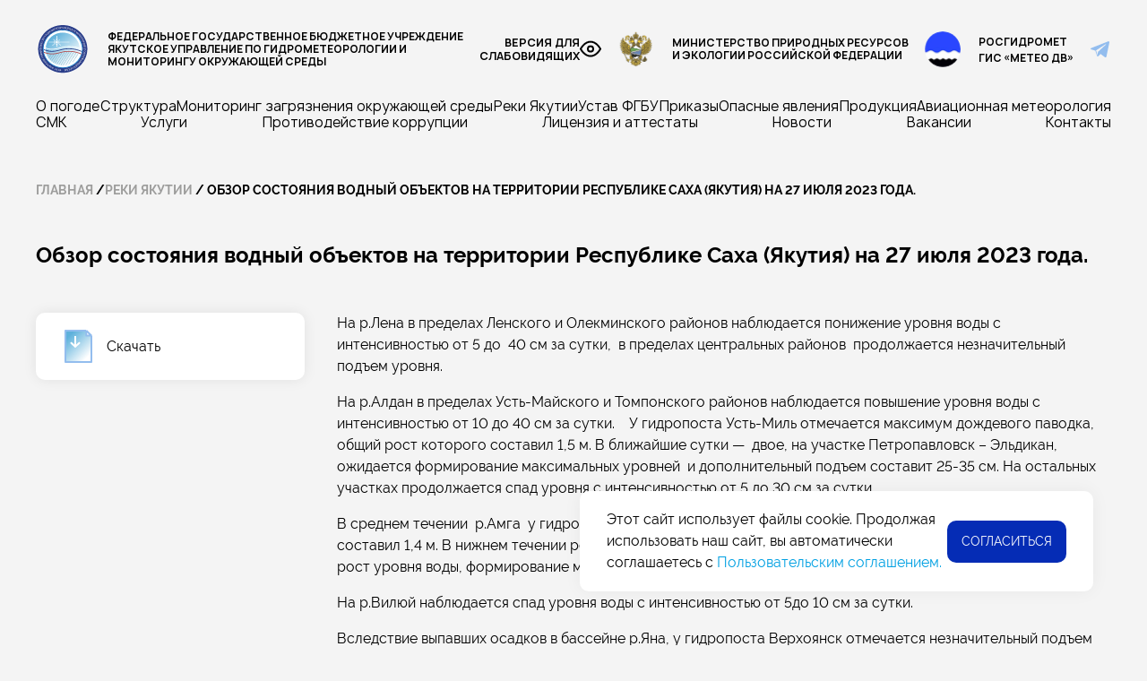

--- FILE ---
content_type: text/html; charset=UTF-8
request_url: https://ykuthydromet.ru/docs/obzor-sostoyaniya-vodnyj-obektov-na-territorii-respublike-saha-yakutiya-na-27-ijulya-2023-goda/
body_size: 13493
content:
<!DOCTYPE html><html
class=no-js lang=ru-RU><head><meta
charset="UTF-8"><meta
name="viewport" content="width=device-width, initial-scale=1.0"><meta
name="yandex-verification" content="c896ef3f37f7fba5"><meta
name="description" content="Якутское УГМС - гидрометеорологическая информация в Республике Саха (Якутия)"><link
rel=preload rel=profile href=https://gmpg.org/xfn/11><link
rel=icon href=/wp-content/themes/twentytwenty/img/favicon.ico type=image/x-icon><title>Обзор состояния водный объектов на территории Республике Саха (Якутия) на 27 июля 2023 года. &#8212; Якутское УГМС</title><meta
name='robots' content='max-image-preview:large'><style>img:is([sizes="auto" i], [sizes^="auto," i]) { contain-intrinsic-size: 3000px 1500px }</style><link
rel=dns-prefetch href=//ykuthydromet.ru><link
rel=alternate type=application/rss+xml title="Якутское УГМС &raquo; Лента" href=https://ykuthydromet.ru/feed/ ><link
rel=alternate type=application/rss+xml title="Якутское УГМС &raquo; Лента комментариев" href=https://ykuthydromet.ru/comments/feed/ ><meta
property="og:title" content="Обзор состояния водный объектов на территории Республике Саха (Якутия) на 27 июля 2023 года."><meta
property="og:type" content="article"><meta
property="og:url" content="https://ykuthydromet.ru/docs/obzor-sostoyaniya-vodnyj-obektov-na-territorii-respublike-saha-yakutiya-na-27-ijulya-2023-goda/"><meta
property="og:site_name" content="Якутское УГМС"><meta
property="og:image" content="/img/logo-f.webp"><script>window._wpemojiSettings={"baseUrl":"https:\/\/s.w.org\/images\/core\/emoji\/16.0.1\/72x72\/","ext":".png","svgUrl":"https:\/\/s.w.org\/images\/core\/emoji\/16.0.1\/svg\/","svgExt":".svg","source":{"concatemoji":"https:\/\/ykuthydromet.ru\/wp-includes\/js\/wp-emoji-release.min.js?ver=6.8.3"}};
/*! This file is auto-generated */
!function(s,n){var o,i,e;function c(e){try{var t={supportTests:e,timestamp:(new Date).valueOf()};sessionStorage.setItem(o,JSON.stringify(t))}catch(e){}}function p(e,t,n){e.clearRect(0,0,e.canvas.width,e.canvas.height),e.fillText(t,0,0);var t=new Uint32Array(e.getImageData(0,0,e.canvas.width,e.canvas.height).data),a=(e.clearRect(0,0,e.canvas.width,e.canvas.height),e.fillText(n,0,0),new Uint32Array(e.getImageData(0,0,e.canvas.width,e.canvas.height).data));return t.every(function(e,t){return e===a[t]})}function u(e,t){e.clearRect(0,0,e.canvas.width,e.canvas.height),e.fillText(t,0,0);for(var n=e.getImageData(16,16,1,1),a=0;a<n.data.length;a++)if(0!==n.data[a])return!1;return!0}function f(e,t,n,a){switch(t){case"flag":return n(e,"\ud83c\udff3\ufe0f\u200d\u26a7\ufe0f","\ud83c\udff3\ufe0f\u200b\u26a7\ufe0f")?!1:!n(e,"\ud83c\udde8\ud83c\uddf6","\ud83c\udde8\u200b\ud83c\uddf6")&&!n(e,"\ud83c\udff4\udb40\udc67\udb40\udc62\udb40\udc65\udb40\udc6e\udb40\udc67\udb40\udc7f","\ud83c\udff4\u200b\udb40\udc67\u200b\udb40\udc62\u200b\udb40\udc65\u200b\udb40\udc6e\u200b\udb40\udc67\u200b\udb40\udc7f");case"emoji":return!a(e,"\ud83e\udedf")}return!1}function g(e,t,n,a){var r="undefined"!=typeof WorkerGlobalScope&&self instanceof WorkerGlobalScope?new OffscreenCanvas(300,150):s.createElement("canvas"),o=r.getContext("2d",{willReadFrequently:!0}),i=(o.textBaseline="top",o.font="600 32px Arial",{});return e.forEach(function(e){i[e]=t(o,e,n,a)}),i}function t(e){var t=s.createElement("script");t.src=e,t.defer=!0,s.head.appendChild(t)}"undefined"!=typeof Promise&&(o="wpEmojiSettingsSupports",i=["flag","emoji"],n.supports={everything:!0,everythingExceptFlag:!0},e=new Promise(function(e){s.addEventListener("DOMContentLoaded",e,{once:!0})}),new Promise(function(t){var n=function(){try{var e=JSON.parse(sessionStorage.getItem(o));if("object"==typeof e&&"number"==typeof e.timestamp&&(new Date).valueOf()<e.timestamp+604800&&"object"==typeof e.supportTests)return e.supportTests}catch(e){}return null}();if(!n){if("undefined"!=typeof Worker&&"undefined"!=typeof OffscreenCanvas&&"undefined"!=typeof URL&&URL.createObjectURL&&"undefined"!=typeof Blob)try{var e="postMessage("+g.toString()+"("+[JSON.stringify(i),f.toString(),p.toString(),u.toString()].join(",")+"));",a=new Blob([e],{type:"text/javascript"}),r=new Worker(URL.createObjectURL(a),{name:"wpTestEmojiSupports"});return void(r.onmessage=function(e){c(n=e.data),r.terminate(),t(n)})}catch(e){}c(n=g(i,f,p,u))}t(n)}).then(function(e){for(var t in e)n.supports[t]=e[t],n.supports.everything=n.supports.everything&&n.supports[t],"flag"!==t&&(n.supports.everythingExceptFlag=n.supports.everythingExceptFlag&&n.supports[t]);n.supports.everythingExceptFlag=n.supports.everythingExceptFlag&&!n.supports.flag,n.DOMReady=!1,n.readyCallback=function(){n.DOMReady=!0}}).then(function(){return e}).then(function(){var e;n.supports.everything||(n.readyCallback(),(e=n.source||{}).concatemoji?t(e.concatemoji):e.wpemoji&&e.twemoji&&(t(e.twemoji),t(e.wpemoji)))}))}((window,document),window._wpemojiSettings);</script> <style id=wp-emoji-styles-inline-css>img.wp-smiley, img.emoji {
		display: inline !important;
		border: none !important;
		box-shadow: none !important;
		height: 1em !important;
		width: 1em !important;
		margin: 0 0.07em !important;
		vertical-align: -0.1em !important;
		background: none !important;
		padding: 0 !important;
	}</style><style id=global-styles-inline-css>/*<![CDATA[*/:root{--wp--preset--aspect-ratio--square: 1;--wp--preset--aspect-ratio--4-3: 4/3;--wp--preset--aspect-ratio--3-4: 3/4;--wp--preset--aspect-ratio--3-2: 3/2;--wp--preset--aspect-ratio--2-3: 2/3;--wp--preset--aspect-ratio--16-9: 16/9;--wp--preset--aspect-ratio--9-16: 9/16;--wp--preset--color--black: #000000;--wp--preset--color--cyan-bluish-gray: #abb8c3;--wp--preset--color--white: #ffffff;--wp--preset--color--pale-pink: #f78da7;--wp--preset--color--vivid-red: #cf2e2e;--wp--preset--color--luminous-vivid-orange: #ff6900;--wp--preset--color--luminous-vivid-amber: #fcb900;--wp--preset--color--light-green-cyan: #7bdcb5;--wp--preset--color--vivid-green-cyan: #00d084;--wp--preset--color--pale-cyan-blue: #8ed1fc;--wp--preset--color--vivid-cyan-blue: #0693e3;--wp--preset--color--vivid-purple: #9b51e0;--wp--preset--gradient--vivid-cyan-blue-to-vivid-purple: linear-gradient(135deg,rgba(6,147,227,1) 0%,rgb(155,81,224) 100%);--wp--preset--gradient--light-green-cyan-to-vivid-green-cyan: linear-gradient(135deg,rgb(122,220,180) 0%,rgb(0,208,130) 100%);--wp--preset--gradient--luminous-vivid-amber-to-luminous-vivid-orange: linear-gradient(135deg,rgba(252,185,0,1) 0%,rgba(255,105,0,1) 100%);--wp--preset--gradient--luminous-vivid-orange-to-vivid-red: linear-gradient(135deg,rgba(255,105,0,1) 0%,rgb(207,46,46) 100%);--wp--preset--gradient--very-light-gray-to-cyan-bluish-gray: linear-gradient(135deg,rgb(238,238,238) 0%,rgb(169,184,195) 100%);--wp--preset--gradient--cool-to-warm-spectrum: linear-gradient(135deg,rgb(74,234,220) 0%,rgb(151,120,209) 20%,rgb(207,42,186) 40%,rgb(238,44,130) 60%,rgb(251,105,98) 80%,rgb(254,248,76) 100%);--wp--preset--gradient--blush-light-purple: linear-gradient(135deg,rgb(255,206,236) 0%,rgb(152,150,240) 100%);--wp--preset--gradient--blush-bordeaux: linear-gradient(135deg,rgb(254,205,165) 0%,rgb(254,45,45) 50%,rgb(107,0,62) 100%);--wp--preset--gradient--luminous-dusk: linear-gradient(135deg,rgb(255,203,112) 0%,rgb(199,81,192) 50%,rgb(65,88,208) 100%);--wp--preset--gradient--pale-ocean: linear-gradient(135deg,rgb(255,245,203) 0%,rgb(182,227,212) 50%,rgb(51,167,181) 100%);--wp--preset--gradient--electric-grass: linear-gradient(135deg,rgb(202,248,128) 0%,rgb(113,206,126) 100%);--wp--preset--gradient--midnight: linear-gradient(135deg,rgb(2,3,129) 0%,rgb(40,116,252) 100%);--wp--preset--font-size--small: 13px;--wp--preset--font-size--medium: 20px;--wp--preset--font-size--large: 36px;--wp--preset--font-size--x-large: 42px;--wp--preset--spacing--20: 0.44rem;--wp--preset--spacing--30: 0.67rem;--wp--preset--spacing--40: 1rem;--wp--preset--spacing--50: 1.5rem;--wp--preset--spacing--60: 2.25rem;--wp--preset--spacing--70: 3.38rem;--wp--preset--spacing--80: 5.06rem;--wp--preset--shadow--natural: 6px 6px 9px rgba(0, 0, 0, 0.2);--wp--preset--shadow--deep: 12px 12px 50px rgba(0, 0, 0, 0.4);--wp--preset--shadow--sharp: 6px 6px 0px rgba(0, 0, 0, 0.2);--wp--preset--shadow--outlined: 6px 6px 0px -3px rgba(255, 255, 255, 1), 6px 6px rgba(0, 0, 0, 1);--wp--preset--shadow--crisp: 6px 6px 0px rgba(0, 0, 0, 1);}:where(.is-layout-flex){gap: 0.5em;}:where(.is-layout-grid){gap: 0.5em;}body .is-layout-flex{display: flex;}.is-layout-flex{flex-wrap: wrap;align-items: center;}.is-layout-flex > :is(*, div){margin: 0;}body .is-layout-grid{display: grid;}.is-layout-grid > :is(*, div){margin: 0;}:where(.wp-block-columns.is-layout-flex){gap: 2em;}:where(.wp-block-columns.is-layout-grid){gap: 2em;}:where(.wp-block-post-template.is-layout-flex){gap: 1.25em;}:where(.wp-block-post-template.is-layout-grid){gap: 1.25em;}.has-black-color{color: var(--wp--preset--color--black) !important;}.has-cyan-bluish-gray-color{color: var(--wp--preset--color--cyan-bluish-gray) !important;}.has-white-color{color: var(--wp--preset--color--white) !important;}.has-pale-pink-color{color: var(--wp--preset--color--pale-pink) !important;}.has-vivid-red-color{color: var(--wp--preset--color--vivid-red) !important;}.has-luminous-vivid-orange-color{color: var(--wp--preset--color--luminous-vivid-orange) !important;}.has-luminous-vivid-amber-color{color: var(--wp--preset--color--luminous-vivid-amber) !important;}.has-light-green-cyan-color{color: var(--wp--preset--color--light-green-cyan) !important;}.has-vivid-green-cyan-color{color: var(--wp--preset--color--vivid-green-cyan) !important;}.has-pale-cyan-blue-color{color: var(--wp--preset--color--pale-cyan-blue) !important;}.has-vivid-cyan-blue-color{color: var(--wp--preset--color--vivid-cyan-blue) !important;}.has-vivid-purple-color{color: var(--wp--preset--color--vivid-purple) !important;}.has-black-background-color{background-color: var(--wp--preset--color--black) !important;}.has-cyan-bluish-gray-background-color{background-color: var(--wp--preset--color--cyan-bluish-gray) !important;}.has-white-background-color{background-color: var(--wp--preset--color--white) !important;}.has-pale-pink-background-color{background-color: var(--wp--preset--color--pale-pink) !important;}.has-vivid-red-background-color{background-color: var(--wp--preset--color--vivid-red) !important;}.has-luminous-vivid-orange-background-color{background-color: var(--wp--preset--color--luminous-vivid-orange) !important;}.has-luminous-vivid-amber-background-color{background-color: var(--wp--preset--color--luminous-vivid-amber) !important;}.has-light-green-cyan-background-color{background-color: var(--wp--preset--color--light-green-cyan) !important;}.has-vivid-green-cyan-background-color{background-color: var(--wp--preset--color--vivid-green-cyan) !important;}.has-pale-cyan-blue-background-color{background-color: var(--wp--preset--color--pale-cyan-blue) !important;}.has-vivid-cyan-blue-background-color{background-color: var(--wp--preset--color--vivid-cyan-blue) !important;}.has-vivid-purple-background-color{background-color: var(--wp--preset--color--vivid-purple) !important;}.has-black-border-color{border-color: var(--wp--preset--color--black) !important;}.has-cyan-bluish-gray-border-color{border-color: var(--wp--preset--color--cyan-bluish-gray) !important;}.has-white-border-color{border-color: var(--wp--preset--color--white) !important;}.has-pale-pink-border-color{border-color: var(--wp--preset--color--pale-pink) !important;}.has-vivid-red-border-color{border-color: var(--wp--preset--color--vivid-red) !important;}.has-luminous-vivid-orange-border-color{border-color: var(--wp--preset--color--luminous-vivid-orange) !important;}.has-luminous-vivid-amber-border-color{border-color: var(--wp--preset--color--luminous-vivid-amber) !important;}.has-light-green-cyan-border-color{border-color: var(--wp--preset--color--light-green-cyan) !important;}.has-vivid-green-cyan-border-color{border-color: var(--wp--preset--color--vivid-green-cyan) !important;}.has-pale-cyan-blue-border-color{border-color: var(--wp--preset--color--pale-cyan-blue) !important;}.has-vivid-cyan-blue-border-color{border-color: var(--wp--preset--color--vivid-cyan-blue) !important;}.has-vivid-purple-border-color{border-color: var(--wp--preset--color--vivid-purple) !important;}.has-vivid-cyan-blue-to-vivid-purple-gradient-background{background: var(--wp--preset--gradient--vivid-cyan-blue-to-vivid-purple) !important;}.has-light-green-cyan-to-vivid-green-cyan-gradient-background{background: var(--wp--preset--gradient--light-green-cyan-to-vivid-green-cyan) !important;}.has-luminous-vivid-amber-to-luminous-vivid-orange-gradient-background{background: var(--wp--preset--gradient--luminous-vivid-amber-to-luminous-vivid-orange) !important;}.has-luminous-vivid-orange-to-vivid-red-gradient-background{background: var(--wp--preset--gradient--luminous-vivid-orange-to-vivid-red) !important;}.has-very-light-gray-to-cyan-bluish-gray-gradient-background{background: var(--wp--preset--gradient--very-light-gray-to-cyan-bluish-gray) !important;}.has-cool-to-warm-spectrum-gradient-background{background: var(--wp--preset--gradient--cool-to-warm-spectrum) !important;}.has-blush-light-purple-gradient-background{background: var(--wp--preset--gradient--blush-light-purple) !important;}.has-blush-bordeaux-gradient-background{background: var(--wp--preset--gradient--blush-bordeaux) !important;}.has-luminous-dusk-gradient-background{background: var(--wp--preset--gradient--luminous-dusk) !important;}.has-pale-ocean-gradient-background{background: var(--wp--preset--gradient--pale-ocean) !important;}.has-electric-grass-gradient-background{background: var(--wp--preset--gradient--electric-grass) !important;}.has-midnight-gradient-background{background: var(--wp--preset--gradient--midnight) !important;}.has-small-font-size{font-size: var(--wp--preset--font-size--small) !important;}.has-medium-font-size{font-size: var(--wp--preset--font-size--medium) !important;}.has-large-font-size{font-size: var(--wp--preset--font-size--large) !important;}.has-x-large-font-size{font-size: var(--wp--preset--font-size--x-large) !important;}
:where(.wp-block-post-template.is-layout-flex){gap: 1.25em;}:where(.wp-block-post-template.is-layout-grid){gap: 1.25em;}
:where(.wp-block-columns.is-layout-flex){gap: 2em;}:where(.wp-block-columns.is-layout-grid){gap: 2em;}
:root :where(.wp-block-pullquote){font-size: 1.5em;line-height: 1.6;}/*]]>*/</style><link
rel=stylesheet href=https://ykuthydromet.ru/wp-content/cache/minify/ae9f8.css media=all><link
rel=stylesheet id=twentytwenty-print-style-css href='https://ykuthydromet.ru/wp-content/themes/twentytwenty/print.css?ver=6.8.3' media=print> <script src=https://ykuthydromet.ru/wp-content/cache/minify/900b8.js></script> <script src=https://ykuthydromet.ru/wp-content/cache/minify/1254e.js async></script> <link
rel=https://api.w.org/ href=https://ykuthydromet.ru/wp-json/ ><link
rel=EditURI type=application/rsd+xml title=RSD href=https://ykuthydromet.ru/xmlrpc.php?rsd><meta
name="generator" content="WordPress 6.8.3"><link
rel=canonical href=https://ykuthydromet.ru/docs/obzor-sostoyaniya-vodnyj-obektov-na-territorii-respublike-saha-yakutiya-na-27-ijulya-2023-goda/ ><link
rel=shortlink href='https://ykuthydromet.ru/?p=5229'><link
rel=alternate title="oEmbed (JSON)" type=application/json+oembed href="https://ykuthydromet.ru/wp-json/oembed/1.0/embed?url=https%3A%2F%2Fykuthydromet.ru%2Fdocs%2Fobzor-sostoyaniya-vodnyj-obektov-na-territorii-respublike-saha-yakutiya-na-27-ijulya-2023-goda%2F"><link
rel=alternate title="oEmbed (XML)" type=text/xml+oembed href="https://ykuthydromet.ru/wp-json/oembed/1.0/embed?url=https%3A%2F%2Fykuthydromet.ru%2Fdocs%2Fobzor-sostoyaniya-vodnyj-obektov-na-territorii-respublike-saha-yakutiya-na-27-ijulya-2023-goda%2F&#038;format=xml"> <script>document.documentElement.className=document.documentElement.className.replace('no-js','js');</script> <style id=custom-background-css>body.custom-background { background-color: #f4f4f4; }</style></head><body
class="wp-singular docs-template-default single single-docs postid-5229 custom-background wp-embed-responsive wp-theme-twentytwenty singular enable-search-modal missing-post-thumbnail has-single-pagination not-showing-comments hide-avatars footer-top-visible reduced-spacing"><div
class=preloader><div
class=preloader__row><div
class=preloader-logo>
<svg
xmlns=http://www.w3.org/2000/svg width=120 height=103 viewBox="0 0 120 103" fill=none>
<path
d="M60 102.976C89.4846 102.976 113.387 80.0029 113.387 51.6645C113.387 51.6191 113.387 51.5738 113.386 51.5284C113.324 51.494 113.247 51.4528 113.157 51.4053C112.838 51.2378 112.346 50.9926 111.674 50.6955C110.332 50.1011 108.273 49.2983 105.452 48.492C99.8115 46.8797 91.1143 45.2506 78.9933 45.2506C67.5231 45.2506 59.4366 47.2719 51.6107 49.3215C51.3404 49.3923 51.0705 49.4631 50.8006 49.5339C43.2414 51.517 35.7835 53.4735 25.7777 53.4735C19.0525 53.4735 14.003 52.3818 10.6126 51.2743C8.91826 50.7209 7.64037 50.1642 6.77636 49.7394C6.7341 49.7186 6.69283 49.6982 6.65255 49.6781C6.62645 50.3371 6.61328 50.9993 6.61328 51.6645C6.61328 80.0029 30.5153 102.976 60 102.976Z" fill=url(#paint0_linear_2902_2426) />
<path
d="M6.8195 47.1233C9.21101 20.9119 32.1075 0.35321 60 0.35321C88.5171 0.35321 111.812 21.8431 113.31 48.8926C113.117 48.8022 112.906 48.7058 112.677 48.6042C111.233 47.9651 109.068 47.1233 106.135 46.2851C100.268 44.6082 91.3411 42.9481 78.9933 42.9481C67.1924 42.9481 58.8536 45.0382 50.9808 47.1001C50.7282 47.1663 50.476 47.2324 50.2243 47.2984C42.6473 49.2856 35.4582 51.1711 25.7777 51.1711C19.3274 51.1711 14.538 50.1248 11.3834 49.0944C9.80525 48.5788 8.63411 48.0666 7.86722 47.6896C7.48375 47.501 7.20131 47.3463 7.01959 47.2419C6.92873 47.1897 6.86305 47.1501 6.82251 47.1252C6.82149 47.1245 6.82049 47.1239 6.8195 47.1233Z" fill=url(#paint1_linear_2902_2426) />
<path
d="M0.169289 54.6273C0.44248 54.7387 0.751914 54.8628 1.09496 54.9971C2.57573 55.5768 4.68593 56.3484 7.21324 57.1199C12.2538 58.6585 19.0166 60.2164 25.7778 60.2164C35.7836 60.2164 43.2414 58.2599 50.8007 56.2768C51.0705 56.206 51.3405 56.1352 51.6107 56.0644C59.4366 54.0148 67.5231 51.9934 78.9933 51.9934C91.0737 51.9934 101.385 54.2673 108.675 56.542C112.319 57.6789 115.203 58.8146 117.171 59.6633C118.155 60.0875 118.91 60.4398 119.415 60.6844C119.472 60.7116 119.525 60.7374 119.575 60.7619C119.706 59.9571 119.818 59.1531 119.91 58.3507C119.436 58.1293 118.848 57.8627 118.152 57.5625C116.115 56.6843 113.15 55.5176 109.415 54.3521C101.946 52.0219 91.3818 49.691 78.9933 49.691C67.1924 49.691 58.8536 51.7811 50.9809 53.843C50.7282 53.9091 50.476 53.9753 50.2243 54.0413C42.6473 56.0285 35.4583 57.9139 25.7778 57.9139C19.3634 57.9139 12.865 56.4293 7.93837 54.9255C5.48207 54.1757 3.43214 53.426 1.99867 52.8648C1.28222 52.5843 0.720556 52.3512 0.339998 52.1891C0.25653 52.1536 0.181786 52.1214 0.116046 52.093C0.11274 52.334 0.111084 52.5749 0.111084 52.8157C0.122143 53.4242 0.141599 54.028 0.169289 54.6273Z" fill=#2A3D89 />
<path
d="M1.14569 63.0754C2.62375 63.6528 4.71467 64.4156 7.21326 65.1783C12.2538 66.717 19.0166 68.2748 25.7778 68.2748C35.7836 68.2748 43.2414 66.3183 50.8007 64.3352C51.0705 64.2645 51.3405 64.1936 51.6107 64.1229C59.4367 62.0733 67.5232 60.0519 78.9933 60.0519C91.0746 60.0519 101.041 62.285 107.98 64.5151C111.45 65.6299 114.16 66.7432 115.997 67.5742C116.718 67.9006 117.305 68.1834 117.749 68.4055C117.986 67.6533 118.206 66.8992 118.41 66.1439C118.016 65.9525 117.551 65.7328 117.017 65.491C115.105 64.626 112.308 63.478 108.74 62.3315C101.606 60.0389 91.381 57.7495 78.9933 57.7495C67.1924 57.7495 58.8537 59.8396 50.9809 61.9014C50.7282 61.9676 50.4761 62.0337 50.2243 62.0998C42.6474 64.087 35.4583 65.9724 25.7778 65.9724C19.3634 65.9724 12.8651 64.4878 7.93839 62.9839C5.48209 62.2341 3.43216 61.4845 1.99869 60.9233C1.48489 60.7221 1.05069 60.5453 0.705811 60.4016C0.833231 61.3047 0.980076 62.196 1.14569 63.0754Z" fill=#B54342 />
<path
d="M54.7464 102.073L81.0558 60.0736C80.7933 60.0681 80.5298 60.0636 80.2653 60.0602L53.9949 101.997C54.2449 102.024 54.4954 102.049 54.7464 102.073Z" fill=#3787A5 />
<path
d="M48.0358 101.024L74.4472 60.1613C74.167 60.175 73.8888 60.1899 73.6126 60.206L47.3331 100.865C47.5668 100.92 47.801 100.973 48.0358 101.024Z" fill=#3787A5 />
<path
d="M41.9172 99.2998L66.7414 60.8924L66.7276 60.8842C66.4363 60.9248 66.1471 60.9666 65.8599 61.0095L41.2612 99.0681C41.4792 99.1467 41.6979 99.2239 41.9172 99.2998Z" fill=#3787A5 />
<path
d="M35.8217 96.7664L58.4185 62.4279C58.0984 62.5007 57.78 62.5745 57.4631 62.6491L35.2114 96.4631C35.4141 96.5654 35.6175 96.6665 35.8217 96.7664Z" fill=#3787A5 />
<path
d="M30.9051 94.0355L49.6881 64.6268C49.3671 64.7108 49.046 64.7945 48.7247 64.8779L30.3336 93.6728C30.5232 93.7949 30.7137 93.9158 30.9051 94.0355Z" fill=#3787A5 />
<path
d="M25.4297 90.1086L41.1957 66.6642C40.8836 66.7281 40.5699 66.7907 40.2545 66.8519L24.9063 89.6751C25.0798 89.8207 25.2543 89.9652 25.4297 90.1086Z" fill=#3787A5 />
<path
d="M20.5266 85.5541L32.6423 67.9575C32.3532 67.9846 32.0622 68.01 31.769 68.0339L20.0538 85.0487C20.2102 85.2181 20.3678 85.3866 20.5266 85.5541Z" fill=#3787A5 />
<path
d="M16.3117 80.5048L24.8876 68.266C24.6177 68.2607 24.348 68.253 24.0785 68.243L15.8931 79.9246C16.0313 80.119 16.1708 80.3124 16.3117 80.5048Z" fill=#3787A5 />
<path
d="M61.665 102.293C61.3954 102.301 61.1253 102.307 60.8548 102.311L87.1155 60.3901C87.3692 60.4113 87.6217 60.4334 87.8729 60.4564L61.665 102.293Z" fill=#3787A5 />
<path
d="M70.4824 101.329C70.1825 101.387 69.8818 101.442 69.5802 101.494L94.738 61.3334C94.9804 61.3733 95.2213 61.4139 95.4606 61.4551L70.4824 101.329Z" fill=#3787A5 />
<path
d="M79.5241 98.7782C79.174 98.9105 78.8221 99.0394 78.4684 99.1647L101.969 62.8142C102.203 62.8717 102.434 62.9295 102.663 62.9878L79.5241 98.7782Z" fill=#3787A5 />
<path
d="M91.9468 92.1208C91.4601 92.4707 90.9671 92.8127 90.4678 93.1468L108.97 64.8399C109.194 64.9149 109.415 64.9897 109.632 65.0644L91.9468 92.1208Z" fill=#3787A5 />
<path
d="M42.2044 11.2075C42.2044 10.6625 41.7448 10.2208 41.1777 10.2208C40.6107 10.2208 40.1511 10.6625 40.1511 11.2075V22.4361L38.4699 20.7353C38.2747 20.5377 37.9497 20.5297 37.7442 20.7174C37.5386 20.905 37.5303 21.2173 37.7256 21.4149L40.1511 23.8688V28.2545L31.1723 21.2229C30.8793 20.9934 30.4481 21.0357 30.2094 21.3174C29.9706 21.599 30.0146 22.0134 30.3076 22.2429L39.1064 29.1336H35.4809L32.9656 26.9578C32.7549 26.7755 32.4303 26.7919 32.2406 26.9945C32.051 27.197 32.0681 27.509 32.2788 27.6912L33.9462 29.1336H17.7355C17.1685 29.1336 16.7089 29.5754 16.7089 30.1203C16.7089 30.6653 17.1685 31.1071 17.7355 31.1071H34.3985L32.2686 33.0518C32.0631 33.2395 32.0548 33.5518 32.25 33.7493C32.4453 33.9469 32.7702 33.9549 32.9758 33.7672L35.8891 31.1071H38.7026L27.389 40.308C27.1004 40.5427 27.0644 40.9577 27.3086 41.2351C27.5528 41.5124 27.9846 41.547 28.2732 41.3123L40.1511 31.6525V35.5774L37.7162 38.1777C37.5265 38.3802 37.5436 38.6922 37.7543 38.8745C37.9651 39.0567 38.2896 39.0403 38.4793 38.8378L40.1511 37.0525V44.0993C40.1511 44.6443 40.6107 45.0861 41.1777 45.0861C41.7448 45.0861 42.2044 44.6443 42.2044 44.0993V36.9736L44.0567 38.8475C44.252 39.0451 44.5769 39.0531 44.7824 38.8654C44.988 38.6778 44.9963 38.3655 44.801 38.1679L42.2044 35.5409V31.5597L53.4076 40.3334C53.7007 40.5629 54.1318 40.5206 54.3706 40.2389C54.6094 39.9573 54.5654 39.5429 54.2723 39.3134L43.7935 31.1071H46.6845L49.3899 33.4473C49.6006 33.6296 49.9252 33.6132 50.1149 33.4106C50.3045 33.2081 50.2874 32.8961 50.0767 32.7139L48.2192 31.1071H80.3622C80.9292 31.1071 81.3889 30.6653 81.3889 30.1203C81.3889 29.5754 80.9292 29.1336 80.3622 29.1336H48.1371L50.0869 27.3533C50.2924 27.1656 50.3007 26.8533 50.1055 26.6558C49.9102 26.4582 49.5853 26.4502 49.3797 26.6379L46.6465 29.1336H43.2485L50.5176 23.2218C50.8062 22.9872 50.8422 22.5721 50.598 22.2947C50.3539 22.0174 49.922 21.9828 49.6334 22.2175L42.2044 28.2592V24.1881L44.8104 21.4051C45.0001 21.2026 44.983 20.8906 44.7723 20.7083C44.5615 20.5261 44.237 20.5425 44.0473 20.745L42.2044 22.7131V11.2075Z" fill=white />
<defs>
<linearGradient
id="paint0_linear_2902_2426" x1="25.9488" y1="13.6744" x2="90.1015" y2="92.8203" gradientUnits="userSpaceOnUse">
<stop
stop-color=#5EB1DB />
<stop
offset=1 stop-color=#5EB1DB stop-opacity=0 />
</linearGradient>
<linearGradient
id="paint1_linear_2902_2426" x1="25.9488" y1="13.6744" x2="90.1015" y2="92.8203" gradientUnits="userSpaceOnUse">
<stop
stop-color=#5EB1DB />
<stop
offset=1 stop-color=#5EB1DB stop-opacity=0 />
</linearGradient>
</defs>
</svg></div><div
class=preloader-circle>
<img
src=https://ykuthydromet.ru/wp-content/themes/twentytwenty/img/preloader.webp></div></div></div>
 <script>window.onload=function(){document.querySelector('.preloader').style.display='none';}</script> <header
id=site-header class=header-footer-group role=banner><div
class="header-inner section-inner"><div
class=header-titles-wrapper><div
class=header-titles>
<button
class="toggle nav-toggle mobile-nav-toggle wow animate__animated animate__fadeInUp" aria-label=Меню data-toggle-target=.menu-modal  data-toggle-body-class=showing-menu-modal aria-expanded=false data-set-focus=.close-nav-toggle>
<span
class=toggle-inner>
<span
class=toggle-icon>
<svg
width=24 height=24 viewBox="0 0 24 24" fill=none xmlns=http://www.w3.org/2000/svg>
<path
d="M3 12H21" stroke=#000 stroke-width=2 stroke-linecap=round stroke-linejoin=round />
<path
d="M3 6H21" stroke=#000 stroke-width=2 stroke-linecap=round stroke-linejoin=round />
<path
d="M3 18H21" stroke=#000 stroke-width=2 stroke-linecap=round stroke-linejoin=round />
</svg>
</span>
</span>
</button>
<a
href=/ class="name wow animate__animated animate__fadeInUp"><img
src=/wp-content/themes/twentytwenty/img/logo.svg alt=logo class=logo width=60 height=59>
Федеральное государственное бюджетное учреждение<br>
Якутское управление по гидрометеорологии и<br>
мониторингу окружающей среды</a>
<a
href=# class="bvi-open sv-bvi wow animate__animated animate__fadeInUp" data-wow-delay=0.1s>Версия для<br> слабовидящих<img
src=/wp-content/themes/twentytwenty/img/eye.svg alt class width=24 height=25></a>
<a
href=https://www.mnr.gov.ru/ target=_blank class="name1 wow animate__animated animate__fadeInUp" data-wow-delay=0.2s><img
src=/wp-content/themes/twentytwenty/img/logo2.svg alt=logo class width=40 height=40>Министерство Природных ресурсов<br>и экологии Российской Федерации</a><div
class="name2 wow animate__animated animate__fadeInUp" data-wow-delay=0.3s>
<img
src=/wp-content/themes/twentytwenty/img/logo3.svg alt=logo class width=40 height=40><div><p
style="margin-bottom: 2px;"><a
href=https://www.meteorf.ru/ target=_blank>Росгидромет</a></p>
<a
href=https://meteo-dv.ru/ target=_blank >ГИС «МЕТЕО ДВ»</a></div></div><a
href=https://t.me/ykuthydromet target=_blank class="telegram wow animate__animated animate__fadeInUp" data-wow-delay=0.4s><img
src=/wp-content/themes/twentytwenty/img/telegram.svg alt=telega width=24 height=25 class></a></div></div><div
class="header-navigation-wrapper wow animate__animated animate__fadeInUp"  data-wow-delay=0.5s><nav
class=primary-menu-wrapper aria-label=Горизонтальное role=navigation><ul
class="primary-menu reset-list-style"><li
id=menu-item-30 class="menu-item menu-item-type-post_type menu-item-object-page menu-item-30"><a
href=https://ykuthydromet.ru/o-pogode/ >О погоде</a></li>
<li
id=menu-item-31 class="menu-item menu-item-type-post_type menu-item-object-page menu-item-31"><a
href=https://ykuthydromet.ru/struktura/ >Структура</a></li>
<li
id=menu-item-32 class="menu-item menu-item-type-post_type menu-item-object-page menu-item-32"><a
href=https://ykuthydromet.ru/monitor/ >Мониторинг загрязнения окружающей среды</a></li>
<li
id=menu-item-1159 class="menu-item menu-item-type-post_type menu-item-object-page menu-item-1159"><a
href=https://ykuthydromet.ru/reki/ >Реки Якутии</a></li>
<li
id=menu-item-1453 class="menu-item menu-item-type-post_type menu-item-object-page menu-item-1453"><a
href=https://ykuthydromet.ru/ustav/ >Устав ФГБУ</a></li>
<li
id=menu-item-2725 class="menu-item menu-item-type-post_type menu-item-object-page menu-item-2725"><a
href=https://ykuthydromet.ru/prikaz/ >Приказы</a></li>
<li
id=menu-item-1454 class="menu-item menu-item-type-post_type menu-item-object-page menu-item-1454"><a
href=https://ykuthydromet.ru/opasnye/ >Опасные явления</a></li>
<li
id=menu-item-35 class="menu-item menu-item-type-post_type menu-item-object-page menu-item-35"><a
href=https://ykuthydromet.ru/produkciya/ >Продукция</a></li>
<li
id=menu-item-388 class="menu-item menu-item-type-post_type menu-item-object-page menu-item-388"><a
href=https://ykuthydromet.ru/avia/ >Авиационная метеорология</a></li>
<li
id=menu-item-1456 class="menu-item menu-item-type-post_type menu-item-object-page menu-item-1456"><a
href=https://ykuthydromet.ru/sistema-menedzhmenta-kachestva/ >СМК</a></li>
<li
id=menu-item-36 class="menu-item menu-item-type-post_type menu-item-object-page menu-item-36"><a
href=https://ykuthydromet.ru/uslugi/ >Услуги</a></li>
<li
id=menu-item-1457 class="menu-item menu-item-type-post_type menu-item-object-page menu-item-1457"><a
href=https://ykuthydromet.ru/korrupt/ >Противодействие коррупции</a></li>
<li
id=menu-item-2917 class="menu-item menu-item-type-post_type menu-item-object-page menu-item-2917"><a
href=https://ykuthydromet.ru/attestat/ >Лицензия и аттестаты</a></li>
<li
id=menu-item-1458 class="menu-item menu-item-type-post_type menu-item-object-page current_page_parent menu-item-1458"><a
href=https://ykuthydromet.ru/news/ >Новости</a></li>
<li
id=menu-item-1459 class="menu-item menu-item-type-post_type menu-item-object-page menu-item-1459"><a
href=https://ykuthydromet.ru/vakansii/ >Вакансии</a></li>
<li
id=menu-item-38 class="menu-item menu-item-type-post_type menu-item-object-page menu-item-38"><a
href=https://ykuthydromet.ru/kontakty/ >Контакты</a></li></ul></nav></div><div
class=section-inner style="position: relative;"><div
class=form-popup id=myForm>
<button
type=button class="btn cancel" onclick=closeForm()></button><div
class=menu-mob-container><ul
id=menu-mob class=menu><li
id=menu-item-280 class="menu-item menu-item-type-post_type menu-item-object-page menu-item-280"><a
href=https://ykuthydromet.ru/o-pogode/ >О погоде</a></li>
<li
id=menu-item-279 class="menu-item menu-item-type-post_type menu-item-object-page menu-item-279"><a
href=https://ykuthydromet.ru/struktura/ >Структура</a></li>
<li
id=menu-item-278 class="menu-item menu-item-type-post_type menu-item-object-page menu-item-278"><a
href=https://ykuthydromet.ru/monitor/ >Мониторинг загрязнения окружающей среды</a></li>
<li
id=menu-item-1235 class="menu-item menu-item-type-post_type menu-item-object-page menu-item-1235"><a
href=https://ykuthydromet.ru/reki/ >Реки Якутии</a></li>
<li
id=menu-item-150 class="menu-item menu-item-type-post_type menu-item-object-page menu-item-150"><a
href=https://ykuthydromet.ru/ustav/ >Устав ФГБУ</a></li>
<li
id=menu-item-2726 class="menu-item menu-item-type-post_type menu-item-object-page menu-item-2726"><a
href=https://ykuthydromet.ru/prikaz/ >Приказы</a></li>
<li
id=menu-item-277 class="menu-item menu-item-type-post_type menu-item-object-page menu-item-277"><a
href=https://ykuthydromet.ru/opasnye/ >Опасные явления</a></li>
<li
id=menu-item-276 class="menu-item menu-item-type-post_type menu-item-object-page menu-item-276"><a
href=https://ykuthydromet.ru/produkciya/ >Продукция</a></li>
<li
id=menu-item-274 class="menu-item menu-item-type-post_type menu-item-object-page menu-item-274"><a
href=https://ykuthydromet.ru/avia/ >Авиационная метеорология</a></li>
<li
id=menu-item-927 class="menu-item menu-item-type-post_type menu-item-object-page menu-item-927"><a
href=https://ykuthydromet.ru/sistema-menedzhmenta-kachestva/ >СМК</a></li>
<li
id=menu-item-275 class="menu-item menu-item-type-post_type menu-item-object-page menu-item-275"><a
href=https://ykuthydromet.ru/uslugi/ >Услуги</a></li>
<li
id=menu-item-273 class="menu-item menu-item-type-post_type menu-item-object-page menu-item-273"><a
href=https://ykuthydromet.ru/korrupt/ >Противодействие коррупции</a></li>
<li
id=menu-item-9245 class="menu-item menu-item-type-post_type menu-item-object-page menu-item-9245"><a
href=https://ykuthydromet.ru/ohrana/ >Охрана труда</a></li>
<li
id=menu-item-2918 class="menu-item menu-item-type-post_type menu-item-object-page menu-item-2918"><a
href=https://ykuthydromet.ru/attestat/ >Лицензия и аттестаты</a></li>
<li
id=menu-item-267 class="menu-item menu-item-type-taxonomy menu-item-object-category menu-item-267"><a
href=https://ykuthydromet.ru/category/news/ >Новости</a></li>
<li
id=menu-item-147 class="menu-item menu-item-type-post_type menu-item-object-page menu-item-147"><a
href=https://ykuthydromet.ru/vakansii/ >Вакансии</a></li>
<li
id=menu-item-148 class="menu-item menu-item-type-post_type menu-item-object-page menu-item-148"><a
href=https://ykuthydromet.ru/kontakty/ >Контакты</a></li></ul></div></div></div>
<a
href=/vserossijskij-konkurs/ class=banner-top></a></div></header><div
class="menu-modal cover-modal header-footer-group" data-modal-target-string=.menu-modal><div
class=modal_main_inner><div
class="menu-modal-inner modal-inner"><div
class="menu-wrapper section-inner"><div
class=menu-top><button
class="toggle close-nav-toggle fill-children-current-color" data-toggle-target=.menu-modal data-toggle-body-class=showing-menu-modal aria-expanded=false data-set-focus=.menu-modal>
<svg
class=svg-icon aria-hidden=true role=img focusable=false xmlns=http://www.w3.org/2000/svg width=16 height=16 viewBox="0 0 16 16"><polygon
fill fill-rule=evenodd points="6.852 7.649 .399 1.195 1.445 .149 7.899 6.602 14.352 .149 15.399 1.195 8.945 7.649 15.399 14.102 14.352 15.149 7.899 8.695 1.445 15.149 .399 14.102"/></svg>		</button><nav
class=mobile-menu aria-label=Мобильное role=navigation><ul
class="modal-menu reset-list-style"><li
class="menu-item menu-item-type-post_type menu-item-object-page menu-item-280"><div
class=ancestor-wrapper><a
href=https://ykuthydromet.ru/o-pogode/ >О погоде</a></div></li>
<li
class="menu-item menu-item-type-post_type menu-item-object-page menu-item-279"><div
class=ancestor-wrapper><a
href=https://ykuthydromet.ru/struktura/ >Структура</a></div></li>
<li
class="menu-item menu-item-type-post_type menu-item-object-page menu-item-278"><div
class=ancestor-wrapper><a
href=https://ykuthydromet.ru/monitor/ >Мониторинг загрязнения окружающей среды</a></div></li>
<li
class="menu-item menu-item-type-post_type menu-item-object-page menu-item-1235"><div
class=ancestor-wrapper><a
href=https://ykuthydromet.ru/reki/ >Реки Якутии</a></div></li>
<li
class="menu-item menu-item-type-post_type menu-item-object-page menu-item-150"><div
class=ancestor-wrapper><a
href=https://ykuthydromet.ru/ustav/ >Устав ФГБУ</a></div></li>
<li
class="menu-item menu-item-type-post_type menu-item-object-page menu-item-2726"><div
class=ancestor-wrapper><a
href=https://ykuthydromet.ru/prikaz/ >Приказы</a></div></li>
<li
class="menu-item menu-item-type-post_type menu-item-object-page menu-item-277"><div
class=ancestor-wrapper><a
href=https://ykuthydromet.ru/opasnye/ >Опасные явления</a></div></li>
<li
class="menu-item menu-item-type-post_type menu-item-object-page menu-item-276"><div
class=ancestor-wrapper><a
href=https://ykuthydromet.ru/produkciya/ >Продукция</a></div></li>
<li
class="menu-item menu-item-type-post_type menu-item-object-page menu-item-274"><div
class=ancestor-wrapper><a
href=https://ykuthydromet.ru/avia/ >Авиационная метеорология</a></div></li>
<li
class="menu-item menu-item-type-post_type menu-item-object-page menu-item-927"><div
class=ancestor-wrapper><a
href=https://ykuthydromet.ru/sistema-menedzhmenta-kachestva/ >СМК</a></div></li>
<li
class="menu-item menu-item-type-post_type menu-item-object-page menu-item-275"><div
class=ancestor-wrapper><a
href=https://ykuthydromet.ru/uslugi/ >Услуги</a></div></li>
<li
class="menu-item menu-item-type-post_type menu-item-object-page menu-item-273"><div
class=ancestor-wrapper><a
href=https://ykuthydromet.ru/korrupt/ >Противодействие коррупции</a></div></li>
<li
class="menu-item menu-item-type-post_type menu-item-object-page menu-item-9245"><div
class=ancestor-wrapper><a
href=https://ykuthydromet.ru/ohrana/ >Охрана труда</a></div></li>
<li
class="menu-item menu-item-type-post_type menu-item-object-page menu-item-2918"><div
class=ancestor-wrapper><a
href=https://ykuthydromet.ru/attestat/ >Лицензия и аттестаты</a></div></li>
<li
class="menu-item menu-item-type-taxonomy menu-item-object-category menu-item-267"><div
class=ancestor-wrapper><a
href=https://ykuthydromet.ru/category/news/ >Новости</a></div></li>
<li
class="menu-item menu-item-type-post_type menu-item-object-page menu-item-147"><div
class=ancestor-wrapper><a
href=https://ykuthydromet.ru/vakansii/ >Вакансии</a></div></li>
<li
class="menu-item menu-item-type-post_type menu-item-object-page menu-item-148"><div
class=ancestor-wrapper><a
href=https://ykuthydromet.ru/kontakty/ >Контакты</a></div></li><li
style="margin-top: 16px;"><a
href=https://t.me/ykuthydromet target=_blank class=telegram><img
src=/wp-content/themes/twentytwenty/img/telegram.svg alt=telega width=24 height=25 class></a></li></ul></nav></div><div
class=menu-bottom></div></div></div><div
class=menu_links>
<a
href=https://www.mnr.gov.ru/ target=_blank class=name1><img
src=/wp-content/themes/twentytwenty/img/logo2.svg alt=logo class width=40 height=40>Министерство Природных ресурсов<br>и экологии Российской Федерации</a><div
class=name2>
<img
src=/wp-content/themes/twentytwenty/img/logo3.svg alt=logo class width=40 height=40><div><p
style="margin-bottom: 2px;"><a
href=https://www.meteorf.ru/ target=_blank>Росгидромет</a></p>
<a
href=https://meteo-dv.ru/ target=_blank >ГИС «МЕТЕО ДВ»</a></div></div></div></div></div><style>.item {background: unset;box-shadow: unset;border-radius: unset;height: unset;}
#site-content ul li {line-height: unset;padding-left: unset;margin: unset;}</style><main
id=site-content role=main><div
class=section-inner><div
class="bread wow animate__animated animate__fadeInUp"><a
href=/ >Главная</a> /<a
href=/reki>Реки Якутии</a> /   Обзор состояния водный объектов на территории Республике Саха (Якутия) на 27 июля 2023 года.</div><h2 class="wow animate__animated animate__fadeInUp"> Обзор состояния водный объектов на территории Республике Саха (Якутия) на 27 июля 2023 года.</h2></div><div
class=section-inner><div
class=flx9><div
class="flex9-1 wow animate__animated animate__fadeInUp"><a
class=file href target=_blank style="justify-content: unset;">
<img
src=/wp-content/themes/twentytwenty/img/File.svg alt class> <span>Скачать</span></a></div><div
class="flex9-2 wow animate__animated animate__fadeInUp" data-wow-delay=0.1s><p>На р.Лена в пределах Ленского и Олекминского районов наблюдается понижение уровня воды с интенсивностью от 5 до  40 см за сутки,  в пределах центральных районов  продолжается незначительный подъем уровня.</p><p>На р.Алдан в пределах Усть-Майского и Томпонского районов наблюдается повышение уровня воды с интенсивностью от 10 до 40 см за сутки.    У гидропоста Усть-Миль отмечается максимум дождевого паводка, общий рост которого составил 1,5 м. В ближайшие сутки &#8212;  двое, на участке Петропавловск – Эльдикан, ожидается формирование максимальных уровней  и дополнительный подъем составит 25-35 см. На остальных участках продолжается спад уровня с интенсивностью от 5 до 30 см за сутки.</p><p>В среднем течении  р.Амга  у гидропоста   Амга  наблюдается максимум дождевого паводка, общий подъем составил 1,4 м. В нижнем течении реки у гидропоста Харбалах Таттинского района, продолжается суточный рост уровня воды, формирование максимального уровня ожидается   30-31 июля.</p><p>На р.Вилюй наблюдается спад уровня воды с интенсивностью от 5до 10 см за сутки.</p><p>Вследствие выпавших осадков в бассейне р.Яна, у гидропоста Верхоянск отмечается незначительный подъем уровня воды. В ближайшие сутки – двое, на участке Батагай – Сайды ожидается повышение уровня.</p><p>На  всем протяжении р.Индигирка и ее притоках преобладает суточный рост уровня воды с интенсивностью от 5 до 10 см.</p><p>На р.Колыма  продолжается понижение уровня воды от 5 до 15 см.</p></div></div></div><div
class=cont-cookie-poup><div
class="flex direction-row justify-start medium-gap align-items-center"><div
class=left-cookie><p
class="standart-text color-black">Этот сайт использует файлы cookie. Продолжая использовать наш сайт, вы автоматически соглашаетесь с <a
href=/privacy/ class=color-primary-blue>Пользовательским соглашением.</a></p></div><div
class=right-cookie><div
class="flex direction-row justify-center">
<a
href=# id=cookie_close class="btn fill-btn-grey btn-accept-cookie"><p
class="standart-text-uppercase color-white">Согласиться</p></a></div></div></div></div><footer
id=site-footer role=contentinfo class=header-footer-group><div
class=section-inner><div
class="odin wow animate__animated animate__fadeInUp"><a
href=/ ><img
src=/wp-content/themes/twentytwenty/img/logo-f.svg alt=logo class width=140 height=141></a></div><div
class="men wow animate__animated animate__fadeInUp" data-wow-delay=0.1s><div
class=menu-foot-container><ul
id=menu-foot class=menu><li
id=menu-item-41 class="menu-item menu-item-type-post_type menu-item-object-page menu-item-41"><a
href=https://ykuthydromet.ru/o-pogode/ >О погоде</a></li>
<li
id=menu-item-39 class="menu-item menu-item-type-post_type menu-item-object-page menu-item-39"><a
href=https://ykuthydromet.ru/opasnye/ >Опасные явления</a></li>
<li
id=menu-item-40 class="menu-item menu-item-type-post_type menu-item-object-page menu-item-40"><a
href=https://ykuthydromet.ru/struktura/ >Структура</a></li>
<li
id=menu-item-42 class="menu-item menu-item-type-post_type menu-item-object-page menu-item-42"><a
href=https://ykuthydromet.ru/monitor/ >Мониторинг загрязнения ОС</a></li>
<li
id=menu-item-44 class="menu-item menu-item-type-post_type menu-item-object-page menu-item-44"><a
href=https://ykuthydromet.ru/ustav/ >Устав ФГБУ</a></li>
<li
id=menu-item-43 class="menu-item menu-item-type-post_type menu-item-object-page menu-item-43"><a
href=https://ykuthydromet.ru/produkciya/ >Продукция</a></li>
<li
id=menu-item-9246 class="menu-item menu-item-type-post_type menu-item-object-page menu-item-9246"><a
href=https://ykuthydromet.ru/ohrana/ >Охрана труда</a></li></ul></div></div><div
class="men wow animate__animated animate__fadeInUp" data-wow-delay=0.2s><div
class=menu-foot1-container><ul
id=menu-foot1 class=menu><li
id=menu-item-54 class="menu-item menu-item-type-post_type menu-item-object-page menu-item-54"><a
href=https://ykuthydromet.ru/avia/ >Авиационная метеорология</a></li>
<li
id=menu-item-51 class="menu-item menu-item-type-post_type menu-item-object-page menu-item-51"><a
href=https://ykuthydromet.ru/uslugi/ >Услуги</a></li>
<li
id=menu-item-53 class="menu-item menu-item-type-post_type menu-item-object-page menu-item-53"><a
href=https://ykuthydromet.ru/korrupt/ >Противодействие коррупции</a></li>
<li
id=menu-item-269 class="menu-item menu-item-type-taxonomy menu-item-object-category menu-item-269"><a
href=https://ykuthydromet.ru/category/news/ >Новости</a></li>
<li
id=menu-item-52 class="menu-item menu-item-type-post_type menu-item-object-page menu-item-52"><a
href=https://ykuthydromet.ru/vakansii/ >Вакансии</a></li>
<li
id=menu-item-55 class="menu-item menu-item-type-post_type menu-item-object-page menu-item-55"><a
href=https://ykuthydromet.ru/kontakty/ >Контакты</a></li></ul></div></div>
<a
href=https://t.me/ykuthydromet target=_blank class="telegram  wow animate__animated animate__fadeInUp"  data-wow-delay=0.3s><img
src=/wp-content/themes/twentytwenty/img/telegram.svg width=24 height=25 alt=telega class></a><div
class="phone_footer wow animate__animated animate__fadeInUp" data-wow-delay=0.4s><p
class=small>Контактный номер</p><p
class=big><a
href="tel:8 4112 36 02 98">8 4112 36 02 98</p></a></div><div
class="adrss wow animate__animated animate__fadeInUp" data-wow-delay=0.5s><p
class=small>Адрес</p><p
class=big2>677010, г. Якутск,<br>
ул. Якова Потапова, 8</p></div><div
class="copy wow animate__animated animate__fadeInUp" data-wow-delay=0.6s><p
class=knopka><a
href=/kontakty/ class=btn>Оставить заявку</a></p></div></div><div
class="section-inner about_site wow animate__animated animate__fadeInUp" data-wow-delay=0.7s><p
class=gry>2026 © Все права защищены</p><p
class=gry><a
href=/polzovatelskoe-soglashenie/ >Пользовательское соглашение</a></p><p
class=gry><a
href=/privacy/ >Политика конфиденциальности</a></p><p
class=gry><a
href=https://smartunit.pro/ target=_blank>Разработка и хостинг Smart Unit</a></p></div></footer> <script type=speculationrules>{"prefetch":[{"source":"document","where":{"and":[{"href_matches":"\/*"},{"not":{"href_matches":["\/wp-*.php","\/wp-admin\/*","\/wp-content\/uploads\/*","\/wp-content\/*","\/wp-content\/plugins\/*","\/wp-content\/themes\/twentytwenty\/*","\/*\\?(.+)"]}},{"not":{"selector_matches":"a[rel~=\"nofollow\"]"}},{"not":{"selector_matches":".no-prefetch, .no-prefetch a"}}]},"eagerness":"conservative"}]}</script> <script>jQuery(function($){$(".mask-phone").mask("+7 (000) 000-00-00");});</script> <script src=https://ykuthydromet.ru/wp-content/cache/minify/cab9e.js></script> <script id=lbwps-photoswipe5-js-extra>var lbwpsOptions={"label_facebook":"\u041f\u043e\u0434\u0435\u043b\u0438\u0442\u044c\u0441\u044f \u0432 Facebook","label_twitter":"\u041f\u043e\u0434\u0435\u043b\u0438\u0442\u044c\u0441\u044f \u0432 Twitter","label_pinterest":"\u041f\u043e\u0434\u0435\u043b\u0438\u0442\u044c\u0441\u044f \u0432 Pinterest","label_download":"\u0421\u043a\u0430\u0447\u0430\u0442\u044c \u0438\u0437\u043e\u0431\u0440\u0430\u0436\u0435\u043d\u0438\u0435","label_copyurl":"\u041a\u043e\u043f\u0438\u0440\u043e\u0432\u0430\u0442\u044c URL","label_ui_close":"Close [Esc]","label_ui_zoom":"Zoom","label_ui_prev":"Previous [\u2190]","label_ui_next":"Next [\u2192]","label_ui_error":"The image cannot be loaded","label_ui_fullscreen":"Toggle fullscreen [F]","label_ui_download":"\u0421\u043a\u0430\u0447\u0430\u0442\u044c \u0438\u0437\u043e\u0431\u0440\u0430\u0436\u0435\u043d\u0438\u0435","share_facebook":"1","share_twitter":"1","share_pinterest":"1","share_download":"1","share_direct":"0","share_copyurl":"0","close_on_drag":"1","history":"1","show_counter":"1","show_fullscreen":"1","show_download":"0","show_zoom":"1","show_caption":"1","loop":"1","pinchtoclose":"1","taptotoggle":"1","close_on_click":"1","fulldesktop":"0","use_alt":"0","usecaption":"1","desktop_slider":"1","share_custom_label":"","share_custom_link":"","wheelmode":"zoom","spacing":"12","idletime":"4000","hide_scrollbars":"1","caption_type":"overlay","bg_opacity":"100","padding_left":"0","padding_top":"0","padding_right":"0","padding_bottom":"0"};</script> <script type=module src="https://ykuthydromet.ru/wp-content/plugins/lightbox-photoswipe/assets/ps5/frontend.min.js?ver=5.8.2"></script> <script src=https://ykuthydromet.ru/wp-content/cache/minify/b8e04.js></script>  <script>function openForm(){document.getElementById("myForm").style.display="block";}
function closeForm(){document.getElementById("myForm").style.display="none";}
$(function(){ let header=$('#site-header');  
 $(window).scroll(function(){   if($(this).scrollTop()>1){    header.addClass('header_fixed');   }else{    header.removeClass('header_fixed');   }
 });});</script> </body></html>

--- FILE ---
content_type: text/css
request_url: https://ykuthydromet.ru/wp-content/cache/minify/ae9f8.css
body_size: 33583
content:

/*! lightslider - v1.1.6 - 2016-10-25
* https://github.com/sachinchoolur/lightslider
* Copyright (c) 2016 Sachin N; Licensed MIT */

/*! lightslider - v1.1.3 - 2015-04-14
* https://github.com/sachinchoolur/lightslider
* Copyright (c) 2015 Sachin N; Licensed MIT */
.lSSlideOuter{overflow:hidden;-webkit-touch-callout:none;-webkit-user-select:none;-khtml-user-select:none;-moz-user-select:none;-ms-user-select:none;user-select:none}.lightSlider:before,.lightSlider:after{content:" ";display:table}.lightSlider{overflow:hidden;margin:0}.lSSlideWrapper{max-width:100%;overflow:hidden;position:relative}.lSSlideWrapper>.lightSlider:after{clear:both}.lSSlideWrapper
.lSSlide{-webkit-transform:translate(0px, 0px);-ms-transform:translate(0px, 0px);transform:translate(0px, 0px);-webkit-transition:all 1s;-webkit-transition-property:-webkit-transform,height;-moz-transition-property:-moz-transform,height;transition-property:transform,height;-webkit-transition-duration:inherit !important;transition-duration:inherit !important;-webkit-transition-timing-function:inherit !important;transition-timing-function:inherit !important}.lSSlideWrapper
.lSFade{position:relative}.lSSlideWrapper .lSFade>*{position:absolute !important;top:0;left:0;z-index:9;margin-right:0;width:100%}.lSSlideWrapper.usingCss .lSFade>*{opacity:0;-webkit-transition-delay:0s;transition-delay:0s;-webkit-transition-duration:inherit !important;transition-duration:inherit !important;-webkit-transition-property:opacity;transition-property:opacity;-webkit-transition-timing-function:inherit !important;transition-timing-function:inherit !important}.lSSlideWrapper .lSFade>*.active{z-index:10}.lSSlideWrapper.usingCss .lSFade>*.active{opacity:1}.lSSlideOuter
.lSPager.lSpg{margin:10px
0 0;padding:0;text-align:center}.lSSlideOuter .lSPager.lSpg>li{cursor:pointer;display:inline-block;padding:0
5px}.lSSlideOuter .lSPager.lSpg > li
a{background-color:#222;border-radius:30px;display:inline-block;height:8px;overflow:hidden;text-indent:-999em;width:8px;position:relative;z-index:99;-webkit-transition:all 0.5s linear 0s;transition:all 0.5s linear 0s}.lSSlideOuter .lSPager.lSpg > li:hover a, .lSSlideOuter .lSPager.lSpg > li.active
a{background-color:#428bca}.lSSlideOuter
.media{opacity:0.8}.lSSlideOuter
.media.active{opacity:1}.lSSlideOuter
.lSPager.lSGallery{list-style:none outside none;padding-left:0;margin:0;overflow:hidden;transform:translate3d(0px, 0px, 0px);-moz-transform:translate3d(0px, 0px, 0px);-ms-transform:translate3d(0px, 0px, 0px);-webkit-transform:translate3d(0px, 0px, 0px);-o-transform:translate3d(0px, 0px, 0px);-webkit-transition-property:-webkit-transform;-moz-transition-property:-moz-transform;-webkit-touch-callout:none;-webkit-user-select:none;-khtml-user-select:none;-moz-user-select:none;-ms-user-select:none;user-select:none}.lSSlideOuter .lSPager.lSGallery
li{overflow:hidden;-webkit-transition:border-radius 0.12s linear 0s 0.35s linear 0s;transition:border-radius 0.12s linear 0s 0.35s linear 0s}.lSSlideOuter .lSPager.lSGallery li.active, .lSSlideOuter .lSPager.lSGallery li:hover{border-radius:5px}.lSSlideOuter .lSPager.lSGallery
img{display:block;height:auto;max-width:100%}.lSSlideOuter .lSPager.lSGallery:before, .lSSlideOuter .lSPager.lSGallery:after{content:" ";display:table}.lSSlideOuter .lSPager.lSGallery:after{clear:both}.lSAction>a{width:32px;display:block;top:50%;height:32px;background-image:url('/wp-content/plugins/gallery-with-thumbnail-slider/includes/images/controls.png');cursor:pointer;position:absolute;z-index:99;margin-top:-16px;opacity:0.5;-webkit-transition:opacity 0.35s linear 0s;transition:opacity 0.35s linear 0s}.lSAction>a:hover{opacity:1}.lSAction>.lSPrev{background-position:0 0;left:10px}.lSAction>.lSNext{background-position:-32px 0;right:10px}.lSAction>a.disabled{pointer-events:none}.cS-hidden{height:1px;opacity:0;filter:alpha(opacity=0);overflow:hidden}.lSSlideOuter.vertical{position:relative}.lSSlideOuter.vertical.noPager{padding-right:0px !important}.lSSlideOuter.vertical
.lSGallery{position:absolute !important;right:0;top:0}.lSSlideOuter.vertical .lightSlider>*{width:100% !important;max-width:none !important}.lSSlideOuter.vertical .lSAction>a{left:50%;margin-left:-14px;margin-top:0}.lSSlideOuter.vertical .lSAction>.lSNext{background-position:31px -31px;bottom:10px;top:auto}.lSSlideOuter.vertical .lSAction>.lSPrev{background-position:0 -31px;bottom:auto;top:10px}.lSSlideOuter.lSrtl{direction:rtl}.lSSlideOuter .lightSlider, .lSSlideOuter
.lSPager{padding-left:0;list-style:none outside none}.lSSlideOuter.lSrtl .lightSlider, .lSSlideOuter.lSrtl
.lSPager{padding-right:0}.lSSlideOuter .lightSlider > *,  .lSSlideOuter .lSGallery
li{float:left}.lSSlideOuter.lSrtl .lightSlider > *,  .lSSlideOuter.lSrtl .lSGallery
li{float:right !important}@-webkit-keyframes
rightEnd{0%{left:0}50%{left:-15px}100%{left:0}}@keyframes
rightEnd{0%{left:0}50%{left:-15px}100%{left:0}}@-webkit-keyframes
topEnd{0%{top:0}50%{top:-15px}100%{top:0}}@keyframes
topEnd{0%{top:0}50%{top:-15px}100%{top:0}}@-webkit-keyframes
leftEnd{0%{left:0}50%{left:15px}100%{left:0}}@keyframes
leftEnd{0%{left:0}50%{left:15px}100%{left:0}}@-webkit-keyframes
bottomEnd{0%{bottom:0}50%{bottom:-15px}100%{bottom:0}}@keyframes
bottomEnd{0%{bottom:0}50%{bottom:-15px}100%{bottom:0}}.lSSlideOuter
.rightEnd{-webkit-animation:rightEnd 0.3s;animation:rightEnd 0.3s;position:relative}.lSSlideOuter
.leftEnd{-webkit-animation:leftEnd 0.3s;animation:leftEnd 0.3s;position:relative}.lSSlideOuter.vertical
.rightEnd{-webkit-animation:topEnd 0.3s;animation:topEnd 0.3s;position:relative}.lSSlideOuter.vertical
.leftEnd{-webkit-animation:bottomEnd 0.3s;animation:bottomEnd 0.3s;position:relative}.lSSlideOuter.lSrtl
.rightEnd{-webkit-animation:leftEnd 0.3s;animation:leftEnd 0.3s;position:relative}.lSSlideOuter.lSrtl
.leftEnd{-webkit-animation:rightEnd 0.3s;animation:rightEnd 0.3s;position:relative}/*/*/.lightSlider.lsGrab>*{cursor:-webkit-grab;cursor:-moz-grab;cursor:-o-grab;cursor:-ms-grab;cursor:grab}.lightSlider.lsGrabbing>*{cursor:move;cursor:-webkit-grabbing;cursor:-moz-grabbing;cursor:-o-grabbing;cursor:-ms-grabbing;cursor:grabbing}ul.lSGallery
li.active{border-color:#000 !important}.lSSlideOuter .lSPager.lSGallery
li{border:2px
solid transparent;box-sizing:border-box}.lSSlideOuter
.lSPager.lSGallery{flex-wrap:nowrap;align-items:center;font-size:0}.lSSlideOuter .lSPager.lSGallery
li{display:inline-block;float:none !important;margin:0;flex:0 0 auto}#gwts-gwl-thumbrig{max-width:900px;margin:0
auto;padding:0;font-size:0;list-style:none}#gwts-gwl-thumbrig
li{display:inline-block;width:25%;vertical-align:middle;box-sizing:border-box;margin:0;padding:0}.gwts-gwl-thumbrig-cell{display:block;position:relative;overflow:hidden}.gwts-gwl-thumbrig-img{display:block;width:100%;height:auto;border:none;transform:scale(1);transition:all 1s}#gwts-gwl-thumbrig li:hover .gwts-gwl-thumbrig-img{transform:scale(1.05)}.gwts-gwl-thumbrig-overlay{position:absolute;display:block;top:0;left:0;bottom:0;right:0;margin:auto;background:#3DC0F1 url(/wp-content/plugins/gallery-with-thumbnail-slider/includes/css/img/link.png) no-repeat center 20%;background-size:50px 50px;opacity:0;filter:alpha(opacity=0);transition:all 0.6s}#gwts-gwl-thumbrig li:hover .gwts-gwl-thumbrig-overlay{opacity:0.8}.gwts-gwl-thumbrig-text{display:block;padding:0
30px;box-sizing:border-box;position:absolute;left:0;width:100%;text-align:center;text-transform:capitalize;font-size:18px;font-weight:bold;font-family:'Oswald',sans-serif;font-weight:normal!important;top:40%;color:white;opacity:0;filter:alpha(opacity=0);transform:translateY(-20px);transition:all .3s}#gwts-gwl-thumbrig li:hover .gwts-gwl-thumbrig-text{transform:translateY(0px);opacity:0.9}@media (max-width: 9000px){#gwts-gwl-thumbrig
li{width:25%}}@media (max-width: 700px){#gwts-gwl-thumbrig
li{width:33.33%}}@media (max-width: 550px){#gwts-gwl-thumbrig
li{width:50%}}.lSSlideWrapper ul#gwts-gwl-img-gallery{height:auto}.lSAction>a:hover{box-shadow:none}.lSAction>a{box-shadow:none!important}.zoom{display:inline-block}.gwts-gwl-slidergal li, .lSPager li, .lSGallery
li{margin:0
auto;padding:0}.lslide>img{width:100%}.lSSlideOuter .lSSlideWrapper ul li
img{width:100%}.lSSlideOuter .lSSlideWrapper ul.item-single li
img{aspect-ratio:1 / 1;object-fit:contain;object-position:center;max-height:600px}.lightSlider li.lslide
p{position:absolute;bottom:0;color:#fff;padding:10px;background:rgb(0 0 0 / 39%);width:100%;text-align:center;font-size:20px}.lightSlider
li.lslide{position:relative}@font-face{font-family:'lg';src:url("/wp-content/plugins/gallery-with-thumbnail-slider/includes/fonts/lg.eot?n1z373");src:url("/wp-content/plugins/gallery-with-thumbnail-slider/includes/fonts/lg.eot?#iefixn1z373") format("embedded-opentype"), url("/wp-content/plugins/gallery-with-thumbnail-slider/includes/fonts/lg.woff?n1z373") format("woff"), url("/wp-content/plugins/gallery-with-thumbnail-slider/includes/fonts/lg.ttf?n1z373") format("truetype"), url("/wp-content/plugins/gallery-with-thumbnail-slider/includes/fonts/lg.svg?n1z373#lg") format("svg");font-weight:normal;font-style:normal}.lg-icon{font-family:'lg';speak:none;font-style:normal;font-weight:normal;font-variant:normal;text-transform:none;line-height:1;-webkit-font-smoothing:antialiased;-moz-osx-font-smoothing:grayscale}.lg-actions .lg-next, .lg-actions .lg-prev{background-color:rgba(0, 0, 0, 0.45);border-radius:2px;color:#999;cursor:pointer;display:block;font-size:22px;margin-top:-10px;padding:8px
10px 9px;position:absolute;top:50%;z-index:1080;border:none;outline:none}.lg-actions .lg-next.disabled, .lg-actions .lg-prev.disabled{pointer-events:none;opacity:0.5}.lg-actions .lg-next:hover, .lg-actions .lg-prev:hover{color:#FFF}.lg-actions .lg-next{right:20px}.lg-actions .lg-next:before{content:"\e095"}.lg-actions .lg-prev{left:20px}.lg-actions .lg-prev:after{content:"\e094"}@-webkit-keyframes lg-right-end{0%{left:0}50%{left:-30px}100%{left:0}}@-moz-keyframes lg-right-end{0%{left:0}50%{left:-30px}100%{left:0}}@-ms-keyframes lg-right-end{0%{left:0}50%{left:-30px}100%{left:0}}@keyframes lg-right-end{0%{left:0}50%{left:-30px}100%{left:0}}@-webkit-keyframes lg-left-end{0%{left:0}50%{left:30px}100%{left:0}}@-moz-keyframes lg-left-end{0%{left:0}50%{left:30px}100%{left:0}}@-ms-keyframes lg-left-end{0%{left:0}50%{left:30px}100%{left:0}}@keyframes lg-left-end{0%{left:0}50%{left:30px}100%{left:0}}.lg-outer.lg-right-end .lg-object{-webkit-animation:lg-right-end 0.3s;-o-animation:lg-right-end 0.3s;animation:lg-right-end 0.3s;position:relative}.lg-outer.lg-left-end .lg-object{-webkit-animation:lg-left-end 0.3s;-o-animation:lg-left-end 0.3s;animation:lg-left-end 0.3s;position:relative}.lg-toolbar{z-index:1082;left:0;position:absolute;top:0;width:100%;background-color:rgba(0, 0, 0, 0.45)}.lg-toolbar .lg-icon{color:#999;cursor:pointer;float:right;font-size:24px;height:47px;line-height:27px;padding:10px
0;text-align:center;width:50px;text-decoration:none !important;outline:medium none;-webkit-transition:color 0.2s linear;-o-transition:color 0.2s linear;transition:color 0.2s linear}.lg-toolbar .lg-icon:hover{color:#FFF}.lg-toolbar .lg-close:after{content:"\e070"}.lg-toolbar .lg-download:after{content:"\e0f2"}.lg-sub-html{background-color:rgba(0, 0, 0, 0.45);bottom:0;color:#EEE;font-size:16px;left:0;padding:10px
40px;position:fixed;right:0;text-align:center;z-index:1080}.lg-sub-html
h4{margin:0;font-size:13px;font-weight:bold}.lg-sub-html
p{font-size:12px;margin:5px
0 0}#lg-counter{color:#999;display:inline-block;font-size:16px;padding-left:20px;padding-top:12px;vertical-align:middle}.lg-toolbar,.lg-prev,.lg-next{opacity:1;-webkit-transition:-webkit-transform 0.35s cubic-bezier(0, 0, 0.25, 1) 0s, opacity 0.35s cubic-bezier(0, 0, 0.25, 1) 0s, color 0.2s linear;-moz-transition:-moz-transform 0.35s cubic-bezier(0, 0, 0.25, 1) 0s, opacity 0.35s cubic-bezier(0, 0, 0.25, 1) 0s, color 0.2s linear;-o-transition:-o-transform 0.35s cubic-bezier(0, 0, 0.25, 1) 0s, opacity 0.35s cubic-bezier(0, 0, 0.25, 1) 0s, color 0.2s linear;transition:transform 0.35s cubic-bezier(0, 0, 0.25, 1) 0s, opacity 0.35s cubic-bezier(0, 0, 0.25, 1) 0s, color 0.2s linear}.lg-hide-items .lg-prev{opacity:0;-webkit-transform:translate3d(-10px, 0, 0);transform:translate3d(-10px, 0, 0)}.lg-hide-items .lg-next{opacity:0;-webkit-transform:translate3d(10px, 0, 0);transform:translate3d(10px, 0, 0)}.lg-hide-items .lg-toolbar{opacity:0;-webkit-transform:translate3d(0, -10px, 0);transform:translate3d(0, -10px, 0)}body:not(.lg-from-hash) .lg-outer.lg-start-zoom .lg-object{-webkit-transform:scale3d(0.5, 0.5, 0.5);transform:scale3d(0.5, 0.5, 0.5);opacity:0;-webkit-transition:-webkit-transform 250ms cubic-bezier(0, 0, 0.25, 1) 0s, opacity 250ms cubic-bezier(0, 0, 0.25, 1) !important;-moz-transition:-moz-transform 250ms cubic-bezier(0, 0, 0.25, 1) 0s, opacity 250ms cubic-bezier(0, 0, 0.25, 1) !important;-o-transition:-o-transform 250ms cubic-bezier(0, 0, 0.25, 1) 0s, opacity 250ms cubic-bezier(0, 0, 0.25, 1) !important;transition:transform 250ms cubic-bezier(0, 0, 0.25, 1) 0s, opacity 250ms cubic-bezier(0, 0, 0.25, 1) !important;-webkit-transform-origin:50% 50%;-moz-transform-origin:50% 50%;-ms-transform-origin:50% 50%;transform-origin:50% 50%}body:not(.lg-from-hash) .lg-outer.lg-start-zoom .lg-item.lg-complete .lg-object{-webkit-transform:scale3d(1, 1, 1);transform:scale3d(1, 1, 1);opacity:1}.lg-outer .lg-thumb-outer{background-color:#0D0A0A;bottom:0;position:absolute;width:100%;z-index:1080;max-height:350px;-webkit-transform:translate3d(0, 100%, 0);transform:translate3d(0, 100%, 0);-webkit-transition:-webkit-transform 0.25s cubic-bezier(0, 0, 0.25, 1) 0s;-moz-transition:-moz-transform 0.25s cubic-bezier(0, 0, 0.25, 1) 0s;-o-transition:-o-transform 0.25s cubic-bezier(0, 0, 0.25, 1) 0s;transition:transform 0.25s cubic-bezier(0, 0, 0.25, 1) 0s}.lg-outer .lg-thumb-outer.lg-grab .lg-thumb-item{cursor:-webkit-grab;cursor:-moz-grab;cursor:-o-grab;cursor:-ms-grab;cursor:grab}.lg-outer .lg-thumb-outer.lg-grabbing .lg-thumb-item{cursor:move;cursor:-webkit-grabbing;cursor:-moz-grabbing;cursor:-o-grabbing;cursor:-ms-grabbing;cursor:grabbing}.lg-outer .lg-thumb-outer.lg-dragging .lg-thumb{-webkit-transition-duration:0s !important;transition-duration:0s !important}.lg-outer.lg-thumb-open .lg-thumb-outer{-webkit-transform:translate3d(0, 0%, 0);transform:translate3d(0, 0%, 0)}.lg-outer .lg-thumb{padding:10px
0;height:100%;margin-bottom:-5px}.lg-outer .lg-thumb-item{border-radius:5px;cursor:pointer;float:left;overflow:hidden;height:100%;border:2px
solid #FFF;border-radius:4px;margin-bottom:5px}@media (min-width: 1025px){.lg-outer .lg-thumb-item{-webkit-transition:border-color 0.25s ease;-o-transition:border-color 0.25s ease;transition:border-color 0.25s ease}}.lg-outer .lg-thumb-item.active, .lg-outer .lg-thumb-item:hover{border-color:#a90707}.lg-outer .lg-thumb-item
img{width:100%;height:100%;object-fit:cover}.lg-outer.lg-has-thumb .lg-item{padding-bottom:120px}.lg-outer.lg-can-toggle .lg-item{padding-bottom:0}.lg-outer.lg-pull-caption-up .lg-sub-html{-webkit-transition:bottom 0.25s ease;-o-transition:bottom 0.25s ease;transition:bottom 0.25s ease}.lg-outer.lg-pull-caption-up.lg-thumb-open .lg-sub-html{bottom:100px}.lg-outer .lg-toogle-thumb{background-color:#0D0A0A;border-radius:2px 2px 0 0;color:#999;cursor:pointer;font-size:24px;height:39px;line-height:27px;padding:5px
0;position:absolute;right:20px;text-align:center;top:-39px;width:50px}.lg-outer .lg-toogle-thumb:after{content:"\e1ff"}.lg-outer .lg-toogle-thumb:hover{color:#FFF}.lg-outer .lg-video-cont{display:inline-block;vertical-align:middle;max-width:1140px;max-height:100%;width:100%;padding:0
5px}.lg-outer .lg-video{width:100%;height:0;padding-bottom:56.25%;overflow:hidden;position:relative}.lg-outer .lg-video .lg-object{display:inline-block;position:absolute;top:0;left:0;width:100% !important;height:100% !important}.lg-outer .lg-video .lg-video-play{width:84px;height:59px;position:absolute;left:50%;top:50%;margin-left:-42px;margin-top:-30px;z-index:1080;cursor:pointer}.lg-outer .lg-has-iframe .lg-video{-webkit-overflow-scrolling:touch;overflow:auto}.lg-outer .lg-has-vimeo .lg-video-play{background:url("/wp-content/plugins/gallery-with-thumbnail-slider/includes/img/vimeo-play.png") no-repeat scroll 0 0 transparent}.lg-outer .lg-has-vimeo:hover .lg-video-play{background:url("/wp-content/plugins/gallery-with-thumbnail-slider/includes/img/vimeo-play.png") no-repeat scroll 0 -58px transparent}.lg-outer .lg-has-html5 .lg-video-play{background:transparent url("/wp-content/plugins/gallery-with-thumbnail-slider/includes/img/video-play.png") no-repeat scroll 0 0;height:64px;margin-left:-32px;margin-top:-32px;width:64px;opacity:0.8}.lg-outer .lg-has-html5:hover .lg-video-play{opacity:1}.lg-outer .lg-has-youtube .lg-video-play{background:url("/wp-content/plugins/gallery-with-thumbnail-slider/includes/img/youtube-play.png") no-repeat scroll 0 0 transparent}.lg-outer .lg-has-youtube:hover .lg-video-play{background:url("/wp-content/plugins/gallery-with-thumbnail-slider/includes/img/youtube-play.png") no-repeat scroll 0 -60px transparent}.lg-outer .lg-video-object{width:100% !important;height:100% !important;position:absolute;top:0;left:0}.lg-outer .lg-has-video .lg-video-object{visibility:hidden}.lg-outer .lg-has-video.lg-video-playing .lg-object, .lg-outer .lg-has-video.lg-video-playing .lg-video-play{display:none}.lg-outer .lg-has-video.lg-video-playing .lg-video-object{visibility:visible}.lg-progress-bar{background-color:#333;height:5px;left:0;position:absolute;top:0;width:100%;z-index:1083;opacity:0;-webkit-transition:opacity 0.08s ease 0s;-moz-transition:opacity 0.08s ease 0s;-o-transition:opacity 0.08s ease 0s;transition:opacity 0.08s ease 0s}.lg-progress-bar .lg-progress{background-color:#a90707;height:5px;width:0}.lg-progress-bar.lg-start .lg-progress{width:100%}.lg-show-autoplay .lg-progress-bar{opacity:1}.lg-autoplay-button:after{content:"\e01d"}.lg-show-autoplay .lg-autoplay-button:after{content:"\e01a"}.lg-outer.lg-css3.lg-zoom-dragging .lg-item.lg-complete.lg-zoomable .lg-img-wrap, .lg-outer.lg-css3.lg-zoom-dragging .lg-item.lg-complete.lg-zoomable .lg-image{-webkit-transition-duration:0s;transition-duration:0s}.lg-outer.lg-use-transition-for-zoom .lg-item.lg-complete.lg-zoomable .lg-img-wrap{-webkit-transition:-webkit-transform 0.3s cubic-bezier(0, 0, 0.25, 1) 0s;-moz-transition:-moz-transform 0.3s cubic-bezier(0, 0, 0.25, 1) 0s;-o-transition:-o-transform 0.3s cubic-bezier(0, 0, 0.25, 1) 0s;transition:transform 0.3s cubic-bezier(0, 0, 0.25, 1) 0s}.lg-outer.lg-use-left-for-zoom .lg-item.lg-complete.lg-zoomable .lg-img-wrap{-webkit-transition:left 0.3s cubic-bezier(0, 0, 0.25, 1) 0s, top 0.3s cubic-bezier(0, 0, 0.25, 1) 0s;-moz-transition:left 0.3s cubic-bezier(0, 0, 0.25, 1) 0s, top 0.3s cubic-bezier(0, 0, 0.25, 1) 0s;-o-transition:left 0.3s cubic-bezier(0, 0, 0.25, 1) 0s, top 0.3s cubic-bezier(0, 0, 0.25, 1) 0s;transition:left 0.3s cubic-bezier(0, 0, 0.25, 1) 0s, top 0.3s cubic-bezier(0, 0, 0.25, 1) 0s}.lg-outer .lg-item.lg-complete.lg-zoomable .lg-img-wrap{-webkit-transform:translate3d(0, 0, 0);transform:translate3d(0, 0, 0);-webkit-backface-visibility:hidden;-moz-backface-visibility:hidden;backface-visibility:hidden}.lg-outer .lg-item.lg-complete.lg-zoomable .lg-image{-webkit-transform:scale3d(1, 1, 1);transform:scale3d(1, 1, 1);-webkit-transition:-webkit-transform 0.3s cubic-bezier(0, 0, 0.25, 1) 0s, opacity 0.15s !important;-moz-transition:-moz-transform 0.3s cubic-bezier(0, 0, 0.25, 1) 0s, opacity 0.15s !important;-o-transition:-o-transform 0.3s cubic-bezier(0, 0, 0.25, 1) 0s, opacity 0.15s !important;transition:transform 0.3s cubic-bezier(0, 0, 0.25, 1) 0s, opacity 0.15s !important;-webkit-transform-origin:0 0;-moz-transform-origin:0 0;-ms-transform-origin:0 0;transform-origin:0 0;-webkit-backface-visibility:hidden;-moz-backface-visibility:hidden;backface-visibility:hidden}#lg-zoom-in:after{content:"\e311"}#lg-actual-size{font-size:20px}#lg-actual-size:after{content:"\e033"}#lg-zoom-out{opacity:0.5;pointer-events:none}#lg-zoom-out:after{content:"\e312"}.lg-zoomed #lg-zoom-out{opacity:1;pointer-events:auto}.lg-outer .lg-pager-outer{bottom:60px;left:0;position:absolute;right:0;text-align:center;z-index:1080;height:10px}.lg-outer .lg-pager-outer.lg-pager-hover .lg-pager-cont{overflow:visible}.lg-outer .lg-pager-cont{cursor:pointer;display:inline-block;overflow:hidden;position:relative;vertical-align:top;margin:0
5px}.lg-outer .lg-pager-cont:hover .lg-pager-thumb-cont{opacity:1;-webkit-transform:translate3d(0, 0, 0);transform:translate3d(0, 0, 0)}.lg-outer .lg-pager-cont.lg-pager-active .lg-pager{box-shadow:0 0 0 2px white inset}.lg-outer .lg-pager-thumb-cont{background-color:#fff;color:#FFF;bottom:100%;height:83px;left:0;margin-bottom:20px;margin-left:-60px;opacity:0;padding:5px;position:absolute;width:120px;border-radius:3px;-webkit-transition:opacity 0.15s ease 0s, -webkit-transform 0.15s ease 0s;-moz-transition:opacity 0.15s ease 0s, -moz-transform 0.15s ease 0s;-o-transition:opacity 0.15s ease 0s, -o-transform 0.15s ease 0s;transition:opacity 0.15s ease 0s, transform 0.15s ease 0s;-webkit-transform:translate3d(0, 5px, 0);transform:translate3d(0, 5px, 0)}.lg-outer .lg-pager-thumb-cont
img{width:100%;height:100%}.lg-outer .lg-pager{background-color:rgba(255, 255, 255, 0.5);border-radius:50%;box-shadow:0 0 0 8px rgba(255, 255, 255, 0.7) inset;display:block;height:12px;-webkit-transition:box-shadow 0.3s ease 0s;-o-transition:box-shadow 0.3s ease 0s;transition:box-shadow 0.3s ease 0s;width:12px}.lg-outer .lg-pager:hover, .lg-outer .lg-pager:focus{box-shadow:0 0 0 8px white inset}.lg-outer .lg-caret{border-left:10px solid transparent;border-right:10px solid transparent;border-top:10px dashed;bottom:-10px;display:inline-block;height:0;left:50%;margin-left:-5px;position:absolute;vertical-align:middle;width:0}.lg-fullscreen:after{content:"\e20c"}.lg-fullscreen-on .lg-fullscreen:after{content:"\e20d"}.lg-outer #lg-dropdown-overlay{background-color:rgba(0, 0, 0, 0.25);bottom:0;cursor:default;left:0;position:fixed;right:0;top:0;z-index:1081;opacity:0;visibility:hidden;-webkit-transition:visibility 0s linear 0.18s, opacity 0.18s linear 0s;-o-transition:visibility 0s linear 0.18s, opacity 0.18s linear 0s;transition:visibility 0s linear 0.18s, opacity 0.18s linear 0s}.lg-outer.lg-dropdown-active .lg-dropdown, .lg-outer.lg-dropdown-active #lg-dropdown-overlay{-webkit-transition-delay:0s;transition-delay:0s;-moz-transform:translate3d(0, 0px, 0);-o-transform:translate3d(0, 0px, 0);-ms-transform:translate3d(0, 0px, 0);-webkit-transform:translate3d(0, 0px, 0);transform:translate3d(0, 0px, 0);opacity:1;visibility:visible}.lg-outer.lg-dropdown-active #lg-share{color:#FFF}.lg-outer .lg-dropdown{background-color:#fff;border-radius:2px;font-size:14px;list-style-type:none;margin:0;padding:10px
0;position:absolute;right:0;text-align:left;top:50px;opacity:0;visibility:hidden;-moz-transform:translate3d(0, 5px, 0);-o-transform:translate3d(0, 5px, 0);-ms-transform:translate3d(0, 5px, 0);-webkit-transform:translate3d(0, 5px, 0);transform:translate3d(0, 5px, 0);-webkit-transition:-webkit-transform 0.18s linear 0s, visibility 0s linear 0.5s, opacity 0.18s linear 0s;-moz-transition:-moz-transform 0.18s linear 0s, visibility 0s linear 0.5s, opacity 0.18s linear 0s;-o-transition:-o-transform 0.18s linear 0s, visibility 0s linear 0.5s, opacity 0.18s linear 0s;transition:transform 0.18s linear 0s, visibility 0s linear 0.5s, opacity 0.18s linear 0s}.lg-outer .lg-dropdown:after{content:"";display:block;height:0;width:0;position:absolute;border:8px
solid transparent;border-bottom-color:#FFF;right:16px;top:-16px}.lg-outer .lg-dropdown>li:last-child{margin-bottom:0px}.lg-outer .lg-dropdown > li:hover a, .lg-outer .lg-dropdown > li:hover .lg-icon{color:#333}.lg-outer .lg-dropdown
a{color:#333;display:block;white-space:pre;padding:4px
12px;font-family:"Open Sans","Helvetica Neue",Helvetica,Arial,sans-serif;font-size:12px}.lg-outer .lg-dropdown a:hover{background-color:rgba(0, 0, 0, 0.07)}.lg-outer .lg-dropdown .lg-dropdown-text{display:inline-block;line-height:1;margin-top:-3px;vertical-align:middle}.lg-outer .lg-dropdown .lg-icon{color:#333;display:inline-block;float:none;font-size:20px;height:auto;line-height:1;margin-right:8px;padding:0;vertical-align:middle;width:auto}.lg-outer #lg-share{position:relative}.lg-outer #lg-share:after{content:"\e80d"}.lg-outer #lg-share-facebook .lg-icon{color:#3b5998}.lg-outer #lg-share-facebook .lg-icon:after{content:"\e901"}.lg-outer #lg-share-twitter .lg-icon{color:#00aced}.lg-outer #lg-share-twitter .lg-icon:after{content:"\e904"}.lg-outer #lg-share-googleplus .lg-icon{color:#dd4b39}.lg-outer #lg-share-googleplus .lg-icon:after{content:"\e902"}.lg-outer #lg-share-pinterest .lg-icon{color:#cb2027}.lg-outer #lg-share-pinterest .lg-icon:after{content:"\e903"}.lg-group:after{content:"";display:table;clear:both}.lg-outer{width:100%;height:100%;position:fixed;top:0;left:0;z-index:1050;text-align:left;opacity:0;-webkit-transition:opacity 0.15s ease 0s;-o-transition:opacity 0.15s ease 0s;transition:opacity 0.15s ease 0s}.lg-outer
*{-webkit-box-sizing:border-box;-moz-box-sizing:border-box;box-sizing:border-box}.lg-outer.lg-visible{opacity:1}.lg-outer.lg-css3 .lg-item.lg-prev-slide, .lg-outer.lg-css3 .lg-item.lg-next-slide, .lg-outer.lg-css3 .lg-item.lg-current{-webkit-transition-duration:inherit !important;transition-duration:inherit !important;-webkit-transition-timing-function:inherit !important;transition-timing-function:inherit !important}.lg-outer.lg-css3.lg-dragging .lg-item.lg-prev-slide, .lg-outer.lg-css3.lg-dragging .lg-item.lg-next-slide, .lg-outer.lg-css3.lg-dragging .lg-item.lg-current{-webkit-transition-duration:0s !important;transition-duration:0s !important;opacity:1}.lg-outer.lg-grab img.lg-object{cursor:-webkit-grab;cursor:-moz-grab;cursor:-o-grab;cursor:-ms-grab;cursor:grab}.lg-outer.lg-grabbing img.lg-object{cursor:move;cursor:-webkit-grabbing;cursor:-moz-grabbing;cursor:-o-grabbing;cursor:-ms-grabbing;cursor:grabbing}.lg-outer
.lg{height:100%;width:100%;position:relative;overflow:hidden;margin-left:auto;margin-right:auto;max-width:100%;max-height:100%}.lg-outer .lg-inner{width:100%;height:100%;position:absolute;left:0;top:0;white-space:nowrap}.lg-outer .lg-item{background:url("/wp-content/plugins/gallery-with-thumbnail-slider/includes/img/loading.gif") no-repeat scroll center center transparent;display:none !important}.lg-outer.lg-css3 .lg-prev-slide, .lg-outer.lg-css3 .lg-current, .lg-outer.lg-css3 .lg-next-slide{display:inline-block !important}.lg-outer.lg-css .lg-current{display:inline-block !important}.lg-outer .lg-item, .lg-outer .lg-img-wrap{display:inline-block;text-align:center;position:absolute;width:100%;height:100%}.lg-outer .lg-item:before, .lg-outer .lg-img-wrap:before{content:"";display:inline-block;height:50%;width:1px;margin-right:-1px}.lg-outer .lg-img-wrap{position:absolute;padding:0
5px;left:0;right:0;top:0;bottom:0}.lg-outer .lg-item.lg-complete{background-image:none}.lg-outer .lg-item.lg-current{z-index:1060}.lg-outer .lg-image{display:inline-block;vertical-align:middle;max-width:100%;max-height:100%;width:auto !important;height:auto !important}.lg-outer.lg-show-after-load .lg-item .lg-object, .lg-outer.lg-show-after-load .lg-item .lg-video-play{opacity:0;-webkit-transition:opacity 0.15s ease 0s;-o-transition:opacity 0.15s ease 0s;transition:opacity 0.15s ease 0s}.lg-outer.lg-show-after-load .lg-item.lg-complete .lg-object, .lg-outer.lg-show-after-load .lg-item.lg-complete .lg-video-play{opacity:1}.lg-outer .lg-empty-html{display:none}.lg-outer.lg-hide-download #lg-download{display:none}.lg-backdrop{position:fixed;top:0;left:0;right:0;bottom:0;z-index:1040;background-color:#000;opacity:0;-webkit-transition:opacity 0.15s ease 0s;-o-transition:opacity 0.15s ease 0s;transition:opacity 0.15s ease 0s}.lg-backdrop.in{opacity:1}.lg-css3.lg-no-trans .lg-prev-slide, .lg-css3.lg-no-trans .lg-next-slide, .lg-css3.lg-no-trans .lg-current{-webkit-transition:none 0s ease 0s !important;-moz-transition:none 0s ease 0s !important;-o-transition:none 0s ease 0s !important;transition:none 0s ease 0s !important}.lg-css3.lg-use-css3 .lg-item{-webkit-backface-visibility:hidden;-moz-backface-visibility:hidden;backface-visibility:hidden}.lg-css3.lg-use-left .lg-item{-webkit-backface-visibility:hidden;-moz-backface-visibility:hidden;backface-visibility:hidden}.lg-css3.lg-fade .lg-item{opacity:0}.lg-css3.lg-fade .lg-item.lg-current{opacity:1}.lg-css3.lg-fade .lg-item.lg-prev-slide, .lg-css3.lg-fade .lg-item.lg-next-slide, .lg-css3.lg-fade .lg-item.lg-current{-webkit-transition:opacity 0.1s ease 0s;-moz-transition:opacity 0.1s ease 0s;-o-transition:opacity 0.1s ease 0s;transition:opacity 0.1s ease 0s}.lg-css3.lg-slide.lg-use-css3 .lg-item{opacity:0}.lg-css3.lg-slide.lg-use-css3 .lg-item.lg-prev-slide{-webkit-transform:translate3d(-100%, 0, 0);transform:translate3d(-100%, 0, 0)}.lg-css3.lg-slide.lg-use-css3 .lg-item.lg-next-slide{-webkit-transform:translate3d(100%, 0, 0);transform:translate3d(100%, 0, 0)}.lg-css3.lg-slide.lg-use-css3 .lg-item.lg-current{-webkit-transform:translate3d(0, 0, 0);transform:translate3d(0, 0, 0);opacity:1}.lg-css3.lg-slide.lg-use-css3 .lg-item.lg-prev-slide, .lg-css3.lg-slide.lg-use-css3 .lg-item.lg-next-slide, .lg-css3.lg-slide.lg-use-css3 .lg-item.lg-current{-webkit-transition:-webkit-transform 1s cubic-bezier(0, 0, 0.25, 1) 0s, opacity 0.1s ease 0s;-moz-transition:-moz-transform 1s cubic-bezier(0, 0, 0.25, 1) 0s, opacity 0.1s ease 0s;-o-transition:-o-transform 1s cubic-bezier(0, 0, 0.25, 1) 0s, opacity 0.1s ease 0s;transition:transform 1s cubic-bezier(0, 0, 0.25, 1) 0s, opacity 0.1s ease 0s}.lg-css3.lg-slide.lg-use-left .lg-item{opacity:0;position:absolute;left:0}.lg-css3.lg-slide.lg-use-left .lg-item.lg-prev-slide{left:-100%}.lg-css3.lg-slide.lg-use-left .lg-item.lg-next-slide{left:100%}.lg-css3.lg-slide.lg-use-left .lg-item.lg-current{left:0;opacity:1}.lg-css3.lg-slide.lg-use-left .lg-item.lg-prev-slide, .lg-css3.lg-slide.lg-use-left .lg-item.lg-next-slide, .lg-css3.lg-slide.lg-use-left .lg-item.lg-current{-webkit-transition:left 1s cubic-bezier(0, 0, 0.25, 1) 0s, opacity 0.1s ease 0s;-moz-transition:left 1s cubic-bezier(0, 0, 0.25, 1) 0s, opacity 0.1s ease 0s;-o-transition:left 1s cubic-bezier(0, 0, 0.25, 1) 0s, opacity 0.1s ease 0s;transition:left 1s cubic-bezier(0, 0, 0.25, 1) 0s, opacity 0.1s ease 0s}.pswp{--pswp-bg:#000;--pswp-placeholder-bg:#222;--pswp-root-z-index:100000;--pswp-preloader-color:rgba(79, 79, 79, 0.4);--pswp-preloader-color-secondary:rgba(255, 255, 255, 0.9);--pswp-icon-color:#fff;--pswp-icon-color-secondary:#4f4f4f;--pswp-icon-stroke-color:#4f4f4f;--pswp-icon-stroke-width:2px;--pswp-error-text-color:var(--pswp-icon-color)}.pswp{position:fixed;top:0;left:0;width:100%;height:100%;z-index:var(--pswp-root-z-index);display:none;touch-action:none;outline:0;opacity:.003;contain:layout style size;-webkit-tap-highlight-color:rgba(0,0,0,0)}.pswp:focus{outline:0}.pswp
*{box-sizing:border-box}.pswp
img{max-width:none}.pswp--open{display:block}.pswp,.pswp__bg{transform:translateZ(0);will-change:opacity}.pswp__bg{opacity:.005;background:var(--pswp-bg)}.pswp,.pswp__scroll-wrap{overflow:hidden}.pswp__scroll-wrap,.pswp__bg,.pswp__container,.pswp__item,.pswp__content,.pswp__img,.pswp__zoom-wrap{position:absolute;top:0;left:0;width:100%;height:100%}.pswp__img,.pswp__zoom-wrap{width:auto;height:auto}.pswp--click-to-zoom.pswp--zoom-allowed
.pswp__img{cursor:-webkit-zoom-in;cursor:-moz-zoom-in;cursor:zoom-in}.pswp--click-to-zoom.pswp--zoomed-in
.pswp__img{cursor:move;cursor:-webkit-grab;cursor:-moz-grab;cursor:grab}.pswp--click-to-zoom.pswp--zoomed-in .pswp__img:active{cursor:-webkit-grabbing;cursor:-moz-grabbing;cursor:grabbing}.pswp--no-mouse-drag.pswp--zoomed-in .pswp__img,.pswp--no-mouse-drag.pswp--zoomed-in .pswp__img:active,.pswp__img{cursor:-webkit-zoom-out;cursor:-moz-zoom-out;cursor:zoom-out}.pswp__container,.pswp__img,.pswp__button,.pswp__counter{-webkit-user-select:none;-moz-user-select:none;-ms-user-select:none;user-select:none}.pswp__item{z-index:1;overflow:hidden}.pswp__hidden{display:none!important}.pswp__content{pointer-events:none}.pswp__content>*{pointer-events:auto}.pswp__error-msg-container{display:grid}.pswp__error-msg{margin:auto;font-size:1em;line-height:1;color:var(--pswp-error-text-color)}.pswp .pswp__hide-on-close{opacity:.005;will-change:opacity;transition:opacity var(--pswp-transition-duration) cubic-bezier(.4,0,.22,1);z-index:10}.pswp--ui-visible .pswp__hide-on-close{opacity:1}.pswp__button{position:relative;display:block;width:50px;height:60px;padding:0;margin:0;overflow:hidden;cursor:pointer;background:none;border:0;box-shadow:none;opacity:.85;-webkit-appearance:none;-webkit-touch-callout:none}.pswp--ui-visible .pswp__button:hover,.pswp--ui-visible .pswp__button:active,.pswp--ui-visible .pswp__button:focus{transition:none;padding:0;background:none;border:0;box-shadow:none;opacity:1}.pswp__button:disabled{opacity:.3;cursor:auto}.pswp__icn{fill:var(--pswp-icon-color);color:var(--pswp-icon-color-secondary)}.pswp__icn{position:absolute;top:14px;left:9px;width:32px;height:32px;overflow:hidden;pointer-events:none}.pswp__icn-shadow{stroke:var(--pswp-icon-stroke-color);stroke-width:var(--pswp-icon-stroke-width);fill:none}.pswp__icn:focus{outline:0}div.pswp__img--placeholder,.pswp__img--with-bg{background:var(--pswp-placeholder-bg)}.pswp__top-bar{position:absolute;left:0;top:0;width:100%;height:60px;display:flex;flex-direction:row;justify-content:flex-end;z-index:10;pointer-events:none!important}.pswp__top-bar>*{pointer-events:auto;will-change:opacity}.pswp__button--close{margin-right:6px}.pswp__button--arrow{position:absolute;top:0;width:75px;height:100px;top:50%;margin-top:-50px}.pswp__button--arrow:disabled{display:none;cursor:default}.pswp__button--arrow
.pswp__icn{top:50%;margin-top:-30px;width:60px;height:60px;background:none;border-radius:0}.pswp--one-slide .pswp__button--arrow{display:none}.pswp--touch .pswp__button--arrow{visibility:hidden}.pswp--has_mouse .pswp__button--arrow{visibility:visible}.pswp__button--arrow--prev{right:auto;left:0}.pswp__button--arrow--next{right:0}.pswp__button--arrow--next
.pswp__icn{left:auto;right:14px;transform:scale(-1,1)}.pswp__button--zoom{display:none}.pswp--zoom-allowed .pswp__button--zoom{display:block}.pswp--zoomed-in .pswp__zoom-icn-bar-v{display:none}.pswp__preloader{position:relative;overflow:hidden;width:50px;height:60px;margin-right:auto}.pswp__preloader
.pswp__icn{opacity:0;transition:opacity 0.2s linear;animation:pswp-clockwise 600ms linear infinite}.pswp__preloader--active
.pswp__icn{opacity:.85}@keyframes pswp-clockwise{0%{transform:rotate(0deg)}100%{transform:rotate(360deg)}}.pswp__counter{height:30px;margin:15px
0 0 20px;font-size:14px;line-height:30px;color:var(--pswp-icon-color);text-shadow:1px 1px 3px var(--pswp-icon-color-secondary);opacity:.85}.pswp--one-slide
.pswp__counter{display:none}.pswp__dynamic-caption{color:#ccc;position:absolute;width:100%;left:0;top:0;transition:opacity 120ms linear!important;line-height:1.5em}.pswp__dynamic-caption--aside,.pswp__dynamic-caption--below{opacity:1!important}.pswp-caption-content{display:none}.pswp__dynamic-caption
a{color:#ccc}.pswp__dynamic-caption--faded{opacity:0!important}.pswp__dynamic-caption--aside{width:auto;max-width:300px;padding:20px
15px 20px 20px;margin-top:70px}.pswp__dynamic-caption--below{width:auto;max-width:700px;padding:15px
0 0}.pswp__dynamic-caption--on-hor-edge{padding-left:15px;padding-right:15px}.pswp__dynamic-caption--mobile{width:100%;top:auto;right:0;bottom:0;background:rgba(0,0,0,.5);padding:10px
15px}.pswp__caption,.pswp__caption__exif{padding-bottom:.5em}.pswp__caption__exif_camera{padding-left:1.5em;padding-right:.5em;white-space:nowrap;background-position:0 center;background-repeat:no-repeat;background-size:1.2em 1.2em;background-image:url([data-uri])}.pswp__caption__exif_lens{padding-left:1.5em;padding-right:.5em;white-space:nowrap;background-position:0 center;background-repeat:no-repeat;background-size:1.2em 1.2em;background-image:url([data-uri])}.pswp__caption__exif_focal{padding-left:1.5em;padding-right:.5em;white-space:nowrap;background-position:0 center;background-repeat:no-repeat;background-size:1.2em 1.2em;background-image:url([data-uri])}.pswp__caption__exif_shutter{padding-left:1.5em;padding-right:.5em;white-space:nowrap;background-position:0 center;background-repeat:no-repeat;background-size:1.2em 1.2em;background-image:url([data-uri])}.pswp__caption__exif_fstop{padding-left:1.5em;padding-right:.5em;white-space:nowrap;background-position:0 center;background-repeat:no-repeat;background-size:1.2em 1.2em;background-image:url([data-uri])}.pswp__caption__exif_iso{padding-left:1.5em;padding-right:.5em;white-space:nowrap;background-position:0 center;background-repeat:no-repeat;background-size:1.2em 1.2em;background-image:url([data-uri])}.pswp__caption__exif_datetime{padding-left:1.5em;white-space:nowrap;background-position:0 center;background-repeat:no-repeat;background-size:1.2em 1.2em;background-image:url([data-uri])}.pswp__dynamic-caption--overlay{position:absolute!important;bottom:0;top:initial;text-align:center;background:rgba(0,0,0,.7);padding-top:.5em}
/*!
* animate.css - https://animate.style/
* Version - 4.1.1
* Licensed under the MIT license - http://opensource.org/licenses/MIT
*
* Copyright (c) 2020 Animate.css
*/
:root{--animate-duration:1s;--animate-delay:1s;--animate-repeat:1}.animate__animated{-webkit-animation-duration:1s;animation-duration:1s;-webkit-animation-duration:var(--animate-duration);animation-duration:var(--animate-duration);-webkit-animation-fill-mode:both;animation-fill-mode:both}.animate__animated.animate__infinite{-webkit-animation-iteration-count:infinite;animation-iteration-count:infinite}.animate__animated.animate__repeat-1{-webkit-animation-iteration-count:1;animation-iteration-count:1;-webkit-animation-iteration-count:var(--animate-repeat);animation-iteration-count:var(--animate-repeat)}.animate__animated.animate__repeat-2{-webkit-animation-iteration-count:2;animation-iteration-count:2;-webkit-animation-iteration-count:calc(var(--animate-repeat) * 2);animation-iteration-count:calc(var(--animate-repeat) * 2)}.animate__animated.animate__repeat-3{-webkit-animation-iteration-count:3;animation-iteration-count:3;-webkit-animation-iteration-count:calc(var(--animate-repeat) * 3);animation-iteration-count:calc(var(--animate-repeat) * 3)}.animate__animated.animate__delay-1s{-webkit-animation-delay:1s;animation-delay:1s;-webkit-animation-delay:var(--animate-delay);animation-delay:var(--animate-delay)}.animate__animated.animate__delay-2s{-webkit-animation-delay:2s;animation-delay:2s;-webkit-animation-delay:calc(var(--animate-delay) * 2);animation-delay:calc(var(--animate-delay) * 2)}.animate__animated.animate__delay-3s{-webkit-animation-delay:3s;animation-delay:3s;-webkit-animation-delay:calc(var(--animate-delay) * 3);animation-delay:calc(var(--animate-delay) * 3)}.animate__animated.animate__delay-4s{-webkit-animation-delay:4s;animation-delay:4s;-webkit-animation-delay:calc(var(--animate-delay) * 4);animation-delay:calc(var(--animate-delay) * 4)}.animate__animated.animate__delay-5s{-webkit-animation-delay:5s;animation-delay:5s;-webkit-animation-delay:calc(var(--animate-delay) * 5);animation-delay:calc(var(--animate-delay) * 5)}.animate__animated.animate__faster{-webkit-animation-duration:0.5s;animation-duration:0.5s;-webkit-animation-duration:calc(var(--animate-duration) / 2);animation-duration:calc(var(--animate-duration) / 2)}.animate__animated.animate__fast{-webkit-animation-duration:0.8s;animation-duration:0.8s;-webkit-animation-duration:calc(var(--animate-duration) * 0.8);animation-duration:calc(var(--animate-duration) * 0.8)}.animate__animated.animate__slow{-webkit-animation-duration:2s;animation-duration:2s;-webkit-animation-duration:calc(var(--animate-duration) * 2);animation-duration:calc(var(--animate-duration) * 2)}.animate__animated.animate__slower{-webkit-animation-duration:3s;animation-duration:3s;-webkit-animation-duration:calc(var(--animate-duration) * 3);animation-duration:calc(var(--animate-duration) * 3)}@media (prefers-reduced-motion: reduce),print{.animate__animated{-webkit-animation-duration:1ms !important;animation-duration:1ms !important;transition-duration:1ms !important;-webkit-animation-iteration-count:1 !important;animation-iteration-count:1 !important}.animate__animated[class*=Out]{opacity:0}}@-webkit-keyframes
bounce{0%,20%,53%,to{-webkit-animation-timing-function:cubic-bezier(0.215, 0.61, 0.355, 1);animation-timing-function:cubic-bezier(0.215, 0.61, 0.355, 1);transform:translateZ(0)}40%,43%{-webkit-animation-timing-function:cubic-bezier(0.755, 0.05, 0.855, 0.06);animation-timing-function:cubic-bezier(0.755, 0.05, 0.855, 0.06);transform:translate3d(0, -30px, 0) scaleY(1.1)}70%{-webkit-animation-timing-function:cubic-bezier(0.755, 0.05, 0.855, 0.06);animation-timing-function:cubic-bezier(0.755, 0.05, 0.855, 0.06);transform:translate3d(0, -15px, 0) scaleY(1.05)}80%{transition-timing-function:cubic-bezier(0.215, 0.61, 0.355, 1);transform:translateZ(0) scaleY(0.95)}90%{transform:translate3d(0, -4px, 0) scaleY(1.02)}}@keyframes
bounce{0%,20%,53%,to{-webkit-animation-timing-function:cubic-bezier(0.215, 0.61, 0.355, 1);animation-timing-function:cubic-bezier(0.215, 0.61, 0.355, 1);transform:translateZ(0)}40%,43%{-webkit-animation-timing-function:cubic-bezier(0.755, 0.05, 0.855, 0.06);animation-timing-function:cubic-bezier(0.755, 0.05, 0.855, 0.06);transform:translate3d(0, -30px, 0) scaleY(1.1)}70%{-webkit-animation-timing-function:cubic-bezier(0.755, 0.05, 0.855, 0.06);animation-timing-function:cubic-bezier(0.755, 0.05, 0.855, 0.06);transform:translate3d(0, -15px, 0) scaleY(1.05)}80%{transition-timing-function:cubic-bezier(0.215, 0.61, 0.355, 1);transform:translateZ(0) scaleY(0.95)}90%{transform:translate3d(0, -4px, 0) scaleY(1.02)}}.animate__bounce{-webkit-animation-name:bounce;animation-name:bounce;transform-origin:center bottom}@-webkit-keyframes
flash{0%,50%,to{opacity:1}25%,75%{opacity:0}}@keyframes
flash{0%,50%,to{opacity:1}25%,75%{opacity:0}}.animate__flash{-webkit-animation-name:flash;animation-name:flash}@-webkit-keyframes
pulse{0%{transform:scaleX(1)}50%{transform:scale3d(1.05, 1.05, 1.05)}to{transform:scaleX(1)}}@keyframes
pulse{0%{transform:scaleX(1)}50%{transform:scale3d(1.05, 1.05, 1.05)}to{transform:scaleX(1)}}.animate__pulse{-webkit-animation-name:pulse;animation-name:pulse;-webkit-animation-timing-function:ease-in-out;animation-timing-function:ease-in-out}@-webkit-keyframes
rubberBand{0%{transform:scaleX(1)}30%{transform:scale3d(1.25, 0.75, 1)}40%{transform:scale3d(0.75, 1.25, 1)}50%{transform:scale3d(1.15, 0.85, 1)}65%{transform:scale3d(0.95, 1.05, 1)}75%{transform:scale3d(1.05, 0.95, 1)}to{transform:scaleX(1)}}@keyframes
rubberBand{0%{transform:scaleX(1)}30%{transform:scale3d(1.25, 0.75, 1)}40%{transform:scale3d(0.75, 1.25, 1)}50%{transform:scale3d(1.15, 0.85, 1)}65%{transform:scale3d(0.95, 1.05, 1)}75%{transform:scale3d(1.05, 0.95, 1)}to{transform:scaleX(1)}}.animate__rubberBand{-webkit-animation-name:rubberBand;animation-name:rubberBand}@-webkit-keyframes
shakeX{0%,to{transform:translateZ(0)}10%,30%,50%,70%,90%{transform:translate3d(-10px, 0, 0)}20%,40%,60%,80%{transform:translate3d(10px, 0, 0)}}@keyframes
shakeX{0%,to{transform:translateZ(0)}10%,30%,50%,70%,90%{transform:translate3d(-10px, 0, 0)}20%,40%,60%,80%{transform:translate3d(10px, 0, 0)}}.animate__shakeX{-webkit-animation-name:shakeX;animation-name:shakeX}@-webkit-keyframes
shakeY{0%,to{transform:translateZ(0)}10%,30%,50%,70%,90%{transform:translate3d(0, -10px, 0)}20%,40%,60%,80%{transform:translate3d(0, 10px, 0)}}@keyframes
shakeY{0%,to{transform:translateZ(0)}10%,30%,50%,70%,90%{transform:translate3d(0, -10px, 0)}20%,40%,60%,80%{transform:translate3d(0, 10px, 0)}}.animate__shakeY{-webkit-animation-name:shakeY;animation-name:shakeY}@-webkit-keyframes
headShake{0%{transform:translateX(0)}6.5%{transform:translateX(-6px) rotateY(-9deg)}18.5%{transform:translateX(5px) rotateY(7deg)}31.5%{transform:translateX(-3px) rotateY(-5deg)}43.5%{transform:translateX(2px) rotateY(3deg)}50%{transform:translateX(0)}}@keyframes
headShake{0%{transform:translateX(0)}6.5%{transform:translateX(-6px) rotateY(-9deg)}18.5%{transform:translateX(5px) rotateY(7deg)}31.5%{transform:translateX(-3px) rotateY(-5deg)}43.5%{transform:translateX(2px) rotateY(3deg)}50%{transform:translateX(0)}}.animate__headShake{-webkit-animation-timing-function:ease-in-out;animation-timing-function:ease-in-out;-webkit-animation-name:headShake;animation-name:headShake}@-webkit-keyframes
swing{20%{transform:rotate(15deg)}40%{transform:rotate(-10deg)}60%{transform:rotate(5deg)}80%{transform:rotate(-5deg)}to{transform:rotate(0deg)}}@keyframes
swing{20%{transform:rotate(15deg)}40%{transform:rotate(-10deg)}60%{transform:rotate(5deg)}80%{transform:rotate(-5deg)}to{transform:rotate(0deg)}}.animate__swing{transform-origin:top center;-webkit-animation-name:swing;animation-name:swing}@-webkit-keyframes
tada{0%{transform:scaleX(1)}10%,20%{transform:scale3d(0.9, 0.9, 0.9) rotate(-3deg)}30%,50%,70%,90%{transform:scale3d(1.1, 1.1, 1.1) rotate(3deg)}40%,60%,80%{transform:scale3d(1.1, 1.1, 1.1) rotate(-3deg)}to{transform:scaleX(1)}}@keyframes
tada{0%{transform:scaleX(1)}10%,20%{transform:scale3d(0.9, 0.9, 0.9) rotate(-3deg)}30%,50%,70%,90%{transform:scale3d(1.1, 1.1, 1.1) rotate(3deg)}40%,60%,80%{transform:scale3d(1.1, 1.1, 1.1) rotate(-3deg)}to{transform:scaleX(1)}}.animate__tada{-webkit-animation-name:tada;animation-name:tada}@-webkit-keyframes
wobble{0%{transform:translateZ(0)}15%{transform:translate3d(-25%, 0, 0) rotate(-5deg)}30%{transform:translate3d(20%, 0, 0) rotate(3deg)}45%{transform:translate3d(-15%, 0, 0) rotate(-3deg)}60%{transform:translate3d(10%, 0, 0) rotate(2deg)}75%{transform:translate3d(-5%, 0, 0) rotate(-1deg)}to{transform:translateZ(0)}}@keyframes
wobble{0%{transform:translateZ(0)}15%{transform:translate3d(-25%, 0, 0) rotate(-5deg)}30%{transform:translate3d(20%, 0, 0) rotate(3deg)}45%{transform:translate3d(-15%, 0, 0) rotate(-3deg)}60%{transform:translate3d(10%, 0, 0) rotate(2deg)}75%{transform:translate3d(-5%, 0, 0) rotate(-1deg)}to{transform:translateZ(0)}}.animate__wobble{-webkit-animation-name:wobble;animation-name:wobble}@-webkit-keyframes
jello{0%,11.1%,to{transform:translateZ(0)}22.2%{transform:skewX(-12.5deg) skewY(-12.5deg)}33.3%{transform:skewX(6.25deg) skewY(6.25deg)}44.4%{transform:skewX(-3.125deg) skewY(-3.125deg)}55.5%{transform:skewX(1.5625deg) skewY(1.5625deg)}66.6%{transform:skewX(-0.78125deg) skewY(-0.78125deg)}77.7%{transform:skewX(0.390625deg) skewY(0.390625deg)}88.8%{transform:skewX(-0.1953125deg) skewY(-0.1953125deg)}}@keyframes
jello{0%,11.1%,to{transform:translateZ(0)}22.2%{transform:skewX(-12.5deg) skewY(-12.5deg)}33.3%{transform:skewX(6.25deg) skewY(6.25deg)}44.4%{transform:skewX(-3.125deg) skewY(-3.125deg)}55.5%{transform:skewX(1.5625deg) skewY(1.5625deg)}66.6%{transform:skewX(-0.78125deg) skewY(-0.78125deg)}77.7%{transform:skewX(0.390625deg) skewY(0.390625deg)}88.8%{transform:skewX(-0.1953125deg) skewY(-0.1953125deg)}}.animate__jello{-webkit-animation-name:jello;animation-name:jello;transform-origin:center}@-webkit-keyframes
heartBeat{0%{transform:scale(1)}14%{transform:scale(1.3)}28%{transform:scale(1)}42%{transform:scale(1.3)}70%{transform:scale(1)}}@keyframes
heartBeat{0%{transform:scale(1)}14%{transform:scale(1.3)}28%{transform:scale(1)}42%{transform:scale(1.3)}70%{transform:scale(1)}}.animate__heartBeat{-webkit-animation-name:heartBeat;animation-name:heartBeat;-webkit-animation-duration:1.3s;animation-duration:1.3s;-webkit-animation-duration:calc(var(--animate-duration) * 1.3);animation-duration:calc(var(--animate-duration) * 1.3);-webkit-animation-timing-function:ease-in-out;animation-timing-function:ease-in-out}@-webkit-keyframes
backInDown{0%{transform:translateY(-1200px) scale(0.7);opacity:0.7}80%{transform:translateY(0) scale(0.7);opacity:0.7}to{transform:scale(1);opacity:1}}@keyframes
backInDown{0%{transform:translateY(-1200px) scale(0.7);opacity:0.7}80%{transform:translateY(0) scale(0.7);opacity:0.7}to{transform:scale(1);opacity:1}}.animate__backInDown{-webkit-animation-name:backInDown;animation-name:backInDown}@-webkit-keyframes
backInLeft{0%{transform:translateX(-2000px) scale(0.7);opacity:0.7}80%{transform:translateX(0) scale(0.7);opacity:0.7}to{transform:scale(1);opacity:1}}@keyframes
backInLeft{0%{transform:translateX(-2000px) scale(0.7);opacity:0.7}80%{transform:translateX(0) scale(0.7);opacity:0.7}to{transform:scale(1);opacity:1}}.animate__backInLeft{-webkit-animation-name:backInLeft;animation-name:backInLeft}@-webkit-keyframes
backInRight{0%{transform:translateX(2000px) scale(0.7);opacity:0.7}80%{transform:translateX(0) scale(0.7);opacity:0.7}to{transform:scale(1);opacity:1}}@keyframes
backInRight{0%{transform:translateX(2000px) scale(0.7);opacity:0.7}80%{transform:translateX(0) scale(0.7);opacity:0.7}to{transform:scale(1);opacity:1}}.animate__backInRight{-webkit-animation-name:backInRight;animation-name:backInRight}@-webkit-keyframes
backInUp{0%{transform:translateY(1200px) scale(0.7);opacity:0.7}80%{transform:translateY(0) scale(0.7);opacity:0.7}to{transform:scale(1);opacity:1}}@keyframes
backInUp{0%{transform:translateY(1200px) scale(0.7);opacity:0.7}80%{transform:translateY(0) scale(0.7);opacity:0.7}to{transform:scale(1);opacity:1}}.animate__backInUp{-webkit-animation-name:backInUp;animation-name:backInUp}@-webkit-keyframes
backOutDown{0%{transform:scale(1);opacity:1}20%{transform:translateY(0) scale(0.7);opacity:0.7}to{transform:translateY(700px) scale(0.7);opacity:0.7}}@keyframes
backOutDown{0%{transform:scale(1);opacity:1}20%{transform:translateY(0) scale(0.7);opacity:0.7}to{transform:translateY(700px) scale(0.7);opacity:0.7}}.animate__backOutDown{-webkit-animation-name:backOutDown;animation-name:backOutDown}@-webkit-keyframes
backOutLeft{0%{transform:scale(1);opacity:1}20%{transform:translateX(0) scale(0.7);opacity:0.7}to{transform:translateX(-2000px) scale(0.7);opacity:0.7}}@keyframes
backOutLeft{0%{transform:scale(1);opacity:1}20%{transform:translateX(0) scale(0.7);opacity:0.7}to{transform:translateX(-2000px) scale(0.7);opacity:0.7}}.animate__backOutLeft{-webkit-animation-name:backOutLeft;animation-name:backOutLeft}@-webkit-keyframes
backOutRight{0%{transform:scale(1);opacity:1}20%{transform:translateX(0) scale(0.7);opacity:0.7}to{transform:translateX(2000px) scale(0.7);opacity:0.7}}@keyframes
backOutRight{0%{transform:scale(1);opacity:1}20%{transform:translateX(0) scale(0.7);opacity:0.7}to{transform:translateX(2000px) scale(0.7);opacity:0.7}}.animate__backOutRight{-webkit-animation-name:backOutRight;animation-name:backOutRight}@-webkit-keyframes
backOutUp{0%{transform:scale(1);opacity:1}20%{transform:translateY(0) scale(0.7);opacity:0.7}to{transform:translateY(-700px) scale(0.7);opacity:0.7}}@keyframes
backOutUp{0%{transform:scale(1);opacity:1}20%{transform:translateY(0) scale(0.7);opacity:0.7}to{transform:translateY(-700px) scale(0.7);opacity:0.7}}.animate__backOutUp{-webkit-animation-name:backOutUp;animation-name:backOutUp}@-webkit-keyframes
bounceIn{0%,20%,40%,60%,80%,to{-webkit-animation-timing-function:cubic-bezier(0.215, 0.61, 0.355, 1);animation-timing-function:cubic-bezier(0.215, 0.61, 0.355, 1)}0%{opacity:0;transform:scale3d(0.3, 0.3, 0.3)}20%{transform:scale3d(1.1, 1.1, 1.1)}40%{transform:scale3d(0.9, 0.9, 0.9)}60%{opacity:1;transform:scale3d(1.03, 1.03, 1.03)}80%{transform:scale3d(0.97, 0.97, 0.97)}to{opacity:1;transform:scaleX(1)}}@keyframes
bounceIn{0%,20%,40%,60%,80%,to{-webkit-animation-timing-function:cubic-bezier(0.215, 0.61, 0.355, 1);animation-timing-function:cubic-bezier(0.215, 0.61, 0.355, 1)}0%{opacity:0;transform:scale3d(0.3, 0.3, 0.3)}20%{transform:scale3d(1.1, 1.1, 1.1)}40%{transform:scale3d(0.9, 0.9, 0.9)}60%{opacity:1;transform:scale3d(1.03, 1.03, 1.03)}80%{transform:scale3d(0.97, 0.97, 0.97)}to{opacity:1;transform:scaleX(1)}}.animate__bounceIn{-webkit-animation-duration:0.75s;animation-duration:0.75s;-webkit-animation-duration:calc(var(--animate-duration) * 0.75);animation-duration:calc(var(--animate-duration) * 0.75);-webkit-animation-name:bounceIn;animation-name:bounceIn}@-webkit-keyframes
bounceInDown{0%,60%,75%,90%,to{-webkit-animation-timing-function:cubic-bezier(0.215, 0.61, 0.355, 1);animation-timing-function:cubic-bezier(0.215, 0.61, 0.355, 1)}0%{opacity:0;transform:translate3d(0, -3000px, 0) scaleY(3)}60%{opacity:1;transform:translate3d(0, 25px, 0) scaleY(0.9)}75%{transform:translate3d(0, -10px, 0) scaleY(0.95)}90%{transform:translate3d(0, 5px, 0) scaleY(0.985)}to{transform:translateZ(0)}}@keyframes
bounceInDown{0%,60%,75%,90%,to{-webkit-animation-timing-function:cubic-bezier(0.215, 0.61, 0.355, 1);animation-timing-function:cubic-bezier(0.215, 0.61, 0.355, 1)}0%{opacity:0;transform:translate3d(0, -3000px, 0) scaleY(3)}60%{opacity:1;transform:translate3d(0, 25px, 0) scaleY(0.9)}75%{transform:translate3d(0, -10px, 0) scaleY(0.95)}90%{transform:translate3d(0, 5px, 0) scaleY(0.985)}to{transform:translateZ(0)}}.animate__bounceInDown{-webkit-animation-name:bounceInDown;animation-name:bounceInDown}@-webkit-keyframes
bounceInLeft{0%,60%,75%,90%,to{-webkit-animation-timing-function:cubic-bezier(0.215, 0.61, 0.355, 1);animation-timing-function:cubic-bezier(0.215, 0.61, 0.355, 1)}0%{opacity:0;transform:translate3d(-3000px, 0, 0) scaleX(3)}60%{opacity:1;transform:translate3d(25px, 0, 0) scaleX(1)}75%{transform:translate3d(-10px, 0, 0) scaleX(0.98)}90%{transform:translate3d(5px, 0, 0) scaleX(0.995)}to{transform:translateZ(0)}}@keyframes
bounceInLeft{0%,60%,75%,90%,to{-webkit-animation-timing-function:cubic-bezier(0.215, 0.61, 0.355, 1);animation-timing-function:cubic-bezier(0.215, 0.61, 0.355, 1)}0%{opacity:0;transform:translate3d(-3000px, 0, 0) scaleX(3)}60%{opacity:1;transform:translate3d(25px, 0, 0) scaleX(1)}75%{transform:translate3d(-10px, 0, 0) scaleX(0.98)}90%{transform:translate3d(5px, 0, 0) scaleX(0.995)}to{transform:translateZ(0)}}.animate__bounceInLeft{-webkit-animation-name:bounceInLeft;animation-name:bounceInLeft}@-webkit-keyframes
bounceInRight{0%,60%,75%,90%,to{-webkit-animation-timing-function:cubic-bezier(0.215, 0.61, 0.355, 1);animation-timing-function:cubic-bezier(0.215, 0.61, 0.355, 1)}0%{opacity:0;transform:translate3d(3000px, 0, 0) scaleX(3)}60%{opacity:1;transform:translate3d(-25px, 0, 0) scaleX(1)}75%{transform:translate3d(10px, 0, 0) scaleX(0.98)}90%{transform:translate3d(-5px, 0, 0) scaleX(0.995)}to{transform:translateZ(0)}}@keyframes
bounceInRight{0%,60%,75%,90%,to{-webkit-animation-timing-function:cubic-bezier(0.215, 0.61, 0.355, 1);animation-timing-function:cubic-bezier(0.215, 0.61, 0.355, 1)}0%{opacity:0;transform:translate3d(3000px, 0, 0) scaleX(3)}60%{opacity:1;transform:translate3d(-25px, 0, 0) scaleX(1)}75%{transform:translate3d(10px, 0, 0) scaleX(0.98)}90%{transform:translate3d(-5px, 0, 0) scaleX(0.995)}to{transform:translateZ(0)}}.animate__bounceInRight{-webkit-animation-name:bounceInRight;animation-name:bounceInRight}@-webkit-keyframes
bounceInUp{0%,60%,75%,90%,to{-webkit-animation-timing-function:cubic-bezier(0.215, 0.61, 0.355, 1);animation-timing-function:cubic-bezier(0.215, 0.61, 0.355, 1)}0%{opacity:0;transform:translate3d(0, 3000px, 0) scaleY(5)}60%{opacity:1;transform:translate3d(0, -20px, 0) scaleY(0.9)}75%{transform:translate3d(0, 10px, 0) scaleY(0.95)}90%{transform:translate3d(0, -5px, 0) scaleY(0.985)}to{transform:translateZ(0)}}@keyframes
bounceInUp{0%,60%,75%,90%,to{-webkit-animation-timing-function:cubic-bezier(0.215, 0.61, 0.355, 1);animation-timing-function:cubic-bezier(0.215, 0.61, 0.355, 1)}0%{opacity:0;transform:translate3d(0, 3000px, 0) scaleY(5)}60%{opacity:1;transform:translate3d(0, -20px, 0) scaleY(0.9)}75%{transform:translate3d(0, 10px, 0) scaleY(0.95)}90%{transform:translate3d(0, -5px, 0) scaleY(0.985)}to{transform:translateZ(0)}}.animate__bounceInUp{-webkit-animation-name:bounceInUp;animation-name:bounceInUp}@-webkit-keyframes
bounceOut{20%{transform:scale3d(0.9, 0.9, 0.9)}50%,55%{opacity:1;transform:scale3d(1.1, 1.1, 1.1)}to{opacity:0;transform:scale3d(0.3, 0.3, 0.3)}}@keyframes
bounceOut{20%{transform:scale3d(0.9, 0.9, 0.9)}50%,55%{opacity:1;transform:scale3d(1.1, 1.1, 1.1)}to{opacity:0;transform:scale3d(0.3, 0.3, 0.3)}}.animate__bounceOut{-webkit-animation-duration:0.75s;animation-duration:0.75s;-webkit-animation-duration:calc(var(--animate-duration) * 0.75);animation-duration:calc(var(--animate-duration) * 0.75);-webkit-animation-name:bounceOut;animation-name:bounceOut}@-webkit-keyframes
bounceOutDown{20%{transform:translate3d(0, 10px, 0) scaleY(0.985)}40%,45%{opacity:1;transform:translate3d(0, -20px, 0) scaleY(0.9)}to{opacity:0;transform:translate3d(0, 2000px, 0) scaleY(3)}}@keyframes
bounceOutDown{20%{transform:translate3d(0, 10px, 0) scaleY(0.985)}40%,45%{opacity:1;transform:translate3d(0, -20px, 0) scaleY(0.9)}to{opacity:0;transform:translate3d(0, 2000px, 0) scaleY(3)}}.animate__bounceOutDown{-webkit-animation-name:bounceOutDown;animation-name:bounceOutDown}@-webkit-keyframes
bounceOutLeft{20%{opacity:1;transform:translate3d(20px, 0, 0) scaleX(0.9)}to{opacity:0;transform:translate3d(-2000px, 0, 0) scaleX(2)}}@keyframes
bounceOutLeft{20%{opacity:1;transform:translate3d(20px, 0, 0) scaleX(0.9)}to{opacity:0;transform:translate3d(-2000px, 0, 0) scaleX(2)}}.animate__bounceOutLeft{-webkit-animation-name:bounceOutLeft;animation-name:bounceOutLeft}@-webkit-keyframes
bounceOutRight{20%{opacity:1;transform:translate3d(-20px, 0, 0) scaleX(0.9)}to{opacity:0;transform:translate3d(2000px, 0, 0) scaleX(2)}}@keyframes
bounceOutRight{20%{opacity:1;transform:translate3d(-20px, 0, 0) scaleX(0.9)}to{opacity:0;transform:translate3d(2000px, 0, 0) scaleX(2)}}.animate__bounceOutRight{-webkit-animation-name:bounceOutRight;animation-name:bounceOutRight}@-webkit-keyframes
bounceOutUp{20%{transform:translate3d(0, -10px, 0) scaleY(0.985)}40%,45%{opacity:1;transform:translate3d(0, 20px, 0) scaleY(0.9)}to{opacity:0;transform:translate3d(0, -2000px, 0) scaleY(3)}}@keyframes
bounceOutUp{20%{transform:translate3d(0, -10px, 0) scaleY(0.985)}40%,45%{opacity:1;transform:translate3d(0, 20px, 0) scaleY(0.9)}to{opacity:0;transform:translate3d(0, -2000px, 0) scaleY(3)}}.animate__bounceOutUp{-webkit-animation-name:bounceOutUp;animation-name:bounceOutUp}@-webkit-keyframes
fadeIn{0%{opacity:0}to{opacity:1}}@keyframes
fadeIn{0%{opacity:0}to{opacity:1}}.animate__fadeIn{-webkit-animation-name:fadeIn;animation-name:fadeIn}@-webkit-keyframes
fadeInDown{0%{opacity:0;transform:translate3d(0, -100%, 0)}to{opacity:1;transform:translateZ(0)}}@keyframes
fadeInDown{0%{opacity:0;transform:translate3d(0, -100%, 0)}to{opacity:1;transform:translateZ(0)}}.animate__fadeInDown{-webkit-animation-name:fadeInDown;animation-name:fadeInDown}@-webkit-keyframes
fadeInDownBig{0%{opacity:0;transform:translate3d(0, -2000px, 0)}to{opacity:1;transform:translateZ(0)}}@keyframes
fadeInDownBig{0%{opacity:0;transform:translate3d(0, -2000px, 0)}to{opacity:1;transform:translateZ(0)}}.animate__fadeInDownBig{-webkit-animation-name:fadeInDownBig;animation-name:fadeInDownBig}@-webkit-keyframes
fadeInLeft{0%{opacity:0;transform:translate3d(-100%, 0, 0)}to{opacity:1;transform:translateZ(0)}}@keyframes
fadeInLeft{0%{opacity:0;transform:translate3d(-100%, 0, 0)}to{opacity:1;transform:translateZ(0)}}.animate__fadeInLeft{-webkit-animation-name:fadeInLeft;animation-name:fadeInLeft}@-webkit-keyframes
fadeInLeftBig{0%{opacity:0;transform:translate3d(-2000px, 0, 0)}to{opacity:1;transform:translateZ(0)}}@keyframes
fadeInLeftBig{0%{opacity:0;transform:translate3d(-2000px, 0, 0)}to{opacity:1;transform:translateZ(0)}}.animate__fadeInLeftBig{-webkit-animation-name:fadeInLeftBig;animation-name:fadeInLeftBig}@-webkit-keyframes
fadeInRight{0%{opacity:0;transform:translate3d(100%, 0, 0)}to{opacity:1;transform:translateZ(0)}}@keyframes
fadeInRight{0%{opacity:0;transform:translate3d(100%, 0, 0)}to{opacity:1;transform:translateZ(0)}}.animate__fadeInRight{-webkit-animation-name:fadeInRight;animation-name:fadeInRight}@-webkit-keyframes
fadeInRightBig{0%{opacity:0;transform:translate3d(2000px, 0, 0)}to{opacity:1;transform:translateZ(0)}}@keyframes
fadeInRightBig{0%{opacity:0;transform:translate3d(2000px, 0, 0)}to{opacity:1;transform:translateZ(0)}}.animate__fadeInRightBig{-webkit-animation-name:fadeInRightBig;animation-name:fadeInRightBig}@-webkit-keyframes
fadeInUp{0%{opacity:0;transform:translate3d(0, 100%, 0)}to{opacity:1;transform:translateZ(0)}}@keyframes
fadeInUp{0%{opacity:0;transform:translate3d(0, 100%, 0)}to{opacity:1;transform:translateZ(0)}}.animate__fadeInUp{-webkit-animation-name:fadeInUp;animation-name:fadeInUp}@-webkit-keyframes
fadeInUpBig{0%{opacity:0;transform:translate3d(0, 2000px, 0)}to{opacity:1;transform:translateZ(0)}}@keyframes
fadeInUpBig{0%{opacity:0;transform:translate3d(0, 2000px, 0)}to{opacity:1;transform:translateZ(0)}}.animate__fadeInUpBig{-webkit-animation-name:fadeInUpBig;animation-name:fadeInUpBig}@-webkit-keyframes
fadeInTopLeft{0%{opacity:0;transform:translate3d(-100%, -100%, 0)}to{opacity:1;transform:translateZ(0)}}@keyframes
fadeInTopLeft{0%{opacity:0;transform:translate3d(-100%, -100%, 0)}to{opacity:1;transform:translateZ(0)}}.animate__fadeInTopLeft{-webkit-animation-name:fadeInTopLeft;animation-name:fadeInTopLeft}@-webkit-keyframes
fadeInTopRight{0%{opacity:0;transform:translate3d(100%, -100%, 0)}to{opacity:1;transform:translateZ(0)}}@keyframes
fadeInTopRight{0%{opacity:0;transform:translate3d(100%, -100%, 0)}to{opacity:1;transform:translateZ(0)}}.animate__fadeInTopRight{-webkit-animation-name:fadeInTopRight;animation-name:fadeInTopRight}@-webkit-keyframes
fadeInBottomLeft{0%{opacity:0;transform:translate3d(-100%, 100%, 0)}to{opacity:1;transform:translateZ(0)}}@keyframes
fadeInBottomLeft{0%{opacity:0;transform:translate3d(-100%, 100%, 0)}to{opacity:1;transform:translateZ(0)}}.animate__fadeInBottomLeft{-webkit-animation-name:fadeInBottomLeft;animation-name:fadeInBottomLeft}@-webkit-keyframes
fadeInBottomRight{0%{opacity:0;transform:translate3d(100%, 100%, 0)}to{opacity:1;transform:translateZ(0)}}@keyframes
fadeInBottomRight{0%{opacity:0;transform:translate3d(100%, 100%, 0)}to{opacity:1;transform:translateZ(0)}}.animate__fadeInBottomRight{-webkit-animation-name:fadeInBottomRight;animation-name:fadeInBottomRight}@-webkit-keyframes
fadeOut{0%{opacity:1}to{opacity:0}}@keyframes
fadeOut{0%{opacity:1}to{opacity:0}}.animate__fadeOut{-webkit-animation-name:fadeOut;animation-name:fadeOut}@-webkit-keyframes
fadeOutDown{0%{opacity:1}to{opacity:0;transform:translate3d(0, 100%, 0)}}@keyframes
fadeOutDown{0%{opacity:1}to{opacity:0;transform:translate3d(0, 100%, 0)}}.animate__fadeOutDown{-webkit-animation-name:fadeOutDown;animation-name:fadeOutDown}@-webkit-keyframes
fadeOutDownBig{0%{opacity:1}to{opacity:0;transform:translate3d(0, 2000px, 0)}}@keyframes
fadeOutDownBig{0%{opacity:1}to{opacity:0;transform:translate3d(0, 2000px, 0)}}.animate__fadeOutDownBig{-webkit-animation-name:fadeOutDownBig;animation-name:fadeOutDownBig}@-webkit-keyframes
fadeOutLeft{0%{opacity:1}to{opacity:0;transform:translate3d(-100%, 0, 0)}}@keyframes
fadeOutLeft{0%{opacity:1}to{opacity:0;transform:translate3d(-100%, 0, 0)}}.animate__fadeOutLeft{-webkit-animation-name:fadeOutLeft;animation-name:fadeOutLeft}@-webkit-keyframes
fadeOutLeftBig{0%{opacity:1}to{opacity:0;transform:translate3d(-2000px, 0, 0)}}@keyframes
fadeOutLeftBig{0%{opacity:1}to{opacity:0;transform:translate3d(-2000px, 0, 0)}}.animate__fadeOutLeftBig{-webkit-animation-name:fadeOutLeftBig;animation-name:fadeOutLeftBig}@-webkit-keyframes
fadeOutRight{0%{opacity:1}to{opacity:0;transform:translate3d(100%, 0, 0)}}@keyframes
fadeOutRight{0%{opacity:1}to{opacity:0;transform:translate3d(100%, 0, 0)}}.animate__fadeOutRight{-webkit-animation-name:fadeOutRight;animation-name:fadeOutRight}@-webkit-keyframes
fadeOutRightBig{0%{opacity:1}to{opacity:0;transform:translate3d(2000px, 0, 0)}}@keyframes
fadeOutRightBig{0%{opacity:1}to{opacity:0;transform:translate3d(2000px, 0, 0)}}.animate__fadeOutRightBig{-webkit-animation-name:fadeOutRightBig;animation-name:fadeOutRightBig}@-webkit-keyframes
fadeOutUp{0%{opacity:1}to{opacity:0;transform:translate3d(0, -100%, 0)}}@keyframes
fadeOutUp{0%{opacity:1}to{opacity:0;transform:translate3d(0, -100%, 0)}}.animate__fadeOutUp{-webkit-animation-name:fadeOutUp;animation-name:fadeOutUp}@-webkit-keyframes
fadeOutUpBig{0%{opacity:1}to{opacity:0;transform:translate3d(0, -2000px, 0)}}@keyframes
fadeOutUpBig{0%{opacity:1}to{opacity:0;transform:translate3d(0, -2000px, 0)}}.animate__fadeOutUpBig{-webkit-animation-name:fadeOutUpBig;animation-name:fadeOutUpBig}@-webkit-keyframes
fadeOutTopLeft{0%{opacity:1;transform:translateZ(0)}to{opacity:0;transform:translate3d(-100%, -100%, 0)}}@keyframes
fadeOutTopLeft{0%{opacity:1;transform:translateZ(0)}to{opacity:0;transform:translate3d(-100%, -100%, 0)}}.animate__fadeOutTopLeft{-webkit-animation-name:fadeOutTopLeft;animation-name:fadeOutTopLeft}@-webkit-keyframes
fadeOutTopRight{0%{opacity:1;transform:translateZ(0)}to{opacity:0;transform:translate3d(100%, -100%, 0)}}@keyframes
fadeOutTopRight{0%{opacity:1;transform:translateZ(0)}to{opacity:0;transform:translate3d(100%, -100%, 0)}}.animate__fadeOutTopRight{-webkit-animation-name:fadeOutTopRight;animation-name:fadeOutTopRight}@-webkit-keyframes
fadeOutBottomRight{0%{opacity:1;transform:translateZ(0)}to{opacity:0;transform:translate3d(100%, 100%, 0)}}@keyframes
fadeOutBottomRight{0%{opacity:1;transform:translateZ(0)}to{opacity:0;transform:translate3d(100%, 100%, 0)}}.animate__fadeOutBottomRight{-webkit-animation-name:fadeOutBottomRight;animation-name:fadeOutBottomRight}@-webkit-keyframes
fadeOutBottomLeft{0%{opacity:1;transform:translateZ(0)}to{opacity:0;transform:translate3d(-100%, 100%, 0)}}@keyframes
fadeOutBottomLeft{0%{opacity:1;transform:translateZ(0)}to{opacity:0;transform:translate3d(-100%, 100%, 0)}}.animate__fadeOutBottomLeft{-webkit-animation-name:fadeOutBottomLeft;animation-name:fadeOutBottomLeft}@-webkit-keyframes
flip{0%{transform:perspective(400px) scaleX(1) translateZ(0) rotateY(-1turn);-webkit-animation-timing-function:ease-out;animation-timing-function:ease-out}40%{transform:perspective(400px) scaleX(1) translateZ(150px) rotateY(-190deg);-webkit-animation-timing-function:ease-out;animation-timing-function:ease-out}50%{transform:perspective(400px) scaleX(1) translateZ(150px) rotateY(-170deg);-webkit-animation-timing-function:ease-in;animation-timing-function:ease-in}80%{transform:perspective(400px) scale3d(0.95, 0.95, 0.95) translateZ(0) rotateY(0deg);-webkit-animation-timing-function:ease-in;animation-timing-function:ease-in}to{transform:perspective(400px) scaleX(1) translateZ(0) rotateY(0deg);-webkit-animation-timing-function:ease-in;animation-timing-function:ease-in}}@keyframes
flip{0%{transform:perspective(400px) scaleX(1) translateZ(0) rotateY(-1turn);-webkit-animation-timing-function:ease-out;animation-timing-function:ease-out}40%{transform:perspective(400px) scaleX(1) translateZ(150px) rotateY(-190deg);-webkit-animation-timing-function:ease-out;animation-timing-function:ease-out}50%{transform:perspective(400px) scaleX(1) translateZ(150px) rotateY(-170deg);-webkit-animation-timing-function:ease-in;animation-timing-function:ease-in}80%{transform:perspective(400px) scale3d(0.95, 0.95, 0.95) translateZ(0) rotateY(0deg);-webkit-animation-timing-function:ease-in;animation-timing-function:ease-in}to{transform:perspective(400px) scaleX(1) translateZ(0) rotateY(0deg);-webkit-animation-timing-function:ease-in;animation-timing-function:ease-in}}.animate__animated.animate__flip{-webkit-backface-visibility:visible;backface-visibility:visible;-webkit-animation-name:flip;animation-name:flip}@-webkit-keyframes
flipInX{0%{transform:perspective(400px) rotateX(90deg);-webkit-animation-timing-function:ease-in;animation-timing-function:ease-in;opacity:0}40%{transform:perspective(400px) rotateX(-20deg);-webkit-animation-timing-function:ease-in;animation-timing-function:ease-in}60%{transform:perspective(400px) rotateX(10deg);opacity:1}80%{transform:perspective(400px) rotateX(-5deg)}to{transform:perspective(400px)}}@keyframes
flipInX{0%{transform:perspective(400px) rotateX(90deg);-webkit-animation-timing-function:ease-in;animation-timing-function:ease-in;opacity:0}40%{transform:perspective(400px) rotateX(-20deg);-webkit-animation-timing-function:ease-in;animation-timing-function:ease-in}60%{transform:perspective(400px) rotateX(10deg);opacity:1}80%{transform:perspective(400px) rotateX(-5deg)}to{transform:perspective(400px)}}.animate__flipInX{-webkit-backface-visibility:visible !important;backface-visibility:visible !important;-webkit-animation-name:flipInX;animation-name:flipInX}@-webkit-keyframes
flipInY{0%{transform:perspective(400px) rotateY(90deg);-webkit-animation-timing-function:ease-in;animation-timing-function:ease-in;opacity:0}40%{transform:perspective(400px) rotateY(-20deg);-webkit-animation-timing-function:ease-in;animation-timing-function:ease-in}60%{transform:perspective(400px) rotateY(10deg);opacity:1}80%{transform:perspective(400px) rotateY(-5deg)}to{transform:perspective(400px)}}@keyframes
flipInY{0%{transform:perspective(400px) rotateY(90deg);-webkit-animation-timing-function:ease-in;animation-timing-function:ease-in;opacity:0}40%{transform:perspective(400px) rotateY(-20deg);-webkit-animation-timing-function:ease-in;animation-timing-function:ease-in}60%{transform:perspective(400px) rotateY(10deg);opacity:1}80%{transform:perspective(400px) rotateY(-5deg)}to{transform:perspective(400px)}}.animate__flipInY{-webkit-backface-visibility:visible !important;backface-visibility:visible !important;-webkit-animation-name:flipInY;animation-name:flipInY}@-webkit-keyframes
flipOutX{0%{transform:perspective(400px)}30%{transform:perspective(400px) rotateX(-20deg);opacity:1}to{transform:perspective(400px) rotateX(90deg);opacity:0}}@keyframes
flipOutX{0%{transform:perspective(400px)}30%{transform:perspective(400px) rotateX(-20deg);opacity:1}to{transform:perspective(400px) rotateX(90deg);opacity:0}}.animate__flipOutX{-webkit-animation-duration:0.75s;animation-duration:0.75s;-webkit-animation-duration:calc(var(--animate-duration) * 0.75);animation-duration:calc(var(--animate-duration) * 0.75);-webkit-animation-name:flipOutX;animation-name:flipOutX;-webkit-backface-visibility:visible !important;backface-visibility:visible !important}@-webkit-keyframes
flipOutY{0%{transform:perspective(400px)}30%{transform:perspective(400px) rotateY(-15deg);opacity:1}to{transform:perspective(400px) rotateY(90deg);opacity:0}}@keyframes
flipOutY{0%{transform:perspective(400px)}30%{transform:perspective(400px) rotateY(-15deg);opacity:1}to{transform:perspective(400px) rotateY(90deg);opacity:0}}.animate__flipOutY{-webkit-animation-duration:0.75s;animation-duration:0.75s;-webkit-animation-duration:calc(var(--animate-duration) * 0.75);animation-duration:calc(var(--animate-duration) * 0.75);-webkit-backface-visibility:visible !important;backface-visibility:visible !important;-webkit-animation-name:flipOutY;animation-name:flipOutY}@-webkit-keyframes
lightSpeedInRight{0%{transform:translate3d(100%, 0, 0) skewX(-30deg);opacity:0}60%{transform:skewX(20deg);opacity:1}80%{transform:skewX(-5deg)}to{transform:translateZ(0)}}@keyframes
lightSpeedInRight{0%{transform:translate3d(100%, 0, 0) skewX(-30deg);opacity:0}60%{transform:skewX(20deg);opacity:1}80%{transform:skewX(-5deg)}to{transform:translateZ(0)}}.animate__lightSpeedInRight{-webkit-animation-name:lightSpeedInRight;animation-name:lightSpeedInRight;-webkit-animation-timing-function:ease-out;animation-timing-function:ease-out}@-webkit-keyframes
lightSpeedInLeft{0%{transform:translate3d(-100%, 0, 0) skewX(30deg);opacity:0}60%{transform:skewX(-20deg);opacity:1}80%{transform:skewX(5deg)}to{transform:translateZ(0)}}@keyframes
lightSpeedInLeft{0%{transform:translate3d(-100%, 0, 0) skewX(30deg);opacity:0}60%{transform:skewX(-20deg);opacity:1}80%{transform:skewX(5deg)}to{transform:translateZ(0)}}.animate__lightSpeedInLeft{-webkit-animation-name:lightSpeedInLeft;animation-name:lightSpeedInLeft;-webkit-animation-timing-function:ease-out;animation-timing-function:ease-out}@-webkit-keyframes
lightSpeedOutRight{0%{opacity:1}to{transform:translate3d(100%, 0, 0) skewX(30deg);opacity:0}}@keyframes
lightSpeedOutRight{0%{opacity:1}to{transform:translate3d(100%, 0, 0) skewX(30deg);opacity:0}}.animate__lightSpeedOutRight{-webkit-animation-name:lightSpeedOutRight;animation-name:lightSpeedOutRight;-webkit-animation-timing-function:ease-in;animation-timing-function:ease-in}@-webkit-keyframes
lightSpeedOutLeft{0%{opacity:1}to{transform:translate3d(-100%, 0, 0) skewX(-30deg);opacity:0}}@keyframes
lightSpeedOutLeft{0%{opacity:1}to{transform:translate3d(-100%, 0, 0) skewX(-30deg);opacity:0}}.animate__lightSpeedOutLeft{-webkit-animation-name:lightSpeedOutLeft;animation-name:lightSpeedOutLeft;-webkit-animation-timing-function:ease-in;animation-timing-function:ease-in}@-webkit-keyframes
rotateIn{0%{transform:rotate(-200deg);opacity:0}to{transform:translateZ(0);opacity:1}}@keyframes
rotateIn{0%{transform:rotate(-200deg);opacity:0}to{transform:translateZ(0);opacity:1}}.animate__rotateIn{-webkit-animation-name:rotateIn;animation-name:rotateIn;transform-origin:center}@-webkit-keyframes
rotateInDownLeft{0%{transform:rotate(-45deg);opacity:0}to{transform:translateZ(0);opacity:1}}@keyframes
rotateInDownLeft{0%{transform:rotate(-45deg);opacity:0}to{transform:translateZ(0);opacity:1}}.animate__rotateInDownLeft{-webkit-animation-name:rotateInDownLeft;animation-name:rotateInDownLeft;transform-origin:left bottom}@-webkit-keyframes
rotateInDownRight{0%{transform:rotate(45deg);opacity:0}to{transform:translateZ(0);opacity:1}}@keyframes
rotateInDownRight{0%{transform:rotate(45deg);opacity:0}to{transform:translateZ(0);opacity:1}}.animate__rotateInDownRight{-webkit-animation-name:rotateInDownRight;animation-name:rotateInDownRight;transform-origin:right bottom}@-webkit-keyframes
rotateInUpLeft{0%{transform:rotate(45deg);opacity:0}to{transform:translateZ(0);opacity:1}}@keyframes
rotateInUpLeft{0%{transform:rotate(45deg);opacity:0}to{transform:translateZ(0);opacity:1}}.animate__rotateInUpLeft{-webkit-animation-name:rotateInUpLeft;animation-name:rotateInUpLeft;transform-origin:left bottom}@-webkit-keyframes
rotateInUpRight{0%{transform:rotate(-90deg);opacity:0}to{transform:translateZ(0);opacity:1}}@keyframes
rotateInUpRight{0%{transform:rotate(-90deg);opacity:0}to{transform:translateZ(0);opacity:1}}.animate__rotateInUpRight{-webkit-animation-name:rotateInUpRight;animation-name:rotateInUpRight;transform-origin:right bottom}@-webkit-keyframes
rotateOut{0%{opacity:1}to{transform:rotate(200deg);opacity:0}}@keyframes
rotateOut{0%{opacity:1}to{transform:rotate(200deg);opacity:0}}.animate__rotateOut{-webkit-animation-name:rotateOut;animation-name:rotateOut;transform-origin:center}@-webkit-keyframes
rotateOutDownLeft{0%{opacity:1}to{transform:rotate(45deg);opacity:0}}@keyframes
rotateOutDownLeft{0%{opacity:1}to{transform:rotate(45deg);opacity:0}}.animate__rotateOutDownLeft{-webkit-animation-name:rotateOutDownLeft;animation-name:rotateOutDownLeft;transform-origin:left bottom}@-webkit-keyframes
rotateOutDownRight{0%{opacity:1}to{transform:rotate(-45deg);opacity:0}}@keyframes
rotateOutDownRight{0%{opacity:1}to{transform:rotate(-45deg);opacity:0}}.animate__rotateOutDownRight{-webkit-animation-name:rotateOutDownRight;animation-name:rotateOutDownRight;transform-origin:right bottom}@-webkit-keyframes
rotateOutUpLeft{0%{opacity:1}to{transform:rotate(-45deg);opacity:0}}@keyframes
rotateOutUpLeft{0%{opacity:1}to{transform:rotate(-45deg);opacity:0}}.animate__rotateOutUpLeft{-webkit-animation-name:rotateOutUpLeft;animation-name:rotateOutUpLeft;transform-origin:left bottom}@-webkit-keyframes
rotateOutUpRight{0%{opacity:1}to{transform:rotate(90deg);opacity:0}}@keyframes
rotateOutUpRight{0%{opacity:1}to{transform:rotate(90deg);opacity:0}}.animate__rotateOutUpRight{-webkit-animation-name:rotateOutUpRight;animation-name:rotateOutUpRight;transform-origin:right bottom}@-webkit-keyframes
hinge{0%{-webkit-animation-timing-function:ease-in-out;animation-timing-function:ease-in-out}20%,60%{transform:rotate(80deg);-webkit-animation-timing-function:ease-in-out;animation-timing-function:ease-in-out}40%,80%{transform:rotate(60deg);-webkit-animation-timing-function:ease-in-out;animation-timing-function:ease-in-out;opacity:1}to{transform:translate3d(0, 700px, 0);opacity:0}}@keyframes
hinge{0%{-webkit-animation-timing-function:ease-in-out;animation-timing-function:ease-in-out}20%,60%{transform:rotate(80deg);-webkit-animation-timing-function:ease-in-out;animation-timing-function:ease-in-out}40%,80%{transform:rotate(60deg);-webkit-animation-timing-function:ease-in-out;animation-timing-function:ease-in-out;opacity:1}to{transform:translate3d(0, 700px, 0);opacity:0}}.animate__hinge{-webkit-animation-duration:2s;animation-duration:2s;-webkit-animation-duration:calc(var(--animate-duration) * 2);animation-duration:calc(var(--animate-duration) * 2);-webkit-animation-name:hinge;animation-name:hinge;transform-origin:top left}@-webkit-keyframes
jackInTheBox{0%{opacity:0;transform:scale(0.1) rotate(30deg);transform-origin:center bottom}50%{transform:rotate(-10deg)}70%{transform:rotate(3deg)}to{opacity:1;transform:scale(1)}}@keyframes
jackInTheBox{0%{opacity:0;transform:scale(0.1) rotate(30deg);transform-origin:center bottom}50%{transform:rotate(-10deg)}70%{transform:rotate(3deg)}to{opacity:1;transform:scale(1)}}.animate__jackInTheBox{-webkit-animation-name:jackInTheBox;animation-name:jackInTheBox}@-webkit-keyframes
rollIn{0%{opacity:0;transform:translate3d(-100%, 0, 0) rotate(-120deg)}to{opacity:1;transform:translateZ(0)}}@keyframes
rollIn{0%{opacity:0;transform:translate3d(-100%, 0, 0) rotate(-120deg)}to{opacity:1;transform:translateZ(0)}}.animate__rollIn{-webkit-animation-name:rollIn;animation-name:rollIn}@-webkit-keyframes
rollOut{0%{opacity:1}to{opacity:0;transform:translate3d(100%, 0, 0) rotate(120deg)}}@keyframes
rollOut{0%{opacity:1}to{opacity:0;transform:translate3d(100%, 0, 0) rotate(120deg)}}.animate__rollOut{-webkit-animation-name:rollOut;animation-name:rollOut}@-webkit-keyframes
zoomIn{0%{opacity:0;transform:scale3d(0.3, 0.3, 0.3)}50%{opacity:1}}@keyframes
zoomIn{0%{opacity:0;transform:scale3d(0.3, 0.3, 0.3)}50%{opacity:1}}.animate__zoomIn{-webkit-animation-name:zoomIn;animation-name:zoomIn}@-webkit-keyframes
zoomInDown{0%{opacity:0;transform:scale3d(0.1, 0.1, 0.1) translate3d(0, -1000px, 0);-webkit-animation-timing-function:cubic-bezier(0.55, 0.055, 0.675, 0.19);animation-timing-function:cubic-bezier(0.55, 0.055, 0.675, 0.19)}60%{opacity:1;transform:scale3d(0.475, 0.475, 0.475) translate3d(0, 60px, 0);-webkit-animation-timing-function:cubic-bezier(0.175, 0.885, 0.32, 1);animation-timing-function:cubic-bezier(0.175, 0.885, 0.32, 1)}}@keyframes
zoomInDown{0%{opacity:0;transform:scale3d(0.1, 0.1, 0.1) translate3d(0, -1000px, 0);-webkit-animation-timing-function:cubic-bezier(0.55, 0.055, 0.675, 0.19);animation-timing-function:cubic-bezier(0.55, 0.055, 0.675, 0.19)}60%{opacity:1;transform:scale3d(0.475, 0.475, 0.475) translate3d(0, 60px, 0);-webkit-animation-timing-function:cubic-bezier(0.175, 0.885, 0.32, 1);animation-timing-function:cubic-bezier(0.175, 0.885, 0.32, 1)}}.animate__zoomInDown{-webkit-animation-name:zoomInDown;animation-name:zoomInDown}@-webkit-keyframes
zoomInLeft{0%{opacity:0;transform:scale3d(0.1, 0.1, 0.1) translate3d(-1000px, 0, 0);-webkit-animation-timing-function:cubic-bezier(0.55, 0.055, 0.675, 0.19);animation-timing-function:cubic-bezier(0.55, 0.055, 0.675, 0.19)}60%{opacity:1;transform:scale3d(0.475, 0.475, 0.475) translate3d(10px, 0, 0);-webkit-animation-timing-function:cubic-bezier(0.175, 0.885, 0.32, 1);animation-timing-function:cubic-bezier(0.175, 0.885, 0.32, 1)}}@keyframes
zoomInLeft{0%{opacity:0;transform:scale3d(0.1, 0.1, 0.1) translate3d(-1000px, 0, 0);-webkit-animation-timing-function:cubic-bezier(0.55, 0.055, 0.675, 0.19);animation-timing-function:cubic-bezier(0.55, 0.055, 0.675, 0.19)}60%{opacity:1;transform:scale3d(0.475, 0.475, 0.475) translate3d(10px, 0, 0);-webkit-animation-timing-function:cubic-bezier(0.175, 0.885, 0.32, 1);animation-timing-function:cubic-bezier(0.175, 0.885, 0.32, 1)}}.animate__zoomInLeft{-webkit-animation-name:zoomInLeft;animation-name:zoomInLeft}@-webkit-keyframes
zoomInRight{0%{opacity:0;transform:scale3d(0.1, 0.1, 0.1) translate3d(1000px, 0, 0);-webkit-animation-timing-function:cubic-bezier(0.55, 0.055, 0.675, 0.19);animation-timing-function:cubic-bezier(0.55, 0.055, 0.675, 0.19)}60%{opacity:1;transform:scale3d(0.475, 0.475, 0.475) translate3d(-10px, 0, 0);-webkit-animation-timing-function:cubic-bezier(0.175, 0.885, 0.32, 1);animation-timing-function:cubic-bezier(0.175, 0.885, 0.32, 1)}}@keyframes
zoomInRight{0%{opacity:0;transform:scale3d(0.1, 0.1, 0.1) translate3d(1000px, 0, 0);-webkit-animation-timing-function:cubic-bezier(0.55, 0.055, 0.675, 0.19);animation-timing-function:cubic-bezier(0.55, 0.055, 0.675, 0.19)}60%{opacity:1;transform:scale3d(0.475, 0.475, 0.475) translate3d(-10px, 0, 0);-webkit-animation-timing-function:cubic-bezier(0.175, 0.885, 0.32, 1);animation-timing-function:cubic-bezier(0.175, 0.885, 0.32, 1)}}.animate__zoomInRight{-webkit-animation-name:zoomInRight;animation-name:zoomInRight}@-webkit-keyframes
zoomInUp{0%{opacity:0;transform:scale3d(0.1, 0.1, 0.1) translate3d(0, 1000px, 0);-webkit-animation-timing-function:cubic-bezier(0.55, 0.055, 0.675, 0.19);animation-timing-function:cubic-bezier(0.55, 0.055, 0.675, 0.19)}60%{opacity:1;transform:scale3d(0.475, 0.475, 0.475) translate3d(0, -60px, 0);-webkit-animation-timing-function:cubic-bezier(0.175, 0.885, 0.32, 1);animation-timing-function:cubic-bezier(0.175, 0.885, 0.32, 1)}}@keyframes
zoomInUp{0%{opacity:0;transform:scale3d(0.1, 0.1, 0.1) translate3d(0, 1000px, 0);-webkit-animation-timing-function:cubic-bezier(0.55, 0.055, 0.675, 0.19);animation-timing-function:cubic-bezier(0.55, 0.055, 0.675, 0.19)}60%{opacity:1;transform:scale3d(0.475, 0.475, 0.475) translate3d(0, -60px, 0);-webkit-animation-timing-function:cubic-bezier(0.175, 0.885, 0.32, 1);animation-timing-function:cubic-bezier(0.175, 0.885, 0.32, 1)}}.animate__zoomInUp{-webkit-animation-name:zoomInUp;animation-name:zoomInUp}@-webkit-keyframes
zoomOut{0%{opacity:1}50%{opacity:0;transform:scale3d(0.3, 0.3, 0.3)}to{opacity:0}}@keyframes
zoomOut{0%{opacity:1}50%{opacity:0;transform:scale3d(0.3, 0.3, 0.3)}to{opacity:0}}.animate__zoomOut{-webkit-animation-name:zoomOut;animation-name:zoomOut}@-webkit-keyframes
zoomOutDown{40%{opacity:1;transform:scale3d(0.475, 0.475, 0.475) translate3d(0, -60px, 0);-webkit-animation-timing-function:cubic-bezier(0.55, 0.055, 0.675, 0.19);animation-timing-function:cubic-bezier(0.55, 0.055, 0.675, 0.19)}to{opacity:0;transform:scale3d(0.1, 0.1, 0.1) translate3d(0, 2000px, 0);-webkit-animation-timing-function:cubic-bezier(0.175, 0.885, 0.32, 1);animation-timing-function:cubic-bezier(0.175, 0.885, 0.32, 1)}}@keyframes
zoomOutDown{40%{opacity:1;transform:scale3d(0.475, 0.475, 0.475) translate3d(0, -60px, 0);-webkit-animation-timing-function:cubic-bezier(0.55, 0.055, 0.675, 0.19);animation-timing-function:cubic-bezier(0.55, 0.055, 0.675, 0.19)}to{opacity:0;transform:scale3d(0.1, 0.1, 0.1) translate3d(0, 2000px, 0);-webkit-animation-timing-function:cubic-bezier(0.175, 0.885, 0.32, 1);animation-timing-function:cubic-bezier(0.175, 0.885, 0.32, 1)}}.animate__zoomOutDown{-webkit-animation-name:zoomOutDown;animation-name:zoomOutDown;transform-origin:center bottom}@-webkit-keyframes
zoomOutLeft{40%{opacity:1;transform:scale3d(0.475, 0.475, 0.475) translate3d(42px, 0, 0)}to{opacity:0;transform:scale(0.1) translate3d(-2000px, 0, 0)}}@keyframes
zoomOutLeft{40%{opacity:1;transform:scale3d(0.475, 0.475, 0.475) translate3d(42px, 0, 0)}to{opacity:0;transform:scale(0.1) translate3d(-2000px, 0, 0)}}.animate__zoomOutLeft{-webkit-animation-name:zoomOutLeft;animation-name:zoomOutLeft;transform-origin:left center}@-webkit-keyframes
zoomOutRight{40%{opacity:1;transform:scale3d(0.475, 0.475, 0.475) translate3d(-42px, 0, 0)}to{opacity:0;transform:scale(0.1) translate3d(2000px, 0, 0)}}@keyframes
zoomOutRight{40%{opacity:1;transform:scale3d(0.475, 0.475, 0.475) translate3d(-42px, 0, 0)}to{opacity:0;transform:scale(0.1) translate3d(2000px, 0, 0)}}.animate__zoomOutRight{-webkit-animation-name:zoomOutRight;animation-name:zoomOutRight;transform-origin:right center}@-webkit-keyframes
zoomOutUp{40%{opacity:1;transform:scale3d(0.475, 0.475, 0.475) translate3d(0, 60px, 0);-webkit-animation-timing-function:cubic-bezier(0.55, 0.055, 0.675, 0.19);animation-timing-function:cubic-bezier(0.55, 0.055, 0.675, 0.19)}to{opacity:0;transform:scale3d(0.1, 0.1, 0.1) translate3d(0, -2000px, 0);-webkit-animation-timing-function:cubic-bezier(0.175, 0.885, 0.32, 1);animation-timing-function:cubic-bezier(0.175, 0.885, 0.32, 1)}}@keyframes
zoomOutUp{40%{opacity:1;transform:scale3d(0.475, 0.475, 0.475) translate3d(0, 60px, 0);-webkit-animation-timing-function:cubic-bezier(0.55, 0.055, 0.675, 0.19);animation-timing-function:cubic-bezier(0.55, 0.055, 0.675, 0.19)}to{opacity:0;transform:scale3d(0.1, 0.1, 0.1) translate3d(0, -2000px, 0);-webkit-animation-timing-function:cubic-bezier(0.175, 0.885, 0.32, 1);animation-timing-function:cubic-bezier(0.175, 0.885, 0.32, 1)}}.animate__zoomOutUp{-webkit-animation-name:zoomOutUp;animation-name:zoomOutUp;transform-origin:center bottom}@-webkit-keyframes
slideInDown{0%{transform:translate3d(0, -100%, 0);visibility:visible}to{transform:translateZ(0)}}@keyframes
slideInDown{0%{transform:translate3d(0, -100%, 0);visibility:visible}to{transform:translateZ(0)}}.animate__slideInDown{-webkit-animation-name:slideInDown;animation-name:slideInDown}@-webkit-keyframes
slideInLeft{0%{transform:translate3d(-100%, 0, 0);visibility:visible}to{transform:translateZ(0)}}@keyframes
slideInLeft{0%{transform:translate3d(-100%, 0, 0);visibility:visible}to{transform:translateZ(0)}}.animate__slideInLeft{-webkit-animation-name:slideInLeft;animation-name:slideInLeft}@-webkit-keyframes
slideInRight{0%{transform:translate3d(100%, 0, 0);visibility:visible}to{transform:translateZ(0)}}@keyframes
slideInRight{0%{transform:translate3d(100%, 0, 0);visibility:visible}to{transform:translateZ(0)}}.animate__slideInRight{-webkit-animation-name:slideInRight;animation-name:slideInRight}@-webkit-keyframes
slideInUp{0%{transform:translate3d(0, 100%, 0);visibility:visible}to{transform:translateZ(0)}}@keyframes
slideInUp{0%{transform:translate3d(0, 100%, 0);visibility:visible}to{transform:translateZ(0)}}.animate__slideInUp{-webkit-animation-name:slideInUp;animation-name:slideInUp}@-webkit-keyframes
slideOutDown{0%{transform:translateZ(0)}to{visibility:hidden;transform:translate3d(0, 100%, 0)}}@keyframes
slideOutDown{0%{transform:translateZ(0)}to{visibility:hidden;transform:translate3d(0, 100%, 0)}}.animate__slideOutDown{-webkit-animation-name:slideOutDown;animation-name:slideOutDown}@-webkit-keyframes
slideOutLeft{0%{transform:translateZ(0)}to{visibility:hidden;transform:translate3d(-100%, 0, 0)}}@keyframes
slideOutLeft{0%{transform:translateZ(0)}to{visibility:hidden;transform:translate3d(-100%, 0, 0)}}.animate__slideOutLeft{-webkit-animation-name:slideOutLeft;animation-name:slideOutLeft}@-webkit-keyframes
slideOutRight{0%{transform:translateZ(0)}to{visibility:hidden;transform:translate3d(100%, 0, 0)}}@keyframes
slideOutRight{0%{transform:translateZ(0)}to{visibility:hidden;transform:translate3d(100%, 0, 0)}}.animate__slideOutRight{-webkit-animation-name:slideOutRight;animation-name:slideOutRight}@-webkit-keyframes
slideOutUp{0%{transform:translateZ(0)}to{visibility:hidden;transform:translate3d(0, -100%, 0)}}@keyframes
slideOutUp{0%{transform:translateZ(0)}to{visibility:hidden;transform:translate3d(0, -100%, 0)}}.animate__slideOutUp{-webkit-animation-name:slideOutUp;animation-name:slideOutUp}.banner-top{background:linear-gradient(10deg, rgba(233,100,18,1) 0%, rgba(233,100,18,1) 0%, rgba(190,25,38,1) 96%);padding:0
30px;margin:20px
0 -28px}.one-river,.river-status{display:flex;background:#FFF}.one-river.hidden{opacity:0 !important;height:0 !important;overflow:hidden}.one-river.show-item{opacity:1 !important;height:auto !important}.one-river div, .river-status
div{color:#000;font-size:14px;padding:20px
14px;flex:1 0 0;box-shadow:0 0 0 0.5px #D0D0D0}.one-river-head
div{flex:1 0 0;padding:10px
14px;box-shadow:0 0 0 0.5px #D0D0D0}.one-river-title.one-river-head{display:flex;padding:0}.river-table{border-radius:10px;margin-top:60px;border:1px
solid #D0D0D0}.river-table
.low{border:1px
solid #29850D;background:#CAE0C4;color:#29850D}.river-table .low::after{content:"Ниже поймы"}.river-table
.high{border:1px
solid #D4A62D;background:#F8E9C2;color:#D4A62D}.river-table .high::after{content:"Выше поймы"}.river-table
.higher{border:1px
solid #D98631;background:#FFD9B2;color:#D98631}.river-table .higher::after{content:"Превышено НЯ"}.river-table
.highest{border:1px
solid #B84327;background:#F0C1B6;color:#B84327}.river-table .highest::after{content:"Превышено ОЯ"}.river-table
.lower{border:1px
solid #A5A5A5;background:#F3F3F3;color:#A5A5A5}.river-table .lower::after{content:"Ниже неблагоприятной"}.river-table
.lowest{border:1px
solid #A5A5A5;background:#E0E0E0;color:#A5A5A5}.river-table .lowest::after{content:"Ниже опасной"}.river-table.explane{border:none}.river-table.explane .river-status{background:transparent}.river-table.explane .river-status
div{box-shadow:none}.river-table
p{margin-bottom:0}.river-table.explane .river-notice{margin-bottom:14px}.fact-tooltip-text p:nth-child(1){flex:1.3 0 0}.fact-tooltip-text
p{flex:1 0 0}.fact-tooltip-text
div{display:flex;gap:20px}.hover_link:hover{color:#052cb5}.river-container .one-river:nth-child(n+20){opacity:0;height:0;transition:opacity 0.5s ease}.river-block #load-more,.show-date{border-radius:30px;padding:15px
30px;background-color:#93BDEE;color:white;border:none;cursor:pointer;font-size:16px;transition:0.3s}.river-block #load-more:hover,.show-date:hover{background-color:#052cb5}.river-button{margin:60px
0;text-align:center}.current-date{color:#646363;font-size:20px;font-weight:700}.river-main-title{font-size:36px;font-weight:600;line-height:100%;text-transform:uppercase;margin:75px
0 20px}.river-notice{padding:6px
12px;border-radius:5px;font-size:12px;font-weight:700;display:inline-block}.one-river .fact, .one-river-head
.fact{flex:1.26 0 0}.one-river .fact-tooltip-text
div{padding:0;color:#fff;border:none;box-shadow:none}.fact-tooltip
svg{cursor:pointer;transition:0.4s}.fact-tooltip-svg:hover svg path:nth-child(1){fill:#000}.fact-tooltip-svg{position:relative}.one-river .fact-tooltip-text{opacity:0;visibility:hidden;position:absolute;right:-348px;top:0;border:1px
solid #727272;width:343px;transition:0.4s;background:#727272;color:#fff;border-radius:5px;padding:20px
14px;z-index:5}.one-river .fact-tooltip-text:before{content:"◄";color:#727272;position:absolute;left:-10px;top:5px;z-index:1}.fact-tooltip-svg:hover .fact-tooltip-text{opacity:1;visibility:visible;z-index:10}.one-river .fact-tooltip, .one-river .fact-tooltip-svg{padding:0;display:flex;box-shadow:none;gap:10px;align-content:center;margin-bottom:15px}.one-river .fact-tooltip-svg{margin:0;max-width:27px;min-width:27px}.one-river-title{font-size:14px;font-weight:700;color:#646363;background:#F4F4F4;padding:10px
14px}.date-filter input[type="date"]{width:200px;font-family:Raleway;color:#A5A5A5;font-weight:700;font-size:17px;border:none;border-radius:10px}.date-filter, .date-filter
div{display:flex;gap:15px;align-items:center;flex-wrap:wrap}.date-filter input[type="date"]:focus{border:none !important}@media (max-width:1100px){.one-river,.river-status{flex-wrap:wrap}.one-river div, .river-status div, .one-river .fact, .one-river-head
.fact{flex:1 0 33%}.river-main-title{font-size:30px}.one-river>div::before{content:attr(data-label);margin:0
0 8px;font-size:12px;display:block;color:#646363}.one-river-title.one-river-head{display:none}.river-container
.region{background:#F4F4F4}.one-river:first-of-type{}}@media (max-width:650px){.one-river div, .river-status div, .one-river .fact, .one-river-head
.fact{flex:1 0 50%}.river-main-title{font-size:24px}.one-river .fact-tooltip-text{right:0;top:35px;width:254px}.one-river .fact-tooltip-text::before{content:"▲";color:#646363;position:absolute;left:unset;top:-12px;right:6px}.date-filter input[type="date"]{width:150px;font-size:15px;font-weight:400;padding:15px
10px}.fact-tooltip-text
div{flex-direction:column}.one-river .fact-tooltip-text
div{max-height:270px;overflow-y:scroll}}@media (max-width:500px){.date-filter, .date-filter
div{display:flex;gap:15px 10px}.one-river div, .river-status
div{flex:1 0 100%;padding:10px
14px}.river-notice{margin-bottom:0px}.fact-tooltip{justify-content:space-between}}.cont-cookie-poup,.modal{position:fixed;display:none}.big,.big2,.gry,.gry a,h3{font-feature-settings:'pnum' on,'lnum' on}h5,h6{margin-top:5px}.city_list,body{box-sizing:border-box}address,dd,dt,p,pre{line-height:1.5}.modal,pre{overflow:auto}.banner-dv__content-text,.banner-dv__link{font-variant-numeric:lining-nums proportional-nums}.toggle,input[type=checkbox]{-moz-appearance:none;-webkit-appearance:none}.comment-reply-title small,.flx3 h3,thead{white-space:nowrap}.menu-wrapper.is-toggling,.primary-menu
.icon{pointer-events:none}@font-face{font-family:Raleway;src:url(/wp-content/themes/twentytwenty/fonts/Raleway-Bold.ttf);font-weight:700;font-display:swap}@font-face{font-family:Raleway;src:url(/wp-content/themes/twentytwenty/fonts/Raleway-Regular.ttf);font-weight:400;font-display:swap}@font-face{font-family:Raleway;src:url(/wp-content/themes/twentytwenty/fonts/Raleway-SemiBold.ttf);font-weight:600;font-display:swap}@font-face{font-family:Intro;src:url(/wp-content/themes/twentytwenty/fonts/Manrope-Regular.woff2);font-weight:400;font-display:swap}@font-face{font-family:Intro;src:url(/wp-content/themes/twentytwenty/fonts/Manrope-Bold.woff2);font-weight:700;font-display:swap}#gim,.current-menu-item,.phone,.widget_recent_comments li,.widget_rss .rsswidget,b,dt,strong,th{font-weight:700}.company_button-more{background:#93bdee;border-radius:30px;padding:9px
50px;cursor:pointer;transition:.4s;border:none;width:100%;margin-top:8px;font-size:16px;line-height:22px}.item,.item2,.item:hover{transition:.7s}.modal{z-index:333;left:0;top:0;width:100%;height:100%;background-color:rgba(0,0,0,.4);align-items:center;justify-content:center}.modal-content{margin:0
auto;padding:20px;max-width:1200px;animation:7s forwards ani-show;opacity:0}.close{color:#fff;float:right;font-size:50px;margin-right:-20px}.alignleft,.left,.pogoda img,.tab,.tabcontent{float:left}.close:focus,.close:hover{color:#ccc;text-decoration:none;cursor:pointer}#site-content #menu-monitor .current-menu-item .sub-menu .current-menu-item a,#site-content #menu-monitor .current-menu-parent .sub-menu .current-menu-item a,.color-black,:root .has-primary-color,a{color:#000}@keyframes ani-show{0%,100%{opacity:0;transform:scale(0)}15%,85%{opacity:1;transform:scale(1)}}@keyframes
ani{0%{opacity:0;transform:scale(0)}100%{opacity:1;transform:scale(1)}}a{outline:0}.cont-cookie-poup{bottom:60px;right:60px;background:#fff;box-shadow:0 0 20px rgb(0 0 0/5%);border-radius:10px;padding:20px
30px;z-index:7}.justify-start{justify-content:flex-start}.direction-row{flex-direction:row;gap:30px}.flex,.menu-modal.show-modal{display:flex}.align-items-center{align-items:center!important}.left-cookie{max-width:380px}.wp-caption,embed,iframe,img,object,svg,table{max-width:100%}.color-primary-blue{color:#01a0e2}.justify-center,.post-meta-single-top .post-meta{justify-content:center}.fill-btn-grey{background:#052cb5;border:none}.fill-btn-grey:hover{background:#93bdee;border:none}.cont-cookie-poup .btn:hover{border:none}.cont-cookie-poup
.btn{padding:14px
16px;border-radius:10px;border:none}.archive-subtitle p:last-child,.comment-respond input[type=email],.comment-respond input[type=text],.comment-respond textarea,.comment-respond>p:last-of-type,.entry-content>:last-child,.item2 p,.standart-text,.widget-content>div>:last-child,.wp-block-column>:last-child,.wp-block-media-text__content>:last-child,.wp-calendar-table,[class*="_inner-container"]>:last-child{margin-bottom:0}.standart-text-uppercase{font-weight:400;margin-bottom:0;font-size:14px;line-height:140%;text-transform:uppercase}.color-white,.cookie_btn:hover,.cover-header .entry-header *,.overlay-header .header-inner{color:#fff}.modal_main_inner{width:100%;position:relative;min-height:680px;background:#fafafa}.city_list,.city_list_block,.parent
span{position:absolute;left:0}@media only screen and (max-width:700px){.cont-cookie-poup{width:90%;right:0;margin:0
5%;box-sizing:border-box}}@media only screen and (max-width:520px){.direction-row{flex-direction:column;gap:10px}}.white .butt .company_button-more{background:#052cb5;width:100%;display:block;margin-top:0}.city_list_block{height:435px;overflow:hidden;border-radius:10px;top:67px;width:100%}.city_list{display:none;height:445px;overflow:scroll;transform-origin:top center;animation:.6s ease-in-out forwards ani;width:100%;border:none;background:#fff;scrollbar-color:#93BDEE #fff;scrollbar-width:thin;outline:0;opacity:1;top:0;list-style:none;box-shadow:0 0 15px rgba(0,0,0,.08);border-radius:10px;font-size:16px;line-height:22px;padding:30px
30px 16px;margin:0}#site-content,.nov2,.nov2
.foto{overflow:hidden}.comment-body,.cont-relative,.item1.first_item,.menu-modal .menu-top,.menu-wrapper .menu-item,.wpcf7-form.invalid
p{position:relative}#site-content #menu-monitor .current-menu-item .sub-menu,#site-content #menu-monitor .current-menu-parent .sub-menu,.bypostauthor .comment-footer-meta .by-post-author,.city_list.visible,.comment-respond #submit,.comment-respond label,.comments-pagination .next,.comments-pagination .prev,.item__open-today,.item__open-tomorrow,.item__open-yakutia,.menu-wrapper .active,.mobile_header .bvi-open.sv-bvi br,.site-logo a,.site-logo img,main,video{display:block}.parent span
svg{margin-right:25px}.parent
span{width:100%;display:flex;height:100%;top:0;cursor:pointer;justify-content:flex-end}.item1.first_item{padding:16px
30px;margin:5px
0 16px;display:flex;align-items:center;gap:13.3px}.alignleft>table,.alignright>table,.header-titles .site-logo .site-logo,.item1.first_item #point_name,.no-margin,.reset-list-style li,.section-inner.no-margin,blockquote p:last-child,body:not(.enable-search-modal) .site-logo
img{margin:0}.city_list
li{margin:0
0 14px;cursor:pointer}.city_list::-webkit-scrollbar{width:5px;background-color:#fff}.first_item
img{height:auto;width:auto}.city_list::-webkit-scrollbar-thumb{background-color:#93bdee;border-radius:0;box-shadow:none}.item1.second_item{padding:30px;margin:16px
0}.map_container::-webkit-scrollbar{display:none}.menu_links{bottom:16px;left:16px;position:absolute}.menu_links
a{font-weight:400;font-size:13px;line-height:120%;text-transform:unset}.meteo h4,h3{text-transform:uppercase}.menu_links
.name2{margin:16px
0 0;width:100%}.menu-modal.cover-modal.show-modal.active{margin-top:70px}.toggle.close-nav-toggle{display:none}.flx.new_data{gap:30px;flex-wrap:nowrap}.banner-gms__img,.flx.new_data
.item2{width:50%}.main_line{margin:33px
0 60px}.meteo
h4{font-weight:700;font-size:18px;line-height:140%;margin-top:0}.meteo
p{line-height:22px;margin-bottom:0}.center .slick-track .slick-slide{display:block;max-height:600px;height:600px}.center_text,.comment-respond .comments-closed,.error404-content,.has-text-align-center{text-align:center}.adrss,.calendar_wrap .wp-calendar-nav-next,.calendar_wrap tfoot #next,.copy,.has-text-align-right,.phone_footer{text-align:right}.knopka
a{border-radius:20px}.attestat{display:grid;grid-template-columns:1fr 1fr;gap:30px;margin-bottom:50px}.attestat_img{display:flex;gap:30px}.header-titles{align-items:center;display:flex;justify-content:space-between;width:100%;margin-bottom:28px;gap:15px}.header-inner{align-items:center;display:flex;justify-content:space-between;padding:2.8rem 0;flex-wrap:wrap}#site-content .flx4 .forma,#site-content .flx4 .wpcf7,.banner-gms img,.comment-content.entry-content>:not(.alignwide):not(.alignfull):not(.alignleft):not(.alignright):not(.is-style-wide),.header-titles-wrapper,.menu-bottom nav,.navigation.pagination,.nov2 img,.search-form .search-field,.section-inner.max-percentage,.wp-block-audio audio,[class*="__inner-container"]>.alignwide{width:100%}.copy{margin-top:6px}.men{width:17%;margin-top:-10px;padding-right:28px}#site-footer .section-inner.about_site{display:block;text-align:right;margin-top:20px}.knopka{margin:0
0 40px}.rtt{list-style:decimal inside}.men
li{line-height:24px;margin:.5rem 0 0}.gry,.gry a,.small{font-size:14px;line-height:16px;font-weight:700}.men li a:hover,.page-numbers.current,.tab button.active,.tab button:hover,.tab1 button:hover{color:#052cb5}.gry,.gry
a{color:#646363}.bread a,.small{color:#9d9d9c}.small{margin:0
0 5px}.big,.big2,h3{color:#000}.big{font-weight:700;font-size:18px;font-family:Intro}#site-footer .menu,.big2{font-size:16px;font-family:Intro}.big2{font-weight:700;line-height:19px;margin-bottom:3rem}.btn,.button,button,input[type=submit]{border:.8px solid #000;padding:8.5px 30.6px;cursor:pointer}.btn:hover{background:#93bdee;border:.8px solid #93bdee}.item,.item2,.nov2{background:#fff;box-shadow:0 0 15px rgba(0,0,0,.08);border-radius:10px}#site-footer
.menu{list-style:none;padding:0;margin:0;line-height:24px}#site-footer .section-inner{align-items:inherit;display:flex;justify-content:space-between}.item2,.item2
.temp{align-items:center;display:flex}h3{font-family:Intro;font-size:36px;line-height:100%;font-weight:400}h5{font-family:Intro;font-weight:700;font-size:18px;text-transform:uppercase;font-feature-settings:'pnum' on,'lnum' on}.bread,h6{font-size:14px;font-weight:700;text-transform:uppercase;font-feature-settings:'pnum' on,'lnum' on}h6{font-family:Intro}.bread{line-height:16px;margin:3rem 0 5rem}.flx .item,.nov2{line-height:24px;font-size:16px}.item2 .temp
img{height:22px}.item2 .temp
span{font-size:36px;margin-left:10px;font-family:Raleway;font-weight:400}.item2{padding:28px
30px;width:48%;justify-content:space-between}.item{height:100px}.item
a{display:flex;align-items:center;height:100%}.item
img{margin-right:9px}#site-content .file:hover,.form-popup ul li a:hover,.item-news:hover a,.item:hover a,.name1:hover,.name2:hover,.name:hover,.nov2:hover a,.primary-menu a:hover{box-shadow:none;color:#052cb5}.flx{display:flex;flex-wrap:wrap;justify-content:space-between;margin:60px
auto}.dat img,.logo,.name1 img,.name2 img,[class*=wp-block].alignfull:not(.has-background) [class*="__inner-container"]>.alignright,[class*=wp-block].alignfull:not(.has-background) [class*="__inner-container"]>.wp-block-image .alignright,[class*=wp-block].alignfull:not(.has-background) [class*="__inner-container"]>p
.alignright{margin-right:2rem}.flx
.item{width:32%;margin-bottom:2%;padding:0
20.7px}.item:hover{box-shadow:none}.nov2{width:31%;margin-bottom:4%}.nov2
.data2{padding:15px
15px 0}.nov2
.kto{padding:0
15px}.nov2
.foto{height:200px;display:block}.arh
.flx{margin:1rem auto}.pagination .nav-links{font-size:16px;margin:0;justify-content:center}body,html{border:none;font-family:Raleway;margin:0;padding:0;font-feature-settings:'pnum' on,'lnum' on}#site-content .file,.item1{background:#fff;border-radius:10px;box-shadow:0 0 15px rgba(0,0,0,.08)}.primary-menu
a{font-family:Intro;font-size:15px}.name,.name1,.name2{font-family:Intro;display:flex;align-items:center;font-weight:700;line-height:130%;text-align:left;font-size:11.5px;text-transform:uppercase;font-feature-settings:'pnum' on,'lnum' on}#site-content .file,.flx2,.flx3,.flx5,.flx7,.flx8{justify-content:space-between;display:flex}.logo{height:54px}#site-content
.file{border-bottom:none;color:#000;font-feature-settings:'pnum' on,'lnum' on;align-items:center;padding:19px
3.2rem}.header-navigation-wrapper{align-items:center;width:100%}.nav-toggle .toggle-inner{padding-top:3px}.white{padding:3rem 0 6rem;background:#fff;margin-bottom:6rem}.flx2 .item-news{width:22%;font-size:16px;line-height:22px}.flx4,.flx9{display:flex;justify-content:space-between;margin:5rem 0 4rem}.flex9-1,.flx4
.onn{width:25%}.flex9-2,.flx4 .two,.flx4
div{width:72%}.flx5 div:nth-child(2){width:15%}.flx5 div:first-child{width:80%}.flx6{display:flex;flex-wrap:wrap}.item-staff{width:23%;margin-right:2.6666%;margin-bottom:3%;border-bottom:1px solid #d0d0d0}.comment-content.entry-content .alignright,.item-staff:nth-child(4n+4){margin-right:0}.photo
img{border-radius:50%}.connect{color:#9d9d9c;font-weight:700;font-size:14px;line-height:16px}.fio{font-weight:700;font-size:16px;line-height:19px;height:30px;margin-top:25px}.about p,.branch,.osadki{line-height:16px}.place{height:96px}.spisok{padding-bottom:20px;margin-bottom:20px;border-bottom:1px solid #b3b3b2;width:50%}.about2{width:75%}.flx7
.place{height:auto}.branch{font-weight:700;font-size:14px;text-transform:uppercase}.blue,.grey{font-size:18px;font-weight:700}.wht::before{left:0;content:"";height:40px;background:#93bdee;display:block;width:100%;position:absolute}.blue{z-index:9;position:relative;color:#fff;padding-top:6px;margin-bottom:30px}.prod .item
a{font-weight:700;justify-content:center;text-align:center;font-size:20px;line-height:23px;padding:0
1rem}.flx.pogoda
.item{height:auto;width:23.2%;padding:3rem 2.5rem}.flx.pogoda .item:nth-child(3){width:48.8%}.temp{color:#b54342;text-transform:uppercase;font-feature-settings:'pnum' on,'lnum' on;font-family:Intro}.grey{color:#052cb5;margin:15px
0;font-family:Intro}.osadki{font-size:14px;font-feature-settings:'pnum' on,'lnum' on;color:#000;display:flex}.osadki
img{margin-right:13px}.frst{width:33%}.dat,.fll{width:100%}.item1{padding:10px
2.5rem;margin:3rem 0 4rem}.about
p{color:#646363;font-size:14px}.flx4 a,.time{color:#052cb5}.time
.txt{font-size:17px}.map{margin-top:6rem;margin-left:6rem}hr{margin:5rem auto;border:1px
solid #d0d0d0}.time{display:flex;text-transform:uppercase;font-feature-settings:'pnum' on,'lnum' on;font-weight:700;font-size:20px}.sml,body{color:#000}.time
span{font-size:48px;clear:both;display:block}.dat{display:flex;font-size:16px}.item1 h4,.sml{font-weight:700;font-size:18px;text-transform:uppercase;font-feature-settings:'pnum' on,'lnum' on}.dat
.tem{margin-right:16px}.item1 .tab1
button.active1{background:0 0}.item1 .tab1
button{font-weight:700;color:#9d9d9c;font-size:14px;padding:0
20px 20px 0}.sld{height:600px}.meteo{display:flow-root;margin-top:40px}.foto1{height:100%;background-size:cover!important}#site-header.bel,.lslide{background:#fff}.slick-slide{margin:0
1rem!important;transform:unset!important;opacity:1!important}.modal-menu>li>.ancestor-wrapper>a{font-weight:400;font-size:14px;line-height:22px;font-family:Raleway;padding:4px
0}#site-content ol li,#site-content ul
li{margin:.5rem 0 10px 2rem;line-height:22px;padding-left:6px}.flx4
a{border-bottom:1px solid #052cb5}.item1
h4{margin-top:2rem;color:#b54342;margin-bottom:0;line-height:140%}.sml{font-family:Intro}.wpcf7 input,.wpcf7
textarea{margin:1rem 0 2rem!important;font-family:Raleway}.flx4 .flx8
div{width:48%}.wpcf7-list-item{margin:0
1em 0 0}#site-content .wpcf7 input[type=checkbox]{margin:0!important}input:focus,textarea:focus{border:1px
solid #9d9d9c!important;transition:.15s linear}.wpcf7-not-valid-tip{font-size:0;font-weight:400;display:flow-root;position:absolute;bottom:0;border-bottom:2px solid #eb5757;width:100%}.wpcf7-form-control-wrap{position:unset}.wpcf7 form .wpcf7-response-output{margin:1em
0;padding:.2em 0;border:none}.fll{margin-bottom:2.5%;display:inline-block}.fll
img{margin-right:3rem}.masonry{column-count:2;margin:1.5em 0;padding:0;-moz-column-gap:2.5%;-webkit-column-gap:2.5%;column-gap:2.5%}.data2{font-weight:700;color:#052cb5;margin-bottom:2rem}.left{margin:0
3rem 2rem 0;max-width:32%}.menu1{width:20px;margin-left:3rem}.lSAction
.lSPrev{background:url('/wp-content/themes/twentytwenty/img/right.svg') no-repeat;height:20px;width:15px}.lSAction
.lSNext{background:url('/wp-content/themes/twentytwenty/img/left.svg') no-repeat;height:20px;width:15px}.flx9 .lSSlideOuter ul.lSGallery
li.active{border:3px
solid #052cb5;border-radius:0}.tab button,.tab1
button{background:0 0;transition:.3s;border:none;cursor:pointer;outline:0}.tab
button{display:block;padding:0
0 4rem;width:100%;text-align:left}.tabcontent{padding:0
12px}.flx4 .tabcontent .tabcontent1,.flx4 .tabcontent .tabcontent2,.flx4 .tabcontent
.tabcontent3{display:none;padding:0
12px;width:100%}.tabcontent1{display:none;width:100%}.tab1
button{float:left;padding:14px
16px}.flx4 .tabcontent
.tab1{width:100%;display:flow-root;margin-bottom:2rem}.tab1 button.active1,.tab1 button.active2,.tab1
button.active3{color:#052cb5;background:#e3e3e3}.lSPager.lSGallery{margin-top:30px!important}.lSAction{position:absolute;width:100%;bottom:1rem}.flx9 .file
img{margin-right:1.5rem}blockquote::after,blockquote::before{content:""}html{font-size:62.5%!important;scroll-behavior:smooth}.cont-back-popup{position:fixed;top:0;left:0;width:100%;height:100%;background:#000;opacity:.3;z-index:9}.cont-popup-ny{position:fixed;max-width:375px;left:calc((100% - 375px)/ 2);width:375px;top:calc((100% - 517px)/ 2);z-index:10}.cont-close-ny{position:absolute;right:-12px;top:-12px;background:#fff;display:flex;flex-direction:row;justify-content:center;align-items:center;width:30px;height:30px;border-radius:50%;cursor:pointer}body{overflow-x:hidden;font-size:16px;text-align:left}*,::after,::before{box-sizing:inherit;-webkit-font-smoothing:antialiased;word-break:break-word;word-wrap:break-word}.comment-respond::after,.entry-content::after,.group::after{clear:both;content:"";display:block}.btn.cancel,.open-button{padding:unset;background:unset;border:unset}.btn.cancel{right:0;position:absolute;top:-5rem;width:20px;height:20px}.form-popup{display:none;position:absolute;bottom:0;right:-43px;background:#fff;top:27px;height:560px;width:469px;padding:2rem 50px}.form-popup
ul{list-style:none;text-align:right;font-size:16px;line-height:24px;font-family:Intro}.form-popup ul
li{margin-bottom:1.6rem}.form-container{max-width:300px;padding:10px;background-color:#fff}.tooltip{position:relative;color:#052cb5;display:inline-block;border-bottom:1px solid #052cb5}.tooltip
.tooltiptext{visibility:hidden;width:400px;background-color:#fff;color:#000;text-align:left;position:absolute;z-index:1;bottom:105%;left:40%;margin-left:-60px;opacity:0;transition:opacity .3s;padding:23px;box-shadow:0 0 15px rgba(0,0,0,.08);line-height:25px;height:300px;overflow-y:scroll}.screen-reader-text:focus,.skip-link:focus{padding:15px
23px 14px;z-index:100000;line-height:normal}.tooltip:hover
.tooltiptext{visibility:visible;opacity:1}.cookie_notice{display:none;position:fixed;z-index:9999999;bottom:0;left:0;right:0;text-align:center;font-size:15px;color:#fff;background:rgba(8,9,14,.8);padding:10px
20px;border-top:4px solid #48cb39}.cookie_btn{display:inline-block;margin:10px
6px 4px;text-decoration:none;position:relative;font-size:13px;padding:4px
12px;color:#fff;background:#08090e;border:2px
solid #48cb39}.cookie_btn:after,.cookie_btn:before{position:absolute;height:2px;left:50%;background:#fff;bottom:-6px;content:"";transition:280ms ease-in-out;width:0}.cookie_btn:before{top:-6px}.cookie_btn:hover:after,.cookie_btn:hover:before{width:100%;left:0}a,path{transition:.15s linear}.screen-reader-text{border:0;clip:rect(1px,1px,1px,1px);-webkit-clip-path:inset(50%);clip-path:inset(50%);height:1px;margin:-1px;overflow:hidden;padding:0;position:absolute!important;width:1px;word-wrap:normal!important;word-break:normal}.screen-reader-text:focus{background-color:#f1f1f1;border-radius:3px;box-shadow:0 0 2px 2px rgba(0,0,0,.6);clip:auto!important;-webkit-clip-path:none;clip-path:none;color:#21759b;display:block;font-size:.875rem;font-weight:700;height:auto;right:5px;text-decoration:none;top:5px;width:auto}.comment-meta a,.cover-header .entry-header a,.search-modal button.search-untoggle,.sticky .post-sticky,.wp-caption-text a,blockquote,figcaption
a{color:inherit}.skip-link{left:-9999rem;top:2.5rem;z-index:999999999;text-decoration:underline}#site-footer a,.calendar_wrap .wp-calendar-nav a,.calendar_wrap tfoot a,.comment-author a:focus,.comment-author a:hover,.comment-metadata a,.comment-reply-title small a,.entry-categories a,.entry-content .wp-block-latest-comments a,.entry-content a:focus,.entry-content a:hover,.pagination a,.pagination-single a,.primary-menu a,.search-form .search-submit:focus,.search-form .search-submit:hover,.skip-link:focus,.to-the-content,.widget_recent_comments a,.widget_rss a,a,a:focus,a:hover{text-decoration:none}.skip-link:focus{display:block;left:6px;top:7px;font-size:14px;font-weight:600;right:auto}p{margin:0
0 1em}dfn,em,i,q{font-style:italic}cite em,cite i,em em,em i,i em,i
i{font-weight:bolder}big{font-size:1.2em}small{font-size:.75em}sub,sup{font-size:75%;line-height:0;position:relative;vertical-align:baseline}sup{top:-.5em}sub{bottom:-.25em}abbr,acronym{cursor:help}address{margin:0
0 2rem}a:focus,a:hover{outline:0}ul{list-style:disc}ul
ul{list-style:circle}ul ul
ul{list-style:square}ol{list-style:decimal}ol
ol{list-style:lower-alpha}ol ol
ol{list-style:lower-roman}li{margin:.5rem 0 0 2rem}li>ol,li>ul{margin:1rem 0 0;padding-left:0}.reset-list-style,.reset-list-style ol,.reset-list-style ul,.widget_archive ul,.widget_categories ul,.widget_meta ul,.widget_nav_menu ul,.widget_pages ul,.widget_recent_comments ul,.widget_recent_entries ul,.widget_rss
ul{list-style:none;margin:0}dt+dd{margin-top:.5rem}.wp-block-latest-posts.has-dates:not(.is-grid) li,dd+dt{margin-top:1.5rem}blockquote{border-color:#cd2653;border-style:solid;border-width:0 0 0 .2rem;font-size:1em;margin:4rem 0;padding:.5rem 0 .5rem 2rem}cite{color:#6d6d6d;font-size:1.4rem;font-style:normal;font-weight:600;line-height:1.25}blockquote
cite{display:block;margin:2rem 0 0}code,kbd,pre,samp{font-size:.9em;padding:.4rem .6rem}code,kbd,samp{background:rgba(0,0,0,.075)}pre{border:.1rem solid #dcd7ca;margin:4rem 0;padding:3rem 2rem;text-align:left}.banner-dv,.banner-gms,table{overflow:hidden}body.template-cover .entry-header,pre
code{background:0 0;padding:0}figure{display:block;margin:0}iframe{display:block}embed,img,object,svg{display:block;height:auto}.wp-caption-text,figcaption{color:#6d6d6d;display:block;font-size:1.5rem;font-weight:500;line-height:1.2;margin-top:1.5rem}blockquote.instagram-media,iframe.instagram-media{margin:auto!important}.gallery{display:flex;flex-wrap:wrap;margin:3em
0 3em -.8em;width:calc(100% + 1.6em)}.gallery-item{margin:.8em 0;padding:0
.8em;width:100%}.gallery-caption{display:block;margin-top:.8em}fieldset{border:.2rem solid #dcd7ca;padding:2rem}legend{font-size:.85em;font-weight:700;padding:0
1rem}label{display:block;font-size:1.6rem;font-weight:400;margin:0
0 .5rem}input[type=checkbox]+label,label.inline{display:inline;font-weight:400;margin-left:.5rem}input[type=checkbox]{position:relative;top:2px;display:inline-block;margin:0;width:1.5rem;min-width:1.5rem;height:1.5rem;background:#fff;border-radius:0;border:.1rem solid #dcd7ca;box-shadow:none;cursor:pointer}input[type=checkbox]:checked::before{content:url("data:image/svg+xml;utf8,%3Csvg%20xmlns%3D%27http%3A%2F%2Fwww.w3.org%2F2000%2Fsvg%27%20viewBox%3D%270%200%2020%2020%27%3E%3Cpath%20d%3D%27M14.83%204.89l1.34.94-5.81%208.38H9.02L5.78%209.67l1.34-1.25%202.57%202.4z%27%20fill%3D%27%23000000%27%2F%3E%3C%2Fsvg%3E");position:absolute;display:inline-block;margin:-.1875rem 0 0 -.25rem;height:1.75rem;width:1.75rem}input,textarea{border-color:#dcd7ca;color:#000;outline:0!important}code,input[type=email],input[type=tel],input[type=url]{direction:ltr}input[type=color],input[type=date],input[type=datetime-local],input[type=datetime],input[type=email],input[type=month],input[type=number],input[type=password],input[type=search],input[type=tel],input[type=text],input[type=time],input[type=url],input[type=week],textarea{-webkit-appearance:none;-moz-appearance:none;background:#fff;border-radius:0;border-style:solid;border-width:.1rem;box-shadow:none;display:block;font-size:1.6rem;margin:0;max-width:100%;padding:1.5rem 1.8rem;width:100%}.wp-block-table.is-style-stripes tbody tr:nth-child(odd),caption{background:#dcd7ca}table,td,th{border:.1rem solid #dcd7ca}.preloader-circle,.preloader-circle
img{height:128px!important;width:128px!important}select{font-size:1em}textarea{height:12rem;line-height:1.5;width:100%}input::-webkit-input-placeholder{line-height:normal}input:-ms-input-placeholder{line-height:normal}input::-moz-placeholder{line-height:revert}input[type=search]::-webkit-search-cancel-button,input[type=search]::-webkit-search-decoration,input[type=search]::-webkit-search-results-button,input[type=search]::-webkit-search-results-decoration{display:none}table{border-collapse:collapse;border-spacing:0;empty-cells:show;font-size:1.6rem;margin:4rem 0;width:100%}td,th{line-height:1.4;margin:0;overflow:visible;padding:.5em}caption{font-weight:600;padding:.5em;text-align:center}thead{vertical-align:bottom}.no-padding{padding:0}.screen-height{min-height:100vh}.admin-bar .screen-height{min-height:calc(100vh - 32px)}.preloader{position:fixed;left:0;top:0;right:0;bottom:0;background:#fff;z-index:1001}.preloader-logo{position:fixed;left:calc(50% - 62.175px);top:calc(50% - 66.105px);display:grid;justify-content:center;align-content:center}.preloader-circle{position:fixed;left:calc(50% - 64px);top:calc(50% - 64px);animation:2s linear infinite preloader-rotate}@keyframes preloader-rotate{100%{transform:rotate(360deg)}}@keyframes preloader-bounce{0%,100%{transform:scale(0)}50%{transform:scale(1)}}.loaded_hiding
.preloader{transition:opacity .3s;opacity:0}.preloader-logo{height:132.21px!important;width:124.35px!important;z-index:1}.block-cookies,.loaded
.preloader{display:none}.screen-width,.singular .featured-media-inner{position:relative;left:calc(50% - 50vw);width:100vw}.banner-dv{position:relative;border-radius:8px;background:linear-gradient(102deg,#3ad5cb 41.45%,#30a7b6 99.27%);padding:30px;z-index:0}.banner-dv__bg{background-image:url('http://ykuthydromet.ru/wp-content/uploads/2023/11/banner_dv_bg_compress.png');background-repeat:no-repeat;background-size:cover;position:absolute;top:0;right:50%;bottom:0;left:0;z-index:-1}.banner-dv__content-wrap{display:flex;justify-content:flex-end;gap:28px}.banner-dv__qr{display:flex;flex-direction:column;gap:28px}.banner-dv__content,.banner-dv__content-btns{justify-content:space-between;display:flex}.banner-dv__content{flex-direction:column;max-width:calc(50% - 90px)}.banner-dv__content-text{color:#fff;font-family:Raleway;font-size:36px;font-style:normal;font-weight:600;line-height:100%!important;text-transform:uppercase}.banner-dv__content-soc{display:flex;justify-content:space-between;gap:20px}.banner-dv__content-btn{border-radius:30px;border:1px
solid #fff;background:#33b7bd;padding:15px;transition:.5s}.banner-dv__content-btn:hover{background:#fff;transition:.5s;color:#33b7bd}.banner-dv__content-btn:hover svg
path{stroke:#33B7BD;fill:#33B7BD;transition:.5s}.banner-dv__link{padding:15px
30px;color:#fff;font-family:Raleway;font-size:16px;font-style:normal;font-weight:400;line-height:25px}@media (max-width:992px){.banner-dv{display:flex;flex-direction:column}.banner-dv__bg{width:100%;margin-bottom:20px;height:46vw;position:static}.banner-dv__content-wrap{gap:20px;justify-content:center;flex-direction:column-reverse}.banner-dv__content-space{display:none}.banner-dv__qr{gap:20px;flex-direction:row;align-items:center;justify-content:center}.banner-dv__content{max-width:100%;gap:20px}.banner-dv__content-text{font-size:22px}}@media (max-width:430px){.banner-dv{padding:20px}}@media (max-width:400px){.banner-dv__bg{display:none}.banner-dv,.banner-dv__content-btn{padding:10px}.section-inner.meteo p.banner-dv__content-text{font-size:20px}}.banner-gms{border-radius:8px;background:linear-gradient(101.65deg,#6981d5 41.45%,#8cb2e9 99.27%);display:flex}.banner-gms__text{width:50%;padding:30px;display:flex;flex-direction:column;justify-content:space-between;color:#fff}.banner-gms__text-top p:first-child{font-family:Raleway;font-size:24px;font-weight:600;line-height:24px;text-align:left;color:#fff;padding-bottom:16px}.banner-gms__text-top p:last-child{font-family:Raleway;font-size:36px;font-weight:600;line-height:36px;text-align:left;text-transform:uppercase;color:#fff}.banner-gms__text-bottom p:first-child{font-family:Raleway;font-size:18px;font-weight:600;line-height:18px;text-align:right;color:#fff;padding-bottom:16px}.banner-gms__text-bottom p:last-child{font-family:Raleway;font-size:15px;font-weight:500;line-height:15px;text-align:right;color:#fff}.banner-gms__text-bottom-mobile,.banner-gms__text-top-mobile,.expanded-menu,.header-navigation-wrapper,.header-toggles,.nav-short,.primary-menu-wrapper,.theme-autoupdate,.widget_rss .widget-title a.rsswidget:first-of-type{display:none}@media (max-width:1300px){.banner-gms__text-top p:last-child{font-size:28px}}.mobile_header
.name{width:auto;margin:0}.mobile_header .name
.logo{height:48px}.mobile_header .nav-toggle .toggle-inner,.reduced-spacing.missing-post-thumbnail .post-inner{padding-top:0}.header-titles.mobile_header{margin:0;display:grid;grid-template-columns:1fr 6fr 10fr;gap:18px}.aligncenter,.aligncenter img,.section-inner,.wp-block-image.is-resized,[class*="__inner-container"]>:not(.alignwide):not(.alignfull):not(.alignleft):not(.alignright){margin-left:auto;margin-right:auto}.menu-wrapper.is-toggling .menu-bottom .social-menu .menu-item,.mobile_header .header-inner .toggle,.time .dtt,.wp-block-search .wp-block-search__input{width:auto}.mobile_header .bvi-open.sv-bvi{font-weight:400;font-size:12px;line-height:14px;text-align:right;text-transform:unset;margin:0;justify-content:right;font-family:Raleway}.mobile_header .nav-toggle{position:relative;width:auto}#menu-monitor{padding:0;list-style:none}#site-content #menu-monitor
li{margin-left:0;font-weight:700;font-size:14px;line-height:16px;text-transform:uppercase;font-feature-settings:'pnum' on,'lnum' on}#site-content #menu-monitor li
a{color:#000;padding:16px
24px;display:block;transition:1s;background:#fff;box-shadow:0 0 15px rgba(0,0,0,.08);border-radius:10px;border:none}#site-content #menu-monitor li a:hover{color:#646363;transition:1s}#site-content #menu-monitor .sub-menu{padding:0;list-style:none;display:none}#site-content #menu-monitor .sub-menu li
a{background:0 0;color:#646363;box-shadow:none;text-transform:none;font-size:16px;line-height:19px;transition:1s}#site-content #menu-monitor .sub-menu li a:hover{color:#000;transition:1s}#site-content #menu-monitor .sub-menu
li{padding:0;margin:0}section{padding:5rem 0;width:100%}.section-inner{max-width:120rem;width:calc(100% - 4rem)}.comment-respond p:not(.comment-notes),.section-inner.thin{max-width:58rem}.section-inner.small{max-width:80rem}.section-inner.medium{max-width:100rem}.toggle{color:inherit;cursor:pointer;position:relative;-webkit-touch-callout:none;-webkit-user-select:none;-khtml-user-select:none;-moz-user-select:none;-ms-user-select:none;text-align:inherit;user-select:none}button.toggle{background:0 0;border:none;box-shadow:none;border-radius:0;font-size:inherit;font-weight:400;padding:0;text-transform:none}.color-accent,.color-accent-hover:focus,.color-accent-hover:hover,:root .has-accent-color{color:#cd2653}.bg-accent,.bg-accent-hover:focus,.bg-accent-hover:hover{background-color:#cd2653}.bg-image{background-position:center;background-repeat:no-repeat;background-size:cover}.bg-attachment-fixed{background-attachment:fixed}.search-form{align-items:stretch;display:flex;flex-wrap:nowrap;margin:0
0 -.8rem -.8rem}.search-form .search-field,.search-form .search-submit{margin:0
0 .8rem .8rem}.search-form
label{align-items:stretch;display:flex;font-size:inherit;margin:0;width:100%}.menu-modal .menu-top,.search-form .search-submit{flex-shrink:0}.cover-modal{display:none;-ms-overflow-style:none;overflow:-moz-scrollbars-none}.cover-modal::-webkit-scrollbar{display:none!important}.cover-modal.show-modal{display:block;cursor:pointer}.cover-modal.show-modal>*{cursor:default}#site-header{background:#f4f4f4;position:relative}.header-titles-wrapper{align-items:center;display:flex;justify-content:center;text-align:center}body:not(.enable-search-modal) .header-titles-wrapper{justify-content:flex-start;padding-left:0;text-align:left}.site-logo
img{max-height:6rem;margin:0
auto;width:auto}.overlay-header #site-header{background:0 0;margin:0;position:absolute;left:0;right:0;top:0;z-index:2}.admin-bar .menu-modal,.admin-bar .search-modal.active,.admin-bar.overlay-header #site-header{top:32px}.header-inner
.toggle{align-items:center;display:flex;overflow:visible}.header-inner .toggle
svg{display:block;position:relative;z-index:1}.toggle-inner{display:flex;justify-content:center;height:2.3rem;position:relative}.toggle-icon{display:block;overflow:hidden}.toggle-inner .toggle-text{color:#6d6d6d;font-size:1rem;font-weight:600;position:absolute;top:calc(100% + .5rem);width:auto;white-space:nowrap;word-break:break-all}.search-toggle{position:absolute;bottom:0;left:0;top:0}.search-toggle .toggle-icon,.search-toggle
svg{height:2.5rem;max-width:2.3rem;width:2.3rem}.nav-toggle{position:absolute;bottom:0;right:0;top:0;width:6.6rem}.nav-toggle .toggle-icon,.nav-toggle
svg{height:30px;width:2.6rem}ul.primary-menu{display:flex;flex-wrap:wrap;justify-content:space-between;padding:0;gap:10px 10px}.primary-menu
.icon{display:block;height:.7rem;position:absolute;transform:rotate(-45deg);width:1.3rem}.primary-menu .icon::after,.primary-menu .icon::before{content:"";display:block;background-color:currentColor;position:absolute;bottom:calc(50% - .1rem);left:0}.primary-menu .icon::before{height:.9rem;width:.2rem}.primary-menu .icon::after{height:.2rem;width:.9rem}.primary-menu
li{font-size:inherit;line-height:1.25;position:relative}.primary-menu>li.menu-item-has-children>a{padding-right:2rem}.primary-menu>li>.icon{right:-.5rem;top:calc(50% - .4rem)}.primary-menu
a{color:inherit;display:block;line-height:1.2;word-break:normal;word-wrap:normal}.primary-menu
ul{background:#000;border-radius:.4rem;color:#fff;font-size:1.7rem;opacity:0;padding:1rem 0;position:absolute;right:9999rem;top:calc(100% + 2rem);transition:opacity .15s linear,transform .15s linear,right 0s .15s;transform:translateY(.6rem);width:20rem;z-index:1}.primary-menu li.menu-item-has-children.focus>ul,.primary-menu li.menu-item-has-children:focus>ul,.primary-menu li.menu-item-has-children:hover>ul{right:0;opacity:1;transform:translateY(0);transition:opacity .15s linear,transform .15s linear}.primary-menu ul::after,.primary-menu ul::before{content:"";display:block;position:absolute;bottom:100%}.primary-menu ul::before{height:2rem;left:0;right:0}.primary-menu ul::after{border:.8rem solid transparent;border-bottom-color:#000;right:1.8rem}.primary-menu ul
a{background:0 0;border:none;color:inherit;display:block;padding:1rem 2rem;transition:background-color .15s linear;width:100%}.primary-menu ul li.menu-item-has-children>a{padding-right:4.5rem}.primary-menu ul li.menu-item-has-children
.icon{position:absolute;right:1.5rem;top:calc(50% - .5rem)}.primary-menu ul
ul{top:-1rem}.primary-menu ul li.menu-item-has-children.focus>ul,.primary-menu ul li.menu-item-has-children:focus>ul,.primary-menu ul li.menu-item-has-children:hover>ul{right:calc(100% + 2rem)}.primary-menu ul ul::before{bottom:0;height:auto;left:auto;right:-2rem;top:0;width:2rem}.primary-menu ul ul::after{border-bottom-color:transparent;border-left-color:#000;bottom:auto;right:-1.6rem;top:2rem}.rtl .primary-menu ul ul::after,button.sub-menu-toggle.active
svg{transform:rotate(180deg)}@media (any-pointer:coarse){.primary-menu>li.menu-item-has-children>a{padding-right:0;margin-right:2rem}.primary-menu ul li.menu-item-has-children>a{margin-right:4.5rem;padding-right:0;width:unset}}body.touch-enabled .primary-menu>li.menu-item-has-children>a{padding-right:0;margin-right:2rem}body.touch-enabled .primary-menu ul li.menu-item-has-children>a{margin-right:4.5rem;padding-right:0;width:unset}.menu-modal{background:#fff;display:none;opacity:0;overflow-y:auto;overflow-x:hidden;position:fixed;bottom:0;left:-99999rem;right:99999rem;top:0;transition:unset;z-index:99}.menu-modal.active{left:0;opacity:1;right:0;transition:opacity .25s ease-out}.menu-modal-inner{background:#fafafa;display:flex;justify-content:stretch;overflow:auto;-ms-overflow-style:auto;width:100%}.menu-wrapper{display:flex;flex-direction:column;justify-content:space-between;position:relative}button.close-nav-toggle{align-items:center;display:flex;font-size:1.6rem;font-weight:500;justify-content:flex-end;padding:3.1rem 0;width:100%;outline:0}button.close-nav-toggle
svg{height:1.6rem;width:1.6rem}button.close-nav-toggle .toggle-text{margin-right:1.6rem}.modal-menu{position:relative;padding:0;left:calc(50% - 50vw);width:100vw}.modal-menu .ancestor-wrapper{display:flex;justify-content:flex-start;width:100%}button.sub-menu-toggle{border-left:.1rem solid #dedfdf;flex-shrink:0;margin:1rem 0;padding:0
2.5rem}button.sub-menu-toggle
svg{height:.9rem;transition:transform .15s linear;width:1.5rem}.modal-menu
ul{display:none;margin:0;width:100%}.modal-menu ul
li{border-left-width:1rem}.modal-menu ul li
a{color:inherit;font-weight:500}.menu-wrapper.is-toggling .menu-item{position:absolute;top:0;left:0;margin:0;width:100%}.menu-wrapper.is-animating .menu-item,.menu-wrapper.is-animating .toggling-target{transition-duration:250ms}.menu-wrapper.is-animating .menu-item{transition-property:transform}.menu-wrapper.is-toggling .toggling-target{display:block;position:absolute;top:0;left:0;opacity:1}.menu-wrapper.is-toggling .toggling-target.active{opacity:0}.menu-wrapper.is-animating.is-toggling .toggling-target{display:block;transition-property:opacity;opacity:0}.menu-wrapper.is-animating.is-toggling .toggling-target.active,.wp-block-file a.wp-block-file__button:visited{opacity:1}.menu-wrapper.is-toggling .modal-menu>li:last-child
li{border-top-color:transparent;border-bottom-width:.1rem}@media (prefers-reduced-motion:reduce){html{scroll-behavior:auto}.menu-wrapper.is-animating .menu-item,.menu-wrapper.is-animating .toggling-target{transition-duration:1ms!important}}.mobile-menu{display:block;margin-top:16px}.menu-bottom{flex-shrink:0;padding:4rem 0}.menu-copyright{display:none;font-size:1.6rem;font-weight:500;margin:0}.search-modal{background:rgba(0,0,0,.2);display:none;opacity:0;position:fixed;bottom:0;left:-9999rem;top:0;transition:opacity .2s linear,left 0s linear .2s;width:100%;z-index:999}@media (max-width:782px){.admin-bar .screen-height{min-height:calc(100vh - 46px)}.admin-bar .menu-modal,.admin-bar .search-modal.active,.admin-bar.overlay-header #site-header{top:46px}}.search-modal-inner{background:#fff;transform:translateY(-100%);transition:transform .15s linear,box-shadow .15s linear}.search-modal-inner .section-inner{display:flex;justify-content:space-between;max-width:168rem}.search-modal.active{left:0;opacity:1;transition:opacity .2s linear}.search-modal.active .search-modal-inner{box-shadow:0 0 2rem 0 rgba(0,0,0,.08);transform:translateY(0);transition:transform .25s ease-in-out,box-shadow .1s linear .25s}button.search-untoggle{align-items:center;display:flex;flex-shrink:0;justify-content:center;margin-right:-2.5rem;padding:0
2.5rem}.search-modal.active .search-untoggle{animation:.3s .2s both popIn}.search-untoggle
svg{height:1.5rem;transition:transform .15s ease-in-out;width:1.5rem}.search-untoggle:focus svg,.search-untoggle:hover
svg{transform:scale(1.15)}.search-modal
form{margin:0;position:relative;width:100%}.search-modal .search-field{background:0 0;border:none;border-radius:0;color:inherit;font-size:2rem;height:8.4rem;margin:0
0 0 -2rem;max-width:calc(100% + 2rem);padding:0
0 0 2rem;width:calc(100% + 2rem)}.search-modal .search-field::-moz-placeholder{color:inherit;line-height:4}.search-modal .search-submit{position:absolute;right:-9999rem;top:50%;transform:translateY(-50%)}.search-modal .search-submit:focus{right:0}.cover-header{display:flex;overflow:hidden}.cover-header-inner-wrapper{display:flex;position:relative;flex-direction:column;justify-content:flex-end;width:100%}.cover-header-inner{padding:10rem 0 5rem;width:100%}.cover-color-overlay,.cover-color-overlay::before{position:absolute;bottom:0;left:0;right:0;top:0}.cover-color-overlay::before{background:currentColor;content:"";display:block}.cover-header .entry-header{position:relative;width:100%;z-index:1}.to-the-content-wrapper{position:absolute;left:0;right:0;top:calc(100% + .5rem)}.alignfull,.alignwide,.comment-meta,.featured-media{position:relative}.to-the-content{align-items:center;display:flex;justify-content:center;height:4rem}.to-the-content
svg{height:2rem;transition:transform .15s linear;transform:translateY(0);width:1.767rem}.to-the-content:focus svg,.to-the-content:hover
svg{transform:translateY(20%)}.archive-header,.singular .entry-header{background-color:#fff;padding:4rem 0}.alignfull:not(.has-background) .wp-block-columns,.alignfull:not(.has-background)>.wp-block-group__inner-container>p:not(.has-background-color),.wp-block-columns.alignfull{padding-left:2rem;padding-right:2rem}.reduced-spacing .archive-header{padding-bottom:2rem}.archive-title{font-size:2.4rem;font-weight:700;margin:0}body:not(.singular) main>article:first-of-type{padding:4rem 0 0}.no-search-results-form,.post-inner{padding-top:5rem}.entry-categories{line-height:1.25;margin-bottom:2rem}.entry-categories-inner{justify-content:center;display:flex;flex-wrap:wrap;margin:-.5rem 0 0 -1rem}.post-meta-wrapper,[class*="__inner-container"] .wp-block-cover:not(.alignfull):not(.alignwide):not(.alignleft):not(.alignright),[class*="__inner-container"] .wp-block-group:not(.alignfull):not(.alignwide):not(.alignleft):not(.alignright){margin-left:auto;margin-right:auto;max-width:58rem}.entry-categories
a{font-size:1.4rem;font-weight:700;margin:.5rem 0 0 1rem;text-transform:uppercase}.post-meta-wrapper{margin-top:2rem;width:100%}.post-meta{color:#6d6d6d;display:flex;flex-wrap:wrap;font-size:1.5rem;font-weight:500;list-style:none}.post-meta
li{flex-shrink:0;margin:1rem 0 0 2rem;max-width:calc(100% - 2rem)}.post-meta .meta-wrapper{align-items:center;display:flex;flex-wrap:nowrap}.post-meta .meta-icon{flex-shrink:0;margin-right:1rem}.post-meta .post-author .meta-icon
svg{width:1.6rem;height:1.8rem}.post-meta .post-categories .meta-icon
svg{width:1.8rem;height:1.7rem}.post-meta .post-comment-link .meta-icon svg,.post-meta .post-edit .meta-icon svg,.post-meta .post-tags .meta-icon
svg{width:1.8rem;height:1.8rem}.post-meta .post-date .meta-icon
svg{width:1.7rem;height:1.8rem}.post-meta .post-sticky .meta-icon
svg{width:1.5rem;height:1.8rem}.post-meta svg
*{fill:currentColor}.featured-media{margin-top:5rem}.entry-content>:first-child,.post-inner .entry-content>.wp-block-cover.alignfull:first-child,.post-inner .entry-content>.wp-block-cover.alignwide:first-child,.singular .featured-media,.widget li:first-child,.widget li>ol,.widget li>ul,.widget-content>div>:first-child,.widget:first-child,.wp-block-column>:first-child,.wp-block-latest-posts.has-dates:not(.is-grid) li:first-child,.wp-block-media-text__content>:first-child,[class*="_inner-container"]>:first-child{margin-top:0}.singular .featured-media::before{background:#fff;content:"";display:block;position:absolute;bottom:50%;left:0;right:0;top:0}.featured-media img,.wp-block-group__inner-container{margin:0
auto}.featured-media
figcaption{margin:1.5rem auto 0;text-align:center;width:calc(100% - 5rem)}.post-nav-links{border-radius:.4rem;display:flex;font-size:.9em;font-weight:600;line-height:1;margin:3em
auto 0;padding:0;width:calc(100% - 4rem);max-width:58rem}.post-nav-links>span.label{padding:1em
0}.post-nav-links>*{padding:1em
.75em}.post-meta-wrapper.post-meta-single-bottom,.widget{margin-top:3rem}.pagination-single{font-size:1.8rem;margin-top:5rem}.pagination-single-inner{display:flex;flex-direction:column}.pagination-single hr:first-child{margin:0
0 2.8rem}.pagination-single hr:last-child{margin:2.8rem 0 .8rem}.pagination-single a .arrow,.wp-block-file a:not(.wp-block-file__button):not(:last-child){margin-right:1rem}.pagination-single
a{align-items:baseline;display:flex;font-weight:400;flex:1}.pagination-single a+a{margin-top:1rem}:root .has-accent-background-color{background-color:#cd2653;color:#fff}:root .has-primary-background-color{background-color:#000;color:#f5efe0}:root .has-secondary-color{color:#6d6d6d}:root .has-secondary-background-color{background-color:#6d6d6d;color:#fff}:root .has-subtle-background-color{color:#dcd7ca}:root .has-subtle-background-background-color{background-color:#dcd7ca;color:#000}:root .has-background-color{color:#f5efe0}:root .has-background-background-color{background-color:#f5efe0;color:#000}.calendar_wrap .wp-calendar-nav-prev,.calendar_wrap tfoot #prev,.comments .comment-respond .comment-notes,.comments .comment-respond .comment-reply-title,.comments .comment-respond .logged-in-as,.has-text-align-left{text-align:left}.wp-block-embed figcaption,.wp-block-image
figcaption{color:#6d6d6d;font-size:1.4rem;margin-bottom:0;margin-top:1.5rem}.wp-block-button{margin:3rem 0}.wp-block-column{margin-bottom:3.2rem}.wp-block-cover .wp-block-cover__inner-container,.wp-block-cover-image .wp-block-cover__inner-container{width:calc(100% - 4rem);padding:2rem 0}.wp-block-cover .wp-block-cover-image-text,.wp-block-cover .wp-block-cover-text,.wp-block-cover h2,.wp-block-cover-image .wp-block-cover-image-text,.wp-block-cover-image .wp-block-cover-text,.wp-block-cover-image
h2{max-width:100%;padding:0}.wp-block-cover h2,.wp-block-cover-image
h2{font-size:3.2rem}.wp-block-file{align-items:center;display:flex;flex-wrap:wrap;justify-content:space-between}.widget_archive a,.widget_categories a,.widget_meta a,.widget_nav_menu a,.widget_pages a,.widget_recent_entries a,.wp-block-file a:not(.wp-block-file__button){font-weight:700;text-decoration:none}.comment-author .url,.comment-author a,.comment-metadata a:focus,.comment-metadata a:hover,.comment-reply-title small a:focus,.comment-reply-title small a:hover,.comments-pagination .page-numbers:focus,.comments-pagination .page-numbers:hover,.entry-content .wp-block-latest-comments a:focus,.entry-content .wp-block-latest-comments a:hover,.pagination a:focus,.pagination a:hover,.widget_archive a:focus,.widget_archive a:hover,.widget_categories a:focus,.widget_categories a:hover,.widget_meta a:focus,.widget_meta a:hover,.widget_nav_menu a:focus,.widget_nav_menu a:hover,.widget_pages a:focus,.widget_pages a:hover,.widget_recent_comments a:focus,.widget_recent_comments a:hover,.widget_recent_entries a:focus,.widget_recent_entries a:hover,.widget_rss a:focus,.widget_rss a:hover,.wp-block-file a:not(.wp-block-file__button):focus,.wp-block-file a:not(.wp-block-file__button):hover{text-decoration:underline}.wp-block-file .wp-block-file__button{font-size:1.5rem;padding:1em
1.25em}.wp-block-file a.wp-block-file__button:active,.wp-block-file a.wp-block-file__button:focus,.wp-block-file a.wp-block-file__button:hover{opacity:1;text-decoration:underline}.wp-block-gallery
ul{list-style:none;margin:0
0 -1.6rem}figure.wp-block-gallery.aligncenter,figure.wp-block-gallery.alignnone{margin-bottom:3rem;margin-top:3rem}figure.wp-block-gallery.alignleft{margin:.3rem 2rem 2rem 0}figure.wp-block-gallery.alignright{margin:.3rem 0 2rem 2rem}figure.wp-block-gallery.alignwide{margin-bottom:4rem;margin-top:4rem}figure.wp-block-gallery.alignfull{margin-bottom:5rem;margin-top:5rem}.wp-block-group.has-background{padding:2rem;margin-bottom:0;margin-top:0}.entry-content .wp-block-group p,.widget select,.wp-block-group__inner-container,[class*="__inner-container"]>.alignfull{max-width:100%}.wp-block-media-text .wp-block-media-text__content{padding:3rem 2rem}.wp-block-media-text .wp-block-media-text__content
p{max-width:none}.wp-block-separator.is-style-wide{max-width:calc(100vw - 4rem);position:relative;width:100%}.wp-block-separator.is-style-dots::before{background:0 0;color:inherit;font-size:3.2rem;font-weight:700;height:auto;padding-left:1em;position:static;transform:none;width:auto}.wp-block-separator.is-style-dots::after{content:none}.calendar_wrap tfoot td,figure.wp-block-table.is-style-stripes{border-bottom:none}.wp-block-table.is-style-stripes
table{border-collapse:inherit}.wp-block-quote cite,.wp-block-quote
p{text-align:inherit}.wp-block-quote[style="text-align:center"]{border-width:0;padding:0}.wp-block-quote[style="text-align:right"]{border-width:0 .2rem 0 0;padding:0
2rem 0 0}.entry-content .wp-block-latest-comments
li{margin:2rem 0}.has-avatars .wp-block-latest-comments__comment .wp-block-latest-comments__comment-excerpt,.has-avatars .wp-block-latest-comments__comment .wp-block-latest-comments__comment-meta{margin-left:5.5rem}.wp-block-latest-comments__comment{font-size:inherit}.wp-block-latest-comments__comment-date{margin-top:.4em}.wp-block-latest-comments__comment-excerpt
p{font-size:.7em;margin:.9rem 0 2rem}.wp-block-latest-posts.is-grid
li{border-top:.2rem solid #dcd7ca;margin-top:2rem;padding-top:1rem}.wp-block-latest-posts.has-dates{list-style:none}.entry-content{line-height:1.5}.entry-content>*{margin-left:auto;margin-right:auto;margin-bottom:1.25em}.read-more-button-wrap{margin-top:1em;text-align:center}.entry-content li,.entry-content
p{line-height:1.4}.entry-content li
img{display:inline-block}.entry-content>:not(.alignwide):not(.alignfull):not(.alignleft):not(.alignright):not(.is-style-wide){max-width:58rem;width:calc(100% - 4rem)}[class*="__inner-container"]>:not(.alignwide):not(.alignfull):not(.alignleft):not(.alignright):not(.is-style-wide){max-width:58rem;width:100%}.aligncenter,.alignleft,.alignnone,.alignright,.alignwide{margin:4rem auto}.alignfull{margin:5rem auto;max-width:100vw;width:100%}.alignleft,.alignright{margin:.3rem 2rem 2rem}.alignwide{max-width:120rem;width:calc(100% - 4rem)}.alignleft,.alignright{max-width:50%}.alignright{float:right}.widget_archive li li,.widget_categories li li,.widget_meta li li,.widget_nav_menu li li,.widget_pages li li,[class*=wp-block].alignfull:not(.has-background) [class*="__inner-container"]>.alignleft,[class*=wp-block].alignfull:not(.has-background) [class*="__inner-container"]>.wp-block-image .alignleft,[class*=wp-block].alignfull:not(.has-background) [class*="__inner-container"]>p
.alignleft{margin-left:2rem}.alignfull>.wp-caption-text,.alignfull>figcaption{margin-left:auto;margin-right:auto;max-width:58rem;width:calc(100% - 4rem)}.comments-wrapper{margin-top:5rem}.comment-reply-title{margin:0
0 4rem;text-align:center}.comments .comment,.comments .pingback,.comments .review,.comments
.trackback{padding-top:3.5rem}div.comment:first-of-type{margin-top:3.5rem;padding-top:0}.comments .comments-header+div{margin-top:0;padding-top:0}.comment
.comment{padding-left:5%}.comment-meta{line-height:1.1;margin-bottom:1.5rem;min-height:5rem;padding-left:5rem}.hide-avatars .comment-meta{min-height:0;padding-left:0}.comment-author{font-size:1.8rem;font-weight:700}.comment-meta
.avatar{height:4rem;position:absolute;left:0;top:0;width:4rem}.comment-metadata{color:#6d6d6d;font-size:1.4rem;font-weight:500;margin-top:.6rem}.comment-content.entry-content .alignleft,.widget_nav_menu .widget-content>div>ul{margin-left:0}.comment-footer-meta{align-items:center;display:flex;flex-wrap:wrap;font-size:1.2rem;font-weight:600;justify-content:flex-start;line-height:1}.comment-footer-meta>*{margin:0
0 1rem 1.5rem}.comment-reply-link{background-color:#cd2653;color:#fff;display:block;padding:.7rem}.pingback .comment-meta,.trackback .comment-meta{padding-left:0}.comments-pagination{display:flex;flex-wrap:wrap;justify-content:space-between;margin-top:6rem;text-align:center}.comments-pagination.only-next{justify-content:flex-end}.comments-pagination .page-numbers{display:none;text-decoration:none}.comments-pagination
.prev{left:0}.comments-pagination
.next{right:0;text-align:right}.comment-respond .comment-notes,.comment-respond .logged-in-as{color:#6d6d6d;font-size:1.6rem;line-height:1.4;margin:-3rem 0 4rem;text-align:center}.comment-respond
p{line-height:1.1;margin-bottom:2rem;margin-left:auto;margin-right:auto}.comment-form-cookies-consent{align-items:baseline;display:flex}.comment-respond input[type=checkbox]+label{font-size:1.5rem;line-height:1.25}.comment-respond
textarea{height:15rem}.comments .comment-respond{padding:3rem 0 0}.comment-reply-title
small{display:block;font-size:1.6rem;font-weight:600;margin:.5rem 0 0}.pagination .nav-links{align-items:baseline;display:flex;flex-wrap:wrap;font-weight:600}.pagination-separator{margin:5rem 0}.nav-links>*{margin:1.5rem 0 0 2.5rem}.nav-links
.placeholder{display:none;visibility:hidden}.pagination
.dots{transform:translateY(-.3em);color:#6d6d6d}.error404 #site-content{padding-top:4rem}.error404 #site-content .search-form{justify-content:center;margin-top:3rem}.widget .widget-title{margin:0
0 2rem}.widget
li{margin:2rem 0 0}.widget table,.widget table
*{border-color:#dedfdf}.widget table
caption{background-color:#dedfdf}.widget .post-date,.widget .rss-date{color:#6d6d6d;display:block;font-size:.85em;font-weight:500;margin-top:.2rem}.widget_archive li,.widget_categories li,.widget_meta li,.widget_nav_menu li,.widget_pages
li{color:#6d6d6d;margin:.3rem 0}.calendar_wrap{font-size:2.4rem}.calendar_wrap td,.calendar_wrap th,.wp-calendar-nav
span{display:table-cell;font-size:1em;font-weight:500;line-height:1;padding:2.5% 2.5% 1.75%;text-align:center}.wp-calendar-nav{display:table;width:100%;font-size:1.8rem}.widget_media_gallery
.gallery{margin:0
-.4em -.8em;width:calc(100% + .8em)}.widget_media_gallery .gallery-item{margin:0
0 .8em;padding:0
.4em}.reduced-spacing.footer-top-hidden #site-footer,.reduced-spacing.footer-top-visible .footer-nav-widgets-wrapper{border-top-width:.1rem}#site-footer,.footer-top,.footer-widgets-outer-wrapper{padding:3rem 0}#site-footer{font-size:1.6rem}@media (min-width:660px){.entry-content>.wp-block-image .alignleft,.entry-content>p .alignleft,figure.wp-block-gallery.alignleft{margin-left:calc((100vw - 58rem - 8rem)/ -2)}.entry-content>.wp-block-image .alignright,.entry-content>p .alignright,figure.wp-block-gallery.alignright{margin-right:calc((100vw - 58rem - 8rem)/ -2)}.entry-content>.alignleft{margin-left:4rem}[class*=wp-block]:not(.alignwide):not(.alignfull) [class*="__inner-container"]>.alignleft,[class*=wp-block]:not(.alignwide):not(.alignfull) [class*="__inner-container"]>.wp-block-image .alignleft,[class*=wp-block]:not(.alignwide):not(.alignfull) [class*="__inner-container"]>p
.alignleft{margin-left:0}.entry-content>.alignright{margin-right:4rem}[class*=wp-block]:not(.alignwide):not(.alignfull) [class*="__inner-container"]>.alignright,[class*=wp-block]:not(.alignwide):not(.alignfull) [class*="__inner-container"]>.wp-block-image .alignright,[class*=wp-block]:not(.alignwide):not(.alignfull) [class*="__inner-container"]>p
.alignright{margin-right:0}.post-nav-links{margin:3em
auto 0}}@media (min-width:700px){.menu-copyright,[class*=wp-block].alignfull:not(.has-background) [class*="__inner-container"]>.alignright,[class*=wp-block].alignfull:not(.has-background) [class*="__inner-container"]>.wp-block-image .alignright,[class*=wp-block].alignfull:not(.has-background) [class*="__inner-container"]>p
.alignright{margin-right:4rem}ol,ul{margin-bottom:4rem;padding-left:2rem;margin-top:0}fieldset,pre{padding:3rem}table{font-size:1.8rem}.gallery-columns-2 .gallery-item{max-width:50%}.gallery-columns-3 .gallery-item{max-width:33.33%}.gallery-columns-4 .gallery-item{max-width:25%}.gallery-columns-5 .gallery-item{max-width:20%}.gallery-columns-6 .gallery-item{max-width:16.66%}.gallery-columns-7 .gallery-item{max-width:14.28%}.gallery-columns-8 .gallery-item{max-width:12.5%}.gallery-columns-9 .gallery-item{max-width:11.11%}.entry-content>.alignwide,.wp-block-separator.is-style-wide{max-width:calc(100vw - 8rem)}legend{padding:0
1.5rem}.button,.faux-button,.wp-block-button__link,button,input[type=button],input[type=reset],input[type=submit]{font-size:1.7rem}.wp-caption-text,figcaption{margin-top:1.8rem}.archive-header,.footer-widgets-outer-wrapper,.singular .entry-header,section{padding:8rem 0}.alignfull>.wp-caption-text,.alignfull>figcaption,.section-inner,.wp-block-cover .wp-block-cover__inner-container,.wp-block-cover-image .wp-block-cover__inner-container{width:calc(100% - 8rem)}.toggle-inner .toggle-text{font-size:1.2rem}.search-toggle{left:2rem}.nav-toggle{right:2rem}button.close-nav-toggle{font-size:1.8rem;padding:3rem 0 2rem;outline:0}button.close-nav-toggle
svg{height:2rem;width:2rem}button.close-nav-toggle .toggle-text{margin-right:2.1rem}.modal-menu{left:auto;width:100%}.modal-menu ul li,.modal-menu>li>a{border-left-color:transparent}.modal-menu>li>.ancestor-wrapper>button.sub-menu-toggle{padding:0
3rem}.modal-menu>li>.ancestor-wrapper>button.sub-menu-toggle
svg{height:1.1rem;width:1.8rem}.menu-bottom{align-items:center;display:flex;justify-content:space-between;padding:4.4rem 0}.menu-copyright{display:block;flex-shrink:0}.search-modal
form{position:relative;width:100%}.search-untoggle
svg{height:2.5rem;width:2.5rem}.search-modal .search-field{border:none;font-size:3.2rem;height:14rem}.search-modal .search-field::-moz-placeholder{line-height:4.375}.featured-media
figcaption{margin:2rem auto 0;width:calc(100% - 8rem)}.reduced-spacing .archive-header{padding-bottom:3rem}.archive-title,.wp-block-pullquote blockquote
p{font-size:3.2rem}body:not(.singular) main>article:first-of-type{padding:8rem 0 0}h2.entry-title{font-size:6.4rem}.error404 #site-content,.no-search-results-form,.post-inner{padding-top:8rem}.entry-categories,.widget .widget-title{margin-bottom:3rem}.entry-categories-inner{margin:-1rem 0 0 -2rem}.entry-categories
a{font-size:1.5rem;margin:1rem 0 0 2rem}.intro-text{font-size:2rem;margin-top:2.5rem}.post-meta,.wp-block-embed figcaption,.wp-block-image
figcaption{font-size:1.6rem}.singular .intro-text,.wp-block-pullquote.alignleft.is-style-solid-color blockquote p,.wp-block-pullquote.alignright.is-style-solid-color blockquote
p{font-size:2.6rem}.post-meta-wrapper{margin-top:3rem}.post-meta{margin:-1.4rem 0 0 -3rem}.post-meta
li{margin:1.4rem 0 0 3rem;max-width:calc(100% - 3rem)}.featured-media{margin-top:6rem}.pagination-single-inner{flex-direction:row;justify-content:space-between}.pagination-single.only-next .pagination-single-inner{justify-content:flex-end}.pagination-single hr:first-child{margin:0
0 4rem}.pagination-single hr:last-child{margin:4rem 0 .8rem}.pagination-single a+a{margin:0
0 0 4rem}.pagination-single a
.arrow{margin:0
2rem 0 0}.pagination-single .next-post{flex-direction:row-reverse;text-align:right}.pagination-single .next-post
.arrow{margin:0
0 0 2rem}.wp-block-archives:not(.alignwide):not(.alignfull),.wp-block-categories:not(.alignwide):not(.alignfull),.wp-block-code,.wp-block-columns:not(.alignwide):not(.alignfull),.wp-block-cover:not(.alignwide):not(.alignfull):not(.alignleft):not(.alignright):not(.aligncenter),.wp-block-embed:not(.alignwide):not(.alignfull):not(.alignleft):not(.alignright):not(.aligncenter),.wp-block-gallery:not(.alignwide):not(.alignfull):not(.alignleft):not(.alignright):not(.aligncenter),.wp-block-group:not(.has-background):not(.alignwide):not(.alignfull),.wp-block-image:not(.alignwide):not(.alignfull):not(.alignleft):not(.alignright):not(.aligncenter),.wp-block-latest-comments:not(.aligncenter):not(.alignleft):not(.alignright),.wp-block-latest-posts:not(.aligncenter):not(.alignleft):not(.alignright),.wp-block-media-text:not(.alignwide):not(.alignfull),.wp-block-preformatted,.wp-block-pullquote:not(.alignwide):not(.alignfull):not(.alignleft):not(.alignright),.wp-block-quote,.wp-block-quote.is-large,.wp-block-quote.is-style-large,.wp-block-verse,.wp-block-video:not(.alignwide):not(.alignfull),figure.wp-block-gallery.aligncenter,figure.wp-block-gallery.alignnone{margin-bottom:4rem;margin-top:4rem}.wp-block-columns.alignfull+.wp-block-columns.alignfull,.wp-block-columns.alignwide+.wp-block-columns.alignwide{margin-top:-6rem}.wp-block-cover h2,.wp-block-cover-image
h2{font-size:4.8rem}.entry-content>.alignfull:not(.wp-block-group.has-background),.entry-content>.alignwide:not(.wp-block-group.has-background),figure.wp-block-gallery.alignfull,figure.wp-block-gallery.alignwide{margin-bottom:6rem;margin-top:6rem}.wp-block-group.has-background{padding:4rem;margin-top:0;margin-bottom:0}.alignfull:not(.has-background)>.wp-block-group__inner-container>p:not(.has-background-color){padding-left:0;padding-right:0}.wp-block-media-text .wp-block-media-text__content{padding:4rem}.wp-block-pullquote
cite{margin-top:2rem}.wp-block-pullquote.alignfull:not(.is-style-solid-color){padding-left:1rem;padding-right:1rem}.wp-block-pullquote.alignfull::before,.wp-block-pullquote.alignwide::before{font-size:11.272727272rem;height:8rem;margin-bottom:2rem;width:8rem}.wp-block-pullquote.alignfull blockquote p,.wp-block-pullquote.alignwide blockquote
p{font-size:4.8rem;line-height:1.203125}.wp-block-pullquote.alignleft p,.wp-block-pullquote.alignleft.is-style-solid-color blockquote p,.wp-block-pullquote.alignright p,.wp-block-pullquote.alignright.is-style-solid-color blockquote
p{font-size:3.2rem;line-height:1.1875}.wp-block-pullquote.is-style-solid-color.alignfull,.wp-block-pullquote.is-style-solid-color.alignwide{padding:6rem 4rem 4rem}.wp-block-quote.is-large p,.wp-block-quote.is-style-large
p{font-size:2.8rem}hr.wp-block-separator{margin:6rem auto}.entry-content{font-size:2.1rem}.entry-content li,.entry-content
p{line-height:1.476}.aligncenter,.alignnone{margin-bottom:4rem;margin-top:8px}.alignleft{margin:.3rem 2rem 2rem 0}.alignright{margin:.3rem 0 2rem 2rem}.entry-content>.alignwide{width:calc(100vw - 8rem)}[class*=wp-block].alignfull:not(.has-background) [class*="__inner-container"]>.alignleft,[class*=wp-block].alignfull:not(.has-background) [class*="__inner-container"]>.wp-block-image .alignleft,[class*=wp-block].alignfull:not(.has-background) [class*="__inner-container"]>p
.alignleft{margin-left:4rem}.entry-content>.alignfull:first-child,.entry-content>.alignwide:first-child{margin-bottom:8rem}.comments-pagination,.comments-wrapper,.footer-top-hidden #site-footer,.footer-top-visible .footer-nav-widgets-wrapper{margin-top:8rem}.comment-reply-title{margin-bottom:4.6rem}.comment-respond p.comment-notes,.comment-respond p.logged-in-as{font-size:1.8rem;margin:-2.5rem 0 4.4rem}.comment-meta{margin-bottom:2rem;min-height:6rem;padding:.3rem 0 0 7.5rem}.comment-meta
.avatar{display:block;height:6rem;position:absolute;left:0;top:0;width:6rem}.comment-author{font-size:2.4rem}.comment-metadata{font-size:1.6rem;margin-top:.8rem}.comment-footer-meta{margin-top:2.5rem}.pingback .comment-body{padding:0}.comment-respond
p{margin-bottom:2.5rem}.comment-form p.logged-in-as{margin:-2.5rem 0 4.4rem}.comment-respond .comment-form-author,.comment-respond .comment-form-email{float:left;width:calc(50% - 1rem)}.comment-respond .comment-form-email{margin-left:2rem}.comments .comment-respond{padding:5rem 0 0}.comment-reply-title
small{display:inline;margin:0
0 0 .5rem}.pagination-separator{margin:8rem 0}.nav-short,.to-the-top-long{display:inline}.nav-links>*{margin:2.5rem 0 0 4rem}.footer-top{padding:3.7rem 0}.footer-menu{font-size:2.4rem;margin:-.8rem 0 0 -1.6rem}.footer-menu
li{margin:.8rem 0 0 1.6rem}.has-footer-menu .footer-social-wrapper{flex:1;margin-left:4rem;width:auto}.footer-widgets-wrapper{display:flex;justify-content:space-between;margin-left:-4rem;width:calc(100% + 4rem)}.footer-widgets{margin-left:4rem;width:50%}.footer-widgets .widget:first-child,.footer-widgets+.footer-widgets{margin-top:0}.footer-widgets
.widget{border-top:none;margin-top:5rem;padding-top:0}#site-footer{font-size:1.8rem;padding:4.3rem 0}.footer-credits{display:flex}.footer-copyright{font-weight:700}.powered-by-wordpress{display:block}.to-the-top-short{display:none}}@media (min-width:1000px){#site-header{z-index:2}.header-navigation-wrapper{align-items:center;display:flex}.primary-menu-wrapper{display:block;width:100%}.mobile-nav-toggle,.mobile-search-toggle{display:none!important}.header-toggles{display:flex;flex-shrink:0}.header-inner
.toggle{height:4.4rem;position:relative;bottom:auto;left:auto;right:auto;top:auto;width:auto}.header-inner .toggle-wrapper{position:relative}.header-inner .toggle-wrapper:first-child::before{content:none}.header-inner .primary-menu-wrapper+.header-toggles .toggle-wrapper:first-child::before{content:""}.mobile-menu,.nav-toggle-wrapper:not(.has-expanded-menu){display:none}.toggle-inner{position:static}.toggle-inner .toggle-text{left:0;right:0;text-align:center;top:calc(100% - .3rem);width:auto}.header-toggles:only-child .nav-toggle .toggle-inner{padding-top:0}.header-toggles:only-child .toggle-inner{display:flex;flex-wrap:nowrap;align-items:center}.header-toggles:only-child .toggle-inner .svg-icon{order:1}.header-toggles:only-child .toggle-inner .toggle-text{position:static;padding-right:20px;font-size:15px;color:inherit}.menu-modal{opacity:1;justify-content:flex-end;padding:0;transition:unset}.menu-modal.cover-modal{background:rgba(0,0,0,0)}.menu-modal.active{background:rgba(0,0,0,.2);transition:background-color .3s ease-out}.menu-wrapper.section-inner{width:calc(100% - 8rem)}.menu-modal-inner{box-shadow:0 0 2rem 0 rgba(0,0,0,.1);opacity:0;padding:0;transform:translateX(20rem);transition:transform .2s ease-in,opacity .2s ease-in;width:50rem}.menu-modal.active .menu-modal-inner{opacity:1;transform:translateX(0);transition-timing-function:ease-out}.expanded-menu,.pagination .next,.pagination
.prev{display:block}.menu-bottom{padding:6rem 0}.menu-bottom .social-menu{justify-content:flex-start}.featured-media
figcaption{width:100%}.singular .intro-text{font-size:2.8rem}.wp-block-columns.alignfull+.wp-block-columns.alignfull,.wp-block-columns.alignwide+.wp-block-columns.alignwide{margin-top:-4.8rem}.entry-content>.alignfull:not(.wp-block-group.has-background),.entry-content>.alignwide:not(.wp-block-group.has-background),figure.wp-block-gallery.alignfull,figure.wp-block-gallery.alignwide{margin-bottom:8rem;margin-top:8rem}.entry-content>.wp-block-group.alignfull.has-background,.entry-content>.wp-block-group.alignwide.has-background{padding:8rem 4rem;margin-bottom:0;margin-top:0}.wp-block-image
.alignleft{margin-right:0}.wp-block-image
.alignright{margin-left:0}.wp-block-image .aligncenter
figcaption{text-align:center}hr.wp-block-separator{margin:8rem auto}.entry-content>.alignleft,.entry-content>.wp-block-image .alignleft,.entry-content>p
.alignleft{position:absolute;right:calc((100vw - 58rem)/ 2 + 58rem + 2rem);max-width:calc((100% - 58rem)/ 2 - 6rem)}[class*=wp-block]:not(.alignwide):not(.alignfull) [class*="__inner-container"]>.alignleft,[class*=wp-block]:not(.alignwide):not(.alignfull) [class*="__inner-container"]>.wp-block-image .alignleft,[class*=wp-block]:not(.alignwide):not(.alignfull) [class*="__inner-container"]>p
.alignleft{position:relative;right:inherit;max-width:inherit}[class*=wp-block].alignfull [class*="__inner-container"]>.alignleft,[class*=wp-block].alignfull [class*="__inner-container"]>.wp-block-image .alignleft,[class*=wp-block].alignfull [class*="__inner-container"]>p .alignleft,[class*=wp-block].alignwide [class*="__inner-container"]>.alignleft,[class*=wp-block].alignwide [class*="__inner-container"]>.wp-block-image .alignleft,[class*=wp-block].alignwide [class*="__inner-container"]>p
.alignleft{position:absolute;right:calc((100% - 58rem)/ 2 + 58rem + 4rem);max-width:calc((100% - 58rem)/ 2 - 4rem)}[class*=wp-block].alignwide.has-background [class*="__inner-container"]>.alignleft,[class*=wp-block].alignwide.has-background [class*="__inner-container"]>.wp-block-image .alignleft,[class*=wp-block].alignwide.has-background [class*="__inner-container"]>p
.alignleft{right:calc((100% - 58rem)/ 2 + 58rem)}[class*=wp-block].alignfull [class*="__inner-container"]>.alignleft,[class*=wp-block].alignfull [class*="__inner-container"]>.wp-block-image .alignleft,[class*=wp-block].alignfull [class*="__inner-container"]>p
.alignleft{margin-left:4rem}.entry-content>.alignright,.entry-content>.wp-block-image .alignright,.entry-content>p .alignright,[class*="__inner-container"]>.alignright{position:absolute;left:calc((100vw - 58rem)/ 2 + 58rem + 2rem);max-width:calc((100% - 58rem)/ 2 - 6rem)}[class*=wp-block]:not(.alignwide):not(.alignfull) [class*="__inner-container"]>.alignright,[class*=wp-block]:not(.alignwide):not(.alignfull) [class*="__inner-container"]>.wp-block-image .alignright,[class*=wp-block]:not(.alignwide):not(.alignfull) [class*="__inner-container"]>p
.alignright{position:relative;left:inherit;max-width:inherit}[class*=wp-block].alignfull [class*="__inner-container"]>.alignright,[class*=wp-block].alignfull [class*="__inner-container"]>.wp-block-image .alignright,[class*=wp-block].alignfull [class*="__inner-container"]>p .alignright,[class*=wp-block].alignwide [class*="__inner-container"]>.alignright,[class*=wp-block].alignwide [class*="__inner-container"]>.wp-block-image .alignright,[class*=wp-block].alignwide [class*="__inner-container"]>p
.alignright{position:absolute;left:calc((100% - 58rem)/ 2 + 58rem + 4rem);max-width:calc((100% - 58rem)/ 2 - 4rem)}[class*=wp-block].alignwide.has-background [class*="__inner-container"]>.alignright,[class*=wp-block].alignwide.has-background [class*="__inner-container"]>.wp-block-image .alignright,[class*=wp-block].alignwide.has-background [class*="__inner-container"]>p
.alignright{left:calc((100% - 58rem)/ 2 + 58rem + 4rem)}[class*=wp-block].alignfull [class*="__inner-container"]>.alignright,[class*=wp-block].alignfull [class*="__inner-container"]>.wp-block-image .alignright,[class*=wp-block].alignfull [class*="__inner-container"]>p
.alignright{margin-right:4rem}.alignfull>.wp-caption-text,.alignfull>figcaption{width:calc(100% - 10rem)}.comment-meta{padding-left:0}.comment-meta
.avatar{left:-8rem}.nav-links>*{margin:0
2rem}.pagination
.prev{margin:0
10px 0 0}.pagination
.next{text-align:right;margin:0
0 0 10px}.footer-top{align-items:center}.footer-menu{align-items:baseline;display:flex;justify-content:flex-start;flex-wrap:wrap;font-size:2.1rem;margin:-1.2rem 0 0 -2.4rem}.footer-menu
li{margin:1.2rem 0 0 2.4rem}}@media (min-width:1700px){.foto1{height:100%;background-size:cover!important}.center .slick-list{padding:0
15%!important}}@media (min-width:1220px){.entry-content>.alignfull,figure.wp-block-gallery.alignfull{margin-bottom:10rem;margin-top:10rem}.entry-content>.wp-block-group.alignfull.has-background,.entry-content>.wp-block-group.alignwide.has-background{padding:8rem 6rem;margin-bottom:0;margin-top:0}.wp-block-pullquote.alignfull blockquote p,.wp-block-pullquote.alignwide blockquote
p{font-size:6.4rem}.wp-block-pullquote.is-style-solid-color.alignfull,.wp-block-pullquote.is-style-solid-color.alignwide{padding:9rem 4rem 8rem}[class*=wp-block].alignwide.has-background [class*="__inner-container"]>.alignleft,[class*=wp-block].alignwide.has-background [class*="__inner-container"]>.wp-block-image .alignleft,[class*=wp-block].alignwide.has-background [class*="__inner-container"]>p
.alignleft{right:calc((100% - 58rem)/ 2 + 58rem - 2rem)}[class*=wp-block].alignwide.has-background [class*="__inner-container"]>.alignright,[class*=wp-block].alignwide.has-background [class*="__inner-container"]>.wp-block-image .alignright,[class*=wp-block].alignwide.has-background [class*="__inner-container"]>p
.alignright{left:calc((100% - 58rem)/ 2 + 58rem + 6rem)}.comment-reply-title{font-size:5.6rem;line-height:1.2;margin-bottom:6rem}.comment-respond p.comment-notes,.comment-respond p.logged-in-as{margin:-4rem 0 6rem}.comments .comment-respond .comment-reply-title{font-size:4.8rem}.comments .comment-respond p.comment-notes,.comments .comment-respond p.logged-in-as{margin:-4.5rem 0 4rem}.footer-menu{font-size:2.4rem;margin:-1.5rem 0 0 -3rem}.footer-menu
li{margin:1.5rem 0 0 3rem}ul.footer-social{margin:-1rem 0 0 -1rem}ul.footer-social
li{margin:1rem 0 0 1rem}.footer-social
a{height:4.4rem;width:4.4rem}.footer-social a::before{font-size:2rem}.footer-widgets-wrapper{margin-left:-6rem;width:calc(100% + 6rem)}.footer-widgets{margin-left:6rem}}@media (min-width:1280px){figure.wp-block-gallery.alignleft{margin-left:-31rem}figure.wp-block-gallery.alignright{margin-right:-31rem}.entry-content>.alignwide,.wp-block-separator.is-style-wide{max-width:120rem;width:120rem}.entry-content>.alignleft,.entry-content>.wp-block-image .alignleft,.entry-content>p
.alignleft{right:calc((100vw - 58rem)/ 2 + 58rem + 4rem);margin-left:-31rem}.entry-content>.alignright,.entry-content>.wp-block-image .alignright,.entry-content>p
.alignright{left:calc((100vw - 58rem)/ 2 + 58rem + 4rem);margin-right:-31rem}[class*="__inner-container"]>.alignwide{max-width:120rem;width:100%}}.butt .temperature_button-more{background:#052cb5;display:block}.company .temperature_button-more{margin-top:8px;border:none}.docsBlock
img{margin-right:2.5rem}#site-content .docsBlock .flx6
a{font-family:Intro,'sans-serif';font-weight:400;line-height:24px;justify-content:flex-start;width:100%}.docsBlock
.flx6{width:49%;margin-bottom:2%;padding:0;font-size:16px;line-height:24px}.docsBlock{display:flex;flex-wrap:wrap;justify-content:space-between;margin:6rem auto}.modal-menu .current-menu-item
a{font-weight:700!important}.grey1{font-size:13px;color:#9d9d9c;font-weight:700;margin-right:5px}@media (max-width:1260px){.menu1{margin-left:1.5rem}.primary-menu
li{margin:0
2rem 1rem 0}ul.primary-menu{justify-content:flex-start}}@media (max-width:1180px){.item-pogoda .item-temperature
span{font-size:24px;line-height:100%}#site-footer .section-inner{gap:20px}.spisok{width:100%}.copy{width:29%}.men{width:18%}.flx
.item{padding:0
17px;height:110px}.temp{font-size:29px}.menu1{margin-left:1.5rem}.time
span{font-size:40px}.time
.txt{font-size:14px}.time{font-size:16px}.item1{margin:1rem 0 2rem}.map{margin-top:10rem}.place{line-height:21px}}@media (max-width:1070px){.item-pogoda{width:48%!important}#site-footer .section-inner{flex-wrap:wrap}.copy{width:100%}}@media (max-width:1000px){.banner-gms{flex-direction:column}.banner-gms__img,.banner-gms__text,.flx.pogoda .item:nth-child(3),.frst,.name{width:100%}.banner-gms
img{object-fit:cover;height:40vw}.place{height:auto}.item-staff{width:48%;margin-right:4%}.item-staff:nth-child(2n+2){margin-right:0}.nov2
.foto{height:150px}.masonry{column-count:1}h3{margin:1rem 0}.bread{margin:3rem 0 2rem}.name{flex:unset!important;margin-bottom:2rem}.flx.pogoda,.flx3,.flx9{flex-wrap:wrap}.header-titles{flex-wrap:wrap;justify-content:flex-start;margin-bottom:1rem}.flex9-1,.flex9-2{width:100%;margin-bottom:2rem}.flx .item,.flx.pogoda
.item{width:49%}.men{width:15%}.slick-initialized .slick-slide{max-height:450px!important}.slick-slide
.foto1{background-size:cover!important;height:450px}.map{margin-top:1rem;margin-left:0}}@media (max-width:900px){.adrss,.phone_footer{text-align:left;width:30%}.docsBlock
.flx6{width:100%}.odin{width:13%}.copy{width:32%}.men{width:26%;margin-top:0}.white{margin-bottom:2rem}ol,ul{padding-left:10px}}@media (max-width:850px){.tab
button{padding:0
0 2.5rem}.flx4 .tabcontent,.flx4 .tabcontent
.tabcontent3{width:100%;padding:0}.flx4{flex-wrap:wrap}.flx4 div:first-child,.flx4 div:nth-child(2){width:100%}.nov2{width:49%}.flx4 .flx8
div{width:48%!important}}@media (max-width:800px){.city_list
li{font-size:14px;line-height:22px;margin:0
0 11px}.city_list{padding:16px}.section-inner.meteo
h4{color:#b54342;font-weight:600;font-size:20px;line-height:140%;margin-top:32px;font-family:Raleway}.header-inner.section-inner{margin-bottom:16px;padding:10px
0}.flx2 .item-news,.flx7{margin-bottom:3rem}.item-pogoda{width:100%!important}.flx5 div:nth-child(2){display:none}.flx5 div:first-child{width:100%}.men{width:34%}h3{font-size:30px}.flx2{flex-wrap:wrap}.flx2 .item-news{width:48%}.blue{background:#93bdee;margin:0
-15% 10px;padding-left:15%}.wht::before{background:unset}}@media (max-width:750px){.adrss,.men,.phone_footer{width:40%;box-sizing:border-box;padding:0}.copy,.flx.new_data
.item2{width:100%}.flx.new_data{flex-wrap:wrap}.copy{text-align:center}}@media (max-width:700px){.banner-gms__text-bottom,.banner-gms__text-top{display:none}.banner-gms__mobile,.banner-gms__text-bottom-mobile,.banner-gms__text-top-mobile{display:block;text-align:left}.banner-gms__text-top-mobile{padding-bottom:30px}.section-inner.meteo .banner-gms__mobile p,.section-inner.meteo .banner-gms__text-top-mobile
p{font-size:20px;font-weight:600}.section-inner.meteo .banner-gms__mobile p:first-child,.section-inner.meteo .banner-gms__text-top-mobile p:first-child,.white.alert{padding-bottom:10px}.section-inner.meteo .banner-gms__text-bottom-mobile p:first-child{font-size:16px;font-weight:600}.section-inner.meteo .banner-gms__text-bottom-mobile p:last-child{font-size:16px}#site-footer .section-inner.about_site,.wht .blue,.yakutsk_info
p{font-feature-settings:'pnum' on,'lnum' on}.flx.pogoda
.temp.wind{display:grid;align-items:center;justify-content:space-between;grid-template-columns:1fr 10fr}.flx.pogoda .temp.wind
img{width:24px;min-width:24px}.item1.second_item{margin:8px
0;padding:10px
16px 16px}.item .item__desc-yakutia,.item .item__open-today,.item .item__open-tomorrow,.item .item__open-yakutia{padding-bottom:0}body,p{font-size:14px}.docsBlock .flx6,.frst .item1 .item1,.item1
.dat{font-size:14px;line-height:22px}.about p,.pogoda-bar .text1,.pogoda-bar .text2,.wht
.blue{font-size:12px;line-height:14px}.flx .item,.section-inner .temperature_button-more,.wpcf7-form.init .flx8,.wpcf7-form.init
.wide_row_form{width:100%}.docsBlock{margin:32px
auto 16px}.dwa img,.knopka{margin:0}.flx4,.flx9{margin:16px
0}.flx.pogoda,.meteo{margin-bottom:32px}.flx.pogoda .item .temp.wind,.item__desc-yakutia,.item__open-yakutia{font-size:14px;line-height:22px;order:3;color:#000;text-transform:unset;margin-top:8px}.flx.pogoda
.item{padding:16px;width:100%}.flx.pogoda .item p,.new_data .item2
.sml{margin-bottom:8px}.item__open-tomorrow{display:flex!important;flex-direction:column}.bvi-open.sv-bvi br,.flx.pogoda .grey.temp .grey1,.flx.pogoda .grey.temp img,.flx.pogoda .item .grey1,.item__open-tomorrow,.mobile_hide,.temperature-title
br{display:none}.flx.pogoda .item
.temp{font-weight:500;font-size:24px;line-height:100%;order:1}.flx.pogoda
.grey.temp{font-weight:400;font-size:14px;line-height:22px;color:#052cb5;order:2;margin:8px
0 0}.slick-initialized .slick-slide{height:300px!important;margin:0
4px!important;max-height:300px!important}.meteo h4,.white.alert,.yakutsk_info p,h3{margin-bottom:16px}h3{font-family:Raleway;font-weight:600;font-size:20px;line-height:140%}.map{max-width:100%}.map .map_container
svg{max-width:unset}.map
.map_container{overflow:scroll;max-width:100%}.new_data .item2
p{font-size:15px;margin-bottom:0}.flx.company .box a,.flx.prod .item,.prod .item a,.yakutsk_info
p{font-size:14px;line-height:16px}.meteo h4,.sml{font-size:15px}.meteo
h4{font-weight:700;line-height:140%}.meteo{display:flow-root;margin-top:0}.section-inner.meteo
p{font-weight:400;font-size:14px;line-height:22px}.white.alert
p{color:#646363;font-size:14px;line-height:22px;margin-bottom:6px}.center.slider2{background:#fff}.white h3.sv-header{margin:8px
0 16px;font-weight:600;font-size:20px;line-height:140%}.list-pogoda .temperature_button,.punkt hr,.section-inner
.temperature_button{margin:16px
0 32px}.small,.wht
.blue{margin:0
0 8px}.punkt
h3{font-weight:700;font-size:18px;line-height:140%}.punkt
p.center_text{font-size:14px;line-height:16px;margin-bottom:16px}#site-footer,.white{padding:24px
0}.wht .flx2 .item-news{font-weight:400;font-size:14px;line-height:22px;margin-bottom:16px}.wht
.blue{background:0 0;padding:0;color:#9d9d9c;font-weight:400}.flx3 h3,.white
h3{margin:0
0 16px}#site-footer .section-inner{gap:16px 20px}.flx.prod{margin:16px
auto 18px}.knopka
.btn{font-size:16px;line-height:24px;padding:7.2px 30.6px}.gry,.gry
a{margin-bottom:10px}.phone_footer
.big{font-weight:400;font-size:18px;line-height:100%}.item1 h4,.item2 .temp span,.sml{line-height:140%}.flx.company{margin:16px
auto 24px}.flx.company .item
img{margin-right:16px}.big2{margin-bottom:4px}.adrss{text-align:right}.adrss,.men,.phone_footer{width:39%}.flx.company
.item{padding:10px
16px;height:auto}#site-footer .section-inner.about_site{font-weight:700;font-size:14px;line-height:16px;margin-top:24px}.pogoda-frame .item-title{font-weight:700;font-size:12px;line-height:14px}.center_text{text-align:left}.pogoda-frame{width:50%}.flx.new_data
.item2{margin-bottom:0;padding:16px}.item1{padding:16px;margin:16px
0 8px}.flx{margin:16px
auto}.flx.prod
.item{padding:16px;height:auto;margin-bottom:8px}.section-inner .list-pogoda{gap:8px}.time
.dtt{width:auto;margin-bottom:0}h3 .temperature-title{font-weight:700;font-size:18px;line-height:140%;text-align:left}.flx.new_data{gap:8px;margin:16px
0 32px}hr{margin:16px
0 27px}.item1
h4{margin-top:0;font-size:18px}.dat{margin:10px
0 0;font-weight:400}.time
span{font-size:36px;line-height:100%}.time{justify-content:flex-start;gap:16px}.item-pogoda{padding:16px!important;height:auto!important}.item2 .temp
span{font-weight:600;font-size:24px}.attestat{grid-template-columns:1fr}.item2{width:100%;margin-bottom:30px}.tooltip
.tooltiptext{left:1%;margin-left:-60px;width:270px}.modal-menu{left:unset;right:0;width:unset}#site-footer
.btn{padding:8
20.6px;width:100%;display:block}.slick-slide
.foto1{height:300px;background-size:cover!important}a.bvi-open.sv-bvi{flex:auto;align-items:center;margin-bottom:20px}.header-titles{gap:5px 30px}}.form-popup1,.item__desc-today,.item__desc-tomorrow,.item__desc-yakutia{display:none}@media (max-width:600px){.copy,.flx2 .item-news,.temperature_button-more{width:100%}.slick-initialized .slick-slide,.slick-slide
.foto1{height:280px!important}#site-footer .section-inner,.flx8{flex-wrap:wrap}.flx4 .flx8
div{width:100%!important}.left{float:none;margin:0
auto 25px;max-width:100%}.flx3
h3{white-space:unset}.men
li{margin:0
0 8px}.copy{text-align:center;margin-top:0}}@media (max-width:550px){.flx7{flex-wrap:wrap}.about2,.nov2{width:100%}.name2{margin:2rem 0 0;width:70%}.item-staff{width:100%;margin-right:0}.header-titles{justify-content:space-between}}@media (max-width:500px){.slick-initialized .slick-slide{height:210px!important;max-height:210px!important}.adrss,.men,.phone_footer{width:38%}.slick-slide
.foto1{background-size:cover!important;height:210px!important}.flx.pogoda
.item{width:100%}.time{font-size:14px}.time
span{font-size:30px}}@media (max-width:410px){.men{width:37%}}.temp
small{font-size:20px;vertical-align:top}.sv-header{color:#b54342}.temp{font-size:18px;font-weight:700}.map
h4{margin:0;text-align:center}.header-titles .sv-bvi{line-height:130%;font-family:Intro;font-weight:700;font-size:12px;text-transform:uppercase;font-feature-settings:'pnum' on,'lnum' on;text-align:right;margin-right:0;display:flex;gap:10px}.pogoda .cancel1,.pogoda
.opn{cursor:pointer}.time{justify-content:space-between}.form-popup1{position:absolute;top:0;right:0;width:100%;height:100%;background:#fff;padding:30px;overflow-y:auto}.cancel1,.opn{border:none;position:absolute;background:0 0;width:100%;height:100%}.cancel1{z-index:2;left:0;top:0}.item__desc-today,.item__desc-tomorrow,.item__desc-yakutia,.item__open-today,.item__open-tomorrow,.item__open-yakutia{position:relative;padding-bottom:30px;width:100%;height:100%;cursor:pointer}.item__open-more,.item__open-more-close{position:absolute;width:auto;height:auto;right:0;bottom:0;font-size:14px;transition:.4s}.item__open-more-close:hover,.item__open-more:hover{color:#0536bf}.world-water-day{margin:55px
0}.world-water-day
img{pointer-events:none;display:block;margin:0
auto;max-width:100%;max-height:100%}@media (max-width:450px){.slick-slide
.foto1{background-size:cover!important;height:254px}}

--- FILE ---
content_type: image/svg+xml
request_url: https://ykuthydromet.ru/wp-content/themes/twentytwenty/img/logo2.svg
body_size: 16522
content:
<svg width="40" height="40" viewBox="0 0 40 40" fill="none" xmlns="http://www.w3.org/2000/svg" xmlns:xlink="http://www.w3.org/1999/xlink">
<rect width="40" height="40" fill="url(#pattern0)"/>
<defs>
<pattern id="pattern0" patternContentUnits="objectBoundingBox" width="1" height="1">
<use xlink:href="#image0" transform="scale(0.0106383)"/>
</pattern>
<image id="image0" width="293" height="94" xlink:href="[data-uri]"/>
</defs>
</svg>


--- FILE ---
content_type: image/svg+xml
request_url: https://ykuthydromet.ru/wp-content/themes/twentytwenty/img/logo-f.svg
body_size: 72414
content:
<svg width="140" height="141" viewBox="0 0 140 141" fill="none" xmlns="http://www.w3.org/2000/svg">
<path fill-rule="evenodd" clip-rule="evenodd" d="M70 127.616C101.272 127.616 126.622 102.044 126.622 70.4999C126.622 38.9557 101.272 13.384 70 13.384C38.7284 13.384 13.3778 38.9557 13.3778 70.4999C13.3778 102.044 38.7284 127.616 70 127.616ZM70 124.97C103.911 124.97 124.756 95.7075 124.756 70.4999C124.756 45.2924 103.911 15.5628 70 15.5628C36.0889 15.5628 15.5556 43.8873 15.5556 70.4999C16.1778 106.139 46.0444 124.97 70 124.97Z" fill="#158BD2"/>
<path d="M70 119.212C96.8042 119.212 118.533 97.4726 118.533 70.6557C118.533 70.6127 118.533 70.5698 118.533 70.5269C118.476 70.4943 118.407 70.4553 118.325 70.4104C118.034 70.2519 117.587 70.0199 116.977 69.7387C115.756 69.1763 113.885 68.4166 111.32 67.6535C106.192 66.1278 98.2858 64.5861 87.2667 64.5861C76.8392 64.5861 69.4879 66.499 62.3734 68.4385C62.1277 68.5055 61.8823 68.5725 61.637 68.6395C54.765 70.5161 47.9851 72.3676 38.8889 72.3676C32.775 72.3676 28.1846 71.3345 25.1024 70.2865C23.5621 69.7627 22.4004 69.2359 21.6149 68.834C21.5765 68.8143 21.539 68.7949 21.5024 68.7759C21.4786 69.3995 21.4667 70.0262 21.4667 70.6557C21.4667 97.4726 43.1958 119.212 70 119.212Z" fill="url(#paint0_linear)"/>
<path d="M21.6541 66.3583C23.8282 41.5543 44.6432 22.0994 70 22.0994C95.9247 22.0994 117.102 42.4354 118.464 68.0326C118.288 67.947 118.096 67.8558 117.888 67.7597C116.576 67.1549 114.607 66.3583 111.941 65.5651C106.608 63.9783 98.492 62.4073 87.2667 62.4073C76.5386 62.4073 68.9579 64.3852 61.8008 66.3364C61.5711 66.399 61.3419 66.4616 61.1131 66.524C54.2249 68.4045 47.6894 70.1888 38.8889 70.1888C33.025 70.1888 28.671 69.1987 25.8032 68.2235C24.3685 67.7357 23.3038 67.2509 22.6066 66.8942C22.258 66.7158 22.0012 66.5694 21.836 66.4706C21.7534 66.4212 21.6937 66.3837 21.6569 66.3601C21.656 66.3595 21.655 66.3589 21.6541 66.3583Z" fill="url(#paint1_linear)"/>
<path d="M15.6085 73.4593C15.8568 73.5648 16.1381 73.6822 16.45 73.8093C17.7961 74.3579 19.7145 75.0881 22.012 75.8181C26.5944 77.2741 32.7423 78.7484 38.8889 78.7484C47.9851 78.7484 54.7649 76.8969 61.637 75.0203C61.8823 74.9533 62.1277 74.8863 62.3734 74.8193C69.4879 72.8797 76.8392 70.9669 87.2667 70.9669C98.2488 70.9669 107.622 73.1187 114.25 75.2713C117.562 76.3471 120.185 77.4219 121.974 78.2249C122.869 78.6264 123.555 78.9598 124.014 79.1913C124.065 79.217 124.113 79.2414 124.159 79.2646C124.278 78.503 124.38 77.7422 124.463 76.9829C124.033 76.7734 123.498 76.5211 122.865 76.237C121.014 75.406 118.318 74.3019 114.922 73.1989C108.133 70.9939 98.5289 68.7881 87.2667 68.7881C76.5385 68.7881 68.9579 70.766 61.8008 72.7171C61.5711 72.7798 61.3419 72.8423 61.113 72.9048C54.2249 74.7853 47.6893 76.5696 38.8889 76.5696C33.0576 76.5696 27.15 75.1646 22.6713 73.7415C20.4383 73.032 18.5747 72.3226 17.2715 71.7915C16.6202 71.5261 16.1096 71.3055 15.7636 71.1521C15.6878 71.1185 15.6198 71.0881 15.5601 71.0611C15.557 71.2892 15.5555 71.5172 15.5555 71.745C15.5656 72.3209 15.5833 72.8923 15.6085 73.4593Z" fill="#2A3D89"/>
<path d="M16.4961 81.4538C17.8398 82.0002 19.7406 82.7221 22.0121 83.4438C26.5944 84.8998 32.7424 86.3741 38.8889 86.3741C47.9851 86.3741 54.7649 84.5226 61.637 82.646C61.8823 82.579 62.1277 82.512 62.3734 82.445C69.4879 80.5055 76.8392 78.5926 87.2667 78.5926C98.2496 78.5926 107.31 80.7059 113.619 82.8162C116.772 83.8712 119.236 84.9247 120.906 85.711C121.562 86.02 122.095 86.2876 122.499 86.4977C122.715 85.7859 122.915 85.0723 123.1 84.3575C122.742 84.1764 122.319 83.9685 121.834 83.7397C120.096 82.9212 117.553 81.8347 114.309 80.7498C107.824 78.5804 98.5282 76.4138 87.2667 76.4138C76.5385 76.4138 68.9579 78.3917 61.8008 80.3429C61.5711 80.4055 61.3419 80.4681 61.113 80.5305C54.2249 82.411 47.6894 84.1953 38.8889 84.1953C33.0576 84.1953 27.1501 82.7904 22.6713 81.3672C20.4383 80.6577 18.5747 79.9483 17.2715 79.4172C16.8044 79.2269 16.4097 79.0596 16.0962 78.9236C16.212 79.7782 16.3455 80.6216 16.4961 81.4538Z" fill="#B54342"/>
<path d="M65.224 118.357L89.1416 78.6133C88.9031 78.6081 88.6635 78.6038 88.423 78.6006L64.5408 118.286C64.7681 118.311 64.9958 118.335 65.224 118.357Z" fill="#3787A5"/>
<path d="M59.1235 117.365L83.1339 78.6963C82.8791 78.7093 82.6262 78.7234 82.3751 78.7386L58.4847 117.215C58.6971 117.266 58.91 117.317 59.1235 117.365Z" fill="#3787A5"/>
<path d="M53.5611 115.733L76.1285 79.3882L76.1161 79.3804C75.8512 79.4188 75.5883 79.4583 75.3272 79.499L52.9647 115.514C53.1629 115.588 53.3617 115.662 53.5611 115.733Z" fill="#3787A5"/>
<path d="M48.0198 113.336L68.5623 80.8411C68.2713 80.9101 67.9818 80.9799 67.6938 81.0505L47.4649 113.049C47.6492 113.146 47.8341 113.241 48.0198 113.336Z" fill="#3787A5"/>
<path d="M43.5501 110.752L60.6256 82.9221C60.3337 83.0015 60.0418 83.0807 59.7497 83.1596L43.0306 110.409C43.203 110.524 43.3761 110.638 43.5501 110.752Z" fill="#3787A5"/>
<path d="M38.5725 107.036L52.9052 84.85C52.6215 84.9105 52.3363 84.9697 52.0496 85.0277L38.0967 106.625C38.2544 106.763 38.413 106.9 38.5725 107.036Z" fill="#3787A5"/>
<path d="M34.1151 102.726L45.1294 86.0739C44.8666 86.0995 44.602 86.1236 44.3355 86.1462L33.6853 102.247C33.8275 102.408 33.9708 102.567 34.1151 102.726Z" fill="#3787A5"/>
<path d="M30.2834 97.9475L38.0796 86.3658C37.8343 86.3608 37.5891 86.3535 37.3441 86.344L29.9028 97.3985C30.0284 97.5824 30.1553 97.7654 30.2834 97.9475Z" fill="#3787A5"/>
<path d="M71.5136 118.566C71.2686 118.574 71.023 118.579 70.7771 118.583L94.6505 78.9128C94.8811 78.9329 95.1107 78.9538 95.3391 78.9756L71.5136 118.566Z" fill="#3787A5"/>
<path d="M79.5294 117.654C79.2569 117.708 78.9835 117.76 78.7093 117.81L101.58 79.8054C101.8 79.8432 102.019 79.8816 102.237 79.9206L79.5294 117.654Z" fill="#3787A5"/>
<path d="M87.7492 115.24C87.4309 115.365 87.111 115.487 86.7895 115.606L108.154 81.2068C108.366 81.2611 108.576 81.3159 108.784 81.371L87.7492 115.24Z" fill="#3787A5"/>
<path d="M99.0425 108.94C98.6002 109.271 98.1519 109.595 97.6981 109.911L114.518 83.1236C114.722 83.1946 114.923 83.2655 115.12 83.3361L99.0425 108.94Z" fill="#3787A5"/>
<path d="M53.8222 32.3708C53.8222 31.8551 53.4043 31.437 52.8889 31.437C52.3734 31.437 51.9555 31.8551 51.9555 32.3708V42.9965L50.4272 41.387C50.2497 41.2 49.9543 41.1924 49.7675 41.37C49.5806 41.5476 49.573 41.8432 49.7506 42.0301L51.9555 44.3523V48.5025L43.793 41.8485C43.5266 41.6313 43.1347 41.6713 42.9176 41.9378C42.7006 42.2044 42.7405 42.5965 43.007 42.8136L51.0059 49.3344H47.7099L45.4233 47.2754C45.2317 47.1029 44.9366 47.1185 44.7642 47.3101C44.5918 47.5018 44.6074 47.797 44.7989 47.9695L46.3147 49.3344H31.5778C31.0623 49.3344 30.6444 49.7524 30.6444 50.2681C30.6444 50.7838 31.0623 51.2019 31.5778 51.2019H46.7259L44.7897 53.0422C44.6028 53.2198 44.5953 53.5153 44.7728 53.7023C44.9503 53.8892 45.2457 53.8968 45.4325 53.7192L48.0811 51.2019H50.6387L40.3536 59.9088C40.0913 60.1309 40.0586 60.5237 40.2806 60.7861C40.5025 61.0486 40.8951 61.0813 41.1575 60.8593L51.9555 51.7181V55.4322L49.742 57.8929C49.5696 58.0846 49.5851 58.3798 49.7767 58.5523C49.9683 58.7248 50.2633 58.7092 50.4358 58.5176L51.9555 56.8281V63.4966C51.9555 64.0123 52.3734 64.4304 52.8889 64.4304C53.4043 64.4304 53.8222 64.0123 53.8222 63.4966V56.7534L55.5061 58.5268C55.6836 58.7137 55.979 58.7213 56.1659 58.5437C56.3527 58.3661 56.3603 58.0706 56.1828 57.8837L53.8222 55.3977V51.6303L64.007 59.9329C64.2734 60.15 64.6653 60.11 64.8824 59.8435C65.0994 59.577 65.0594 59.1848 64.793 58.9677L55.2668 51.2019H57.895L60.3545 53.4165C60.546 53.589 60.8411 53.5735 61.0135 53.3818C61.1859 53.1901 61.1704 52.8949 60.9788 52.7224L59.2902 51.2019H88.5111C89.0266 51.2019 89.4444 50.7838 89.4444 50.2681C89.4444 49.7524 89.0266 49.3344 88.5111 49.3344H59.2156L60.9881 47.6497C61.1749 47.4721 61.1825 47.1766 61.005 46.9896C60.8275 46.8027 60.5321 46.7951 60.3452 46.9727L57.8604 49.3344H54.7714L61.3797 43.74C61.642 43.518 61.6747 43.1252 61.4528 42.8627C61.2308 42.6003 60.8382 42.5675 60.5759 42.7896L53.8222 48.5069V44.6544L56.1913 42.0209C56.3637 41.8292 56.3482 41.534 56.1566 41.3615C55.965 41.189 55.67 41.2045 55.4976 41.3962L53.8222 43.2586V32.3708Z" fill="white"/>
<path fill-rule="evenodd" clip-rule="evenodd" d="M70 141C108.66 141 140 109.436 140 70.5C140 31.5639 108.66 0 70 0C31.3401 0 0 31.5639 0 70.5C0 109.436 31.3401 141 70 141ZM70.3111 126.682C101.411 126.682 126.622 101.459 126.622 70.3444C126.622 39.2299 101.411 14.0066 70.3111 14.0066C39.2113 14.0066 14 39.2299 14 70.3444C14 101.459 39.2113 126.682 70.3111 126.682Z" fill="#2A3D89"/>
<path fill-rule="evenodd" clip-rule="evenodd" d="M135.347 69.2454C135.304 69.3976 135.227 69.5253 135.118 69.6291C135.008 69.7329 134.839 69.8504 134.611 69.9816C134.534 70.022 134.369 70.1002 134.115 70.2163C133.505 70.5037 132.946 70.7887 132.437 71.0715L132.437 71.0942L134.673 72.0831C134.718 72.1034 134.767 72.1135 134.817 72.1138C134.919 72.114 134.984 72.066 135.012 71.9698C135.04 71.8733 135.055 71.7313 135.055 71.5435L135.055 71.4978C135.055 71.4471 135.064 71.4114 135.082 71.3915C135.1 71.371 135.144 71.3585 135.216 71.3537C135.262 71.3537 135.301 71.3653 135.334 71.3882C135.367 71.4114 135.383 71.443 135.383 71.4836C135.367 71.8134 135.358 72.1079 135.357 72.3665C135.357 72.5441 135.364 72.7954 135.378 73.1204C135.378 73.1661 135.361 73.2002 135.328 73.223C135.295 73.2458 135.256 73.2569 135.21 73.2569C135.139 73.2515 135.094 73.2386 135.077 73.2185C135.059 73.1982 135.05 73.1624 135.051 73.1117C135.051 72.9695 135.035 72.8642 135.002 72.7956C134.969 72.7271 134.925 72.675 134.869 72.6392C134.813 72.6035 134.702 72.5449 134.535 72.4631L131.607 71.0766C131.212 70.8878 130.917 70.6772 130.722 70.4459C130.528 70.2143 130.43 69.9412 130.431 69.6265C130.432 69.3474 130.5 69.1257 130.635 68.9613C130.77 68.7966 130.941 68.7146 131.15 68.7153C131.332 68.716 131.479 68.7707 131.591 68.8804C131.702 68.9897 131.758 69.1205 131.757 69.2728C131.757 69.3642 131.738 69.4413 131.699 69.5048C131.661 69.5679 131.627 69.5999 131.596 69.5997C131.586 69.5995 131.556 69.5766 131.505 69.531C131.455 69.485 131.379 69.4621 131.277 69.4616C131.165 69.4615 131.071 69.494 130.995 69.5598C130.919 69.6255 130.88 69.7218 130.88 69.8487C130.879 70.0213 130.937 70.1751 131.054 70.3098C131.17 70.4448 131.35 70.5684 131.593 70.6805C131.985 70.4637 132.587 70.1557 133.401 69.7574C133.899 69.5098 134.259 69.3259 134.483 69.2049C134.641 69.1241 134.753 69.0622 134.819 69.0193C134.885 68.9763 134.94 68.9244 134.983 68.8636C135.027 68.8027 135.059 68.7193 135.079 68.6128C135.084 68.5924 135.091 68.5619 135.099 68.5215C135.106 68.4808 135.122 68.4541 135.144 68.4416C135.167 68.4288 135.204 68.4228 135.255 68.4228C135.321 68.4231 135.364 68.4384 135.384 68.4689C135.404 68.4994 135.414 68.5477 135.414 68.6136C135.413 68.8827 135.391 69.0931 135.347 69.2454ZM135.148 67.7861L134.079 67.884C134.033 67.887 133.996 67.8707 133.965 67.8346C133.934 67.7985 133.918 67.7578 133.914 67.7121C133.91 67.6516 133.919 67.5936 133.941 67.5388C133.962 67.4837 133.993 67.4525 134.033 67.4444C134.278 67.3867 134.465 67.3291 134.594 67.2718C134.722 67.2144 134.814 67.1366 134.871 67.0386C134.928 66.9407 134.953 66.8053 134.946 66.6328L134.877 65.6532L131.277 65.9048C131.15 65.9189 131.049 65.9373 130.972 65.9607C130.894 65.9839 130.832 66.0325 130.783 66.1073C130.735 66.1818 130.716 66.2923 130.726 66.4394L130.729 66.485C130.733 66.5307 130.726 66.5653 130.71 66.5892C130.694 66.6135 130.651 66.6303 130.58 66.6405C130.535 66.6435 130.494 66.635 130.46 66.6145C130.425 66.594 130.407 66.5608 130.403 66.5155C130.396 66.185 130.381 65.8709 130.36 65.5721C130.341 65.2935 130.312 64.9904 130.274 64.6624C130.271 64.6218 130.285 64.5891 130.317 64.564C130.348 64.5388 130.386 64.5247 130.432 64.5217C130.508 64.5213 130.555 64.5334 130.572 64.5575C130.589 64.5817 130.6 64.6292 130.605 64.7002C130.615 64.8472 130.649 64.954 130.707 65.0212C130.766 65.0883 130.834 65.1279 130.914 65.1403C130.994 65.1527 131.097 65.1569 131.224 65.153L134.24 64.9421C134.366 64.9284 134.468 64.9097 134.545 64.8866C134.622 64.8634 134.685 64.8145 134.733 64.74C134.781 64.6652 134.8 64.5546 134.79 64.4075L134.787 64.3622C134.783 64.3115 134.79 64.2752 134.806 64.254C134.822 64.2325 134.866 64.2166 134.936 64.2068C134.982 64.2034 135.022 64.2123 135.057 64.2328C135.091 64.2532 135.11 64.2834 135.112 64.324C135.12 64.6491 135.133 64.951 135.153 65.2296L135.317 67.5759C135.326 67.7077 135.27 67.7779 135.148 67.7861ZM134.86 63.1921C134.784 63.1986 134.736 63.1891 134.717 63.164C134.698 63.1386 134.683 63.0935 134.673 63.0283C134.65 62.8828 134.607 62.7775 134.543 62.7131C134.479 62.6484 134.407 62.6133 134.327 62.608C134.246 62.6021 134.143 62.6067 134.017 62.621L131.029 63.0816C130.904 63.1061 130.805 63.1329 130.73 63.1625C130.655 63.192 130.597 63.2473 130.555 63.3281C130.514 63.4089 130.504 63.5221 130.527 63.6676L130.533 63.7128C130.54 63.7581 130.537 63.7933 130.523 63.8186C130.508 63.8438 130.467 63.8644 130.397 63.8799C130.352 63.887 130.312 63.8819 130.276 63.8641C130.239 63.8467 130.218 63.8152 130.211 63.7703C130.176 63.447 130.137 63.1447 130.094 62.8638C130.048 62.5677 129.993 62.2582 129.928 61.9344C129.921 61.8942 129.933 61.8592 129.961 61.829C129.99 61.7988 130.027 61.7803 130.072 61.7735C130.148 61.7667 130.196 61.7761 130.215 61.8016C130.235 61.8267 130.25 61.8745 130.261 61.9447C130.283 62.0902 130.326 62.1938 130.389 62.2562C130.453 62.3182 130.525 62.352 130.605 62.3576C130.686 62.3632 130.789 62.3586 130.915 62.3442L132.248 62.139L131.883 59.7767L130.551 59.9819C130.426 60.0061 130.326 60.0332 130.251 60.0628C130.176 60.0923 130.118 60.1463 130.076 60.2247C130.034 60.3028 130.025 60.4146 130.047 60.5605L130.054 60.6054C130.062 60.6557 130.058 60.6919 130.044 60.7148C130.029 60.7377 129.987 60.7569 129.918 60.7728C129.873 60.7796 129.832 60.7744 129.796 60.757C129.76 60.7393 129.739 60.7081 129.732 60.6629C129.697 60.3395 129.657 60.0275 129.61 59.7263C129.568 59.4555 129.515 59.1582 129.45 58.8347C129.442 58.7894 129.453 58.753 129.483 58.7255C129.512 58.6977 129.549 58.6806 129.594 58.6735C129.67 58.667 129.718 58.6751 129.737 58.6978C129.756 58.7205 129.77 58.767 129.781 58.8372C129.804 58.9828 129.847 59.0864 129.91 59.1487C129.974 59.2107 130.046 59.2445 130.126 59.2501C130.206 59.2557 130.31 59.2515 130.436 59.2371L133.424 58.7762C133.548 58.752 133.648 58.7249 133.723 58.6953C133.798 58.6658 133.857 58.6118 133.899 58.5337C133.94 58.4553 133.95 58.3435 133.928 58.198L133.921 58.1527C133.913 58.1024 133.916 58.0662 133.931 58.0433C133.945 58.0207 133.987 58.0012 134.057 57.9856C134.102 57.9785 134.142 57.9837 134.178 58.0014C134.215 58.0188 134.236 58.0503 134.243 58.0952C134.278 58.4236 134.317 58.7208 134.358 58.9865C134.404 59.2877 134.46 59.5999 134.525 59.9238C134.532 59.9687 134.521 60.0051 134.492 60.0329C134.463 60.0604 134.426 60.0775 134.381 60.0846C134.304 60.0911 134.257 60.083 134.238 60.0603C134.219 60.0376 134.204 59.9911 134.193 59.9209C134.171 59.7753 134.128 59.6717 134.065 59.6094C134.001 59.5474 133.929 59.5136 133.848 59.508C133.768 59.5024 133.665 59.507 133.539 59.5213L132.206 59.7266L132.571 62.0892L133.903 61.8837C134.028 61.8592 134.128 61.8323 134.203 61.8028C134.278 61.7733 134.336 61.7193 134.378 61.6409C134.42 61.5624 134.43 61.4506 134.407 61.3054L134.4 61.2602C134.392 61.2099 134.395 61.1723 134.41 61.147C134.424 61.1218 134.465 61.1012 134.535 61.0853C134.58 61.0782 134.621 61.0847 134.657 61.1048C134.694 61.1249 134.715 61.1551 134.721 61.1953C134.757 61.5237 134.797 61.8381 134.844 62.1392C134.886 62.4151 134.94 62.7124 135.004 63.0309C135.011 63.0761 135.001 63.1125 134.971 63.14C134.942 63.1678 134.905 63.185 134.86 63.1921ZM133.834 56.9081C133.76 56.922 133.711 56.9187 133.69 56.8977C133.669 56.877 133.65 56.8319 133.632 56.7632C133.596 56.6205 133.543 56.5215 133.474 56.466C133.404 56.4102 133.33 56.3839 133.249 56.386C133.168 56.3882 133.066 56.4026 132.942 56.4295L130.013 57.1788C129.892 57.2151 129.795 57.2517 129.723 57.2886C129.651 57.3252 129.598 57.3845 129.564 57.4669C129.53 57.5486 129.532 57.661 129.568 57.8039L129.579 57.8481C129.592 57.8969 129.592 57.9338 129.58 57.9577C129.568 57.9819 129.528 58.0051 129.46 58.0278C129.416 58.0389 129.375 58.0378 129.338 58.0238C129.3 58.0098 129.275 57.9808 129.264 57.9366C129.198 57.6181 129.131 57.3261 129.063 57.0608C128.989 56.7705 128.904 56.4675 128.807 56.1519C128.796 56.1077 128.803 56.0704 128.829 56.0399C128.856 56.0097 128.891 55.9889 128.935 55.9774C129.01 55.9635 129.059 55.9682 129.08 55.9916C129.102 56.0146 129.121 56.0583 129.137 56.1223C129.174 56.265 129.227 56.364 129.296 56.4195C129.365 56.475 129.44 56.5016 129.521 56.4994C129.602 56.4973 129.704 56.4829 129.828 56.4564L132.432 55.7896L129.233 54.3455C128.954 54.2179 128.748 54.117 128.617 54.0435C128.485 53.9696 128.386 53.9007 128.32 53.8363C128.254 53.772 128.203 53.6922 128.168 53.5963C128.112 53.4377 128.071 53.2965 128.044 53.1724C128.026 53.0827 128.069 53.0245 128.172 52.998C128.247 52.984 128.295 52.9874 128.317 53.0084C128.337 53.029 128.357 53.0738 128.374 53.1429C128.411 53.2855 128.464 53.3845 128.533 53.44C128.602 53.4955 128.677 53.5222 128.758 53.52C128.838 53.5178 128.941 53.5034 129.065 53.4769L131.993 52.7272C132.115 52.6906 132.212 52.6543 132.284 52.6174C132.355 52.5808 132.408 52.5212 132.442 52.4394C132.476 52.3571 132.475 52.2451 132.439 52.1025L132.427 52.058C132.415 52.0088 132.415 51.9722 132.427 51.9483C132.439 51.9241 132.479 51.9009 132.547 51.8782C132.591 51.8671 132.632 51.8682 132.669 51.8822C132.707 51.8962 132.731 51.9253 132.743 51.9694C132.808 52.2879 132.876 52.58 132.943 52.8453C133.019 53.1406 133.105 53.4459 133.202 53.7616C133.213 53.8057 133.205 53.8431 133.179 53.8736C133.153 53.9037 133.118 53.9245 133.073 53.936C132.998 53.95 132.95 53.9463 132.929 53.9256C132.908 53.9049 132.889 53.8599 132.871 53.7911C132.835 53.6485 132.782 53.5494 132.713 53.494C132.643 53.4381 132.568 53.4115 132.488 53.414C132.407 53.4162 132.305 53.4306 132.18 53.4571L129.569 54.1257L132.781 55.5588C133.066 55.6852 133.275 55.7884 133.411 55.869C133.547 55.9496 133.645 56.0253 133.705 56.0965C133.765 56.1673 133.814 56.2556 133.852 56.3613C133.892 56.4768 133.929 56.6011 133.963 56.7336C133.986 56.8223 133.943 56.8804 133.834 56.9081ZM131.125 51.4791C130.837 51.5794 130.551 51.5829 130.265 51.4893C129.979 51.3953 129.726 51.2326 129.506 51.0006C129.285 50.7687 129.122 50.5044 129.018 50.2075C128.923 49.9344 128.877 49.6813 128.882 49.4484L127.847 49.8104C127.729 49.8572 127.635 49.9018 127.567 49.9445C127.499 49.9871 127.451 50.0507 127.424 50.1357C127.397 50.2203 127.408 50.3319 127.457 50.4709L127.472 50.514C127.489 50.5618 127.492 50.5996 127.483 50.6272C127.474 50.6544 127.437 50.6823 127.371 50.7107C127.328 50.7256 127.287 50.7278 127.248 50.7172C127.21 50.7066 127.183 50.6796 127.168 50.6365C127.075 50.3249 126.977 50.0228 126.875 49.7309C126.785 49.472 126.678 49.1893 126.554 48.8832C126.541 48.8448 126.546 48.8082 126.569 48.7734C126.591 48.7385 126.624 48.7137 126.667 48.6985C126.741 48.6781 126.789 48.6788 126.813 48.7001C126.837 48.7214 126.86 48.7654 126.884 48.8327C126.932 48.9714 126.993 49.0656 127.067 49.1153C127.141 49.1646 127.218 49.1848 127.298 49.1755C127.378 49.1662 127.479 49.1431 127.6 49.1061L130.454 48.1085C130.572 48.0617 130.665 48.0171 130.734 47.9744C130.802 47.9315 130.85 47.8678 130.877 47.7832C130.903 47.6985 130.893 47.5867 130.844 47.448L130.829 47.4049C130.812 47.3568 130.808 47.3193 130.818 47.2917C130.827 47.2645 130.864 47.2365 130.93 47.2082C130.973 47.1933 131.014 47.1921 131.054 47.2054C131.093 47.2183 131.12 47.244 131.133 47.2824C131.228 47.5987 131.321 47.8887 131.413 48.1523L131.79 49.2303C131.936 49.6471 131.991 50.0808 131.955 50.5317C131.919 50.9822 131.642 51.2979 131.125 51.4791ZM131.434 49.0646C131.39 48.9397 131.344 48.8511 131.296 48.798C131.248 48.7449 131.181 48.7188 131.095 48.719C131.009 48.7196 130.885 48.7481 130.722 48.8053L129.169 49.3481C129.157 49.4813 129.19 49.6605 129.269 49.8857C129.329 50.0584 129.426 50.2245 129.56 50.3846C129.694 50.5448 129.869 50.66 130.084 50.7299C130.299 50.7999 130.546 50.7861 130.824 50.689C131.246 50.5414 131.479 50.3092 131.524 49.9925C131.569 49.6754 131.539 49.3663 131.434 49.0646ZM129.617 46.4911C129.353 46.8279 129.021 47.0848 128.622 47.2619C128.135 47.4785 127.66 47.5561 127.197 47.4952C126.734 47.4343 126.329 47.2728 125.982 47.0105C125.635 46.7479 125.383 46.4406 125.226 46.088C125.03 45.6475 124.963 45.212 125.025 44.782C125.087 44.3521 125.251 43.9683 125.517 43.6304C125.784 43.2926 126.117 43.0353 126.515 42.8582C127.003 42.6416 127.476 42.5633 127.936 42.6229C128.396 42.6825 128.798 42.8411 129.143 43.0989C129.488 43.3565 129.739 43.6618 129.895 44.0141C130.093 44.4596 130.162 44.8995 130.103 45.3341C130.043 45.7688 129.881 46.1542 129.617 46.4911ZM129.593 44.14C129.387 43.6764 129.036 43.4142 128.54 43.3541C128.044 43.294 127.497 43.3971 126.898 43.6627C126.536 43.8236 126.228 44.0231 125.973 44.2613C125.717 44.4995 125.546 44.7633 125.458 45.0525C125.369 45.3414 125.393 45.6392 125.529 45.9451C125.67 46.2605 125.88 46.4821 126.162 46.6096C126.444 46.7371 126.766 46.7825 127.131 46.7457C127.495 46.7089 127.87 46.6053 128.255 46.4342C128.612 46.2753 128.916 46.0763 129.168 45.8368C129.42 45.5969 129.587 45.3308 129.672 45.0383C129.755 44.7457 129.729 44.4463 129.593 44.14ZM128.196 41.1444L127.269 41.6865C127.229 41.7084 127.187 41.7084 127.143 41.686C127.099 41.6636 127.066 41.6326 127.044 41.5927C127.015 41.5393 126.999 41.4831 126.995 41.4239C126.992 41.3651 127.007 41.3236 127.04 41.2997C127.243 41.1421 127.392 41.012 127.486 40.9085C127.58 40.8049 127.633 40.6945 127.647 40.5772C127.661 40.4596 127.629 40.324 127.55 40.1702L127.302 39.716L124.116 41.4596C124.007 41.5248 123.922 41.5842 123.861 41.6376C123.801 41.6909 123.764 41.7615 123.752 41.8493C123.739 41.9371 123.768 42.0457 123.839 42.1749L123.861 42.2148C123.883 42.2551 123.891 42.2895 123.887 42.318C123.882 42.3465 123.85 42.3801 123.79 42.4186C123.75 42.4405 123.71 42.4495 123.67 42.4454C123.63 42.4409 123.599 42.419 123.577 42.3787C123.435 42.0864 123.297 41.8204 123.166 41.5797C123.02 41.3128 122.861 41.038 122.689 40.756C122.667 40.716 122.665 40.6781 122.683 40.642C122.701 40.6062 122.73 40.5774 122.77 40.5555C122.839 40.5233 122.887 40.5148 122.912 40.5297C122.938 40.5446 122.968 40.5834 123.002 40.6458C123.072 40.7747 123.148 40.8575 123.229 40.8946C123.31 40.9313 123.389 40.9383 123.467 40.9161C123.544 40.894 123.64 40.8547 123.754 40.7983L126.94 39.055L126.688 38.5941C126.6 38.4451 126.504 38.346 126.399 38.2965C126.294 38.2469 126.17 38.2335 126.029 38.2559C125.888 38.2779 125.7 38.3331 125.465 38.4215C125.427 38.4366 125.383 38.4257 125.334 38.3889C125.285 38.352 125.246 38.3069 125.216 38.2535C125.194 38.2136 125.186 38.1701 125.193 38.1233C125.199 38.0765 125.222 38.042 125.262 38.0201L126.215 37.5249C126.322 37.4665 126.408 37.4974 126.474 37.6176L128.262 40.8829C128.325 40.9987 128.303 41.086 128.196 41.1444ZM125.697 36.8175C125.67 36.8047 125.637 36.769 125.598 36.7097C125.517 36.587 125.434 36.5107 125.35 36.4808C125.267 36.4509 125.187 36.4504 125.112 36.4789C125.036 36.5078 124.944 36.5548 124.836 36.6207L122.315 38.2889C122.212 38.3631 122.133 38.4293 122.077 38.4876C122.021 38.5459 121.991 38.6191 121.985 38.7079C121.98 38.7966 122.018 38.9023 122.099 39.025L122.125 39.0632C122.153 39.1054 122.165 39.1401 122.161 39.1669C122.157 39.1933 122.127 39.2286 122.071 39.2721C122.033 39.2973 121.994 39.3094 121.954 39.3086C121.914 39.3079 121.881 39.2884 121.856 39.2502C121.689 38.9711 121.53 38.7172 121.379 38.4887C121.213 38.2387 121.034 37.9807 120.838 37.7139C120.813 37.676 120.808 37.6382 120.823 37.6011C120.838 37.5637 120.865 37.5325 120.903 37.5072C120.969 37.4694 121.016 37.4582 121.044 37.473C121.072 37.4878 121.105 37.5225 121.141 37.5778C121.222 37.7005 121.305 37.7768 121.388 37.8067C121.472 37.8363 121.552 37.8371 121.627 37.8083C121.702 37.7798 121.794 37.7327 121.903 37.6669L124.144 36.1834L120.648 35.8681C120.343 35.8387 120.116 35.8109 119.967 35.7847C119.819 35.7581 119.703 35.7252 119.619 35.6862C119.536 35.6472 119.462 35.5883 119.397 35.5091C119.292 35.378 119.206 35.2581 119.14 35.1494C119.094 35.0706 119.116 35.0016 119.204 34.9428C119.271 34.9049 119.317 34.8924 119.344 34.9052C119.371 34.918 119.404 34.9537 119.443 35.013C119.524 35.136 119.607 35.212 119.69 35.2419C119.774 35.2718 119.853 35.2723 119.929 35.2438C120.004 35.2153 120.096 35.1679 120.205 35.1024L122.726 33.4338C122.829 33.3596 122.908 33.2935 122.964 33.2351C123.02 33.1771 123.05 33.1036 123.056 33.0148C123.061 32.9261 123.023 32.8204 122.941 32.6978L122.916 32.6595C122.888 32.6173 122.876 32.583 122.88 32.5562C122.883 32.5294 122.913 32.4941 122.97 32.451C123.008 32.4257 123.047 32.4133 123.087 32.4144C123.127 32.4152 123.16 32.4347 123.185 32.4725C123.352 32.752 123.511 33.0058 123.662 33.2344C123.83 33.4881 124.012 33.7483 124.206 34.0152C124.232 34.0534 124.237 34.0909 124.222 34.1283C124.207 34.1654 124.18 34.1966 124.142 34.2219C124.076 34.2597 124.029 34.2722 124.003 34.2594C123.976 34.2466 123.943 34.2106 123.904 34.1516C123.823 34.0286 123.74 33.9523 123.656 33.9227C123.573 33.8928 123.493 33.8923 123.418 33.9208C123.342 33.9493 123.25 33.9967 123.142 34.0626L120.894 35.5501L124.399 35.8508C124.708 35.8771 124.941 35.9058 125.096 35.9374C125.25 35.969 125.368 36.0082 125.448 36.0557C125.528 36.1033 125.603 36.1706 125.673 36.2582C125.749 36.3542 125.824 36.459 125.9 36.5733C125.951 36.6497 125.929 36.7187 125.836 36.7803C125.77 36.8178 125.723 36.8303 125.697 36.8175ZM122.332 31.5788C122.27 31.6227 122.224 31.6386 122.195 31.6265C122.165 31.6144 122.13 31.5828 122.088 31.5316C121.996 31.4173 121.905 31.3482 121.817 31.3244C121.73 31.301 121.65 31.3069 121.577 31.3428C121.505 31.3784 121.418 31.4342 121.316 31.5101L118.968 33.413C118.872 33.497 118.8 33.5704 118.75 33.6338C118.7 33.6971 118.677 33.7739 118.682 33.8649C118.687 33.9555 118.736 34.058 118.829 34.1723L118.857 34.2078C118.886 34.2436 118.901 34.2755 118.901 34.3046C118.902 34.3337 118.876 34.3723 118.824 34.4211C118.789 34.4497 118.751 34.4655 118.711 34.4688C118.671 34.4717 118.636 34.4553 118.608 34.4199C118.415 34.1581 118.229 33.9165 118.05 33.6958C117.861 33.463 117.658 33.2234 117.438 32.9769C117.413 32.9451 117.405 32.909 117.414 32.8686C117.424 32.8282 117.446 32.7937 117.482 32.7647C117.544 32.7208 117.59 32.7049 117.619 32.717C117.649 32.7291 117.686 32.7628 117.731 32.8179C117.823 32.9323 117.913 33.0004 117.999 33.0221C118.085 33.0435 118.164 33.0366 118.237 33.0007C118.309 32.9651 118.396 32.9094 118.498 32.8335L119.545 31.985L118.04 30.1277L116.992 30.9761C116.897 31.0601 116.825 31.1335 116.775 31.1969C116.725 31.2602 116.701 31.3363 116.705 31.4249C116.708 31.5139 116.756 31.6154 116.848 31.7297L116.877 31.7652C116.909 31.8047 116.925 31.8379 116.924 31.8647C116.923 31.8918 116.896 31.9294 116.844 31.9782C116.809 32.0071 116.771 32.0229 116.731 32.0259C116.691 32.0288 116.657 32.0127 116.628 31.9773C116.435 31.7152 116.243 31.4659 116.051 31.2294C115.879 31.0164 115.683 30.7865 115.463 30.54C115.434 30.5045 115.425 30.4674 115.437 30.429C115.448 30.3906 115.471 30.3568 115.507 30.3282C115.569 30.2839 115.614 30.267 115.642 30.2771C115.67 30.2872 115.706 30.3198 115.751 30.3754C115.843 30.4897 115.933 30.5574 116.019 30.5792C116.105 30.6009 116.184 30.5937 116.257 30.5581C116.329 30.5226 116.416 30.4665 116.518 30.3905L118.867 28.488C118.962 28.404 119.035 28.3305 119.085 28.2672C119.135 28.2039 119.158 28.1277 119.155 28.0391C119.151 27.9502 119.103 27.8487 119.011 27.7343L118.982 27.6989C118.95 27.6594 118.934 27.6261 118.935 27.5994C118.936 27.5723 118.963 27.5344 119.015 27.4859C119.05 27.4569 119.088 27.4412 119.128 27.4382C119.168 27.4353 119.202 27.4513 119.231 27.4868C119.427 27.7526 119.61 27.9902 119.779 28.1992C119.971 28.4356 120.177 28.6773 120.396 28.9241C120.425 28.9596 120.434 28.9966 120.422 29.0351C120.411 29.0738 120.388 29.1073 120.352 29.1359C120.29 29.1801 120.245 29.197 120.217 29.1869C120.189 29.1765 120.153 29.1439 120.108 29.0887C120.016 28.9743 119.926 28.9063 119.84 28.8849C119.754 28.8631 119.675 28.87 119.602 28.9059C119.53 28.9415 119.443 28.9976 119.341 29.0735L118.294 29.9216L119.799 31.779L120.846 30.9306C120.942 30.8469 121.014 30.7731 121.065 30.7098C121.114 30.6465 121.138 30.5703 121.134 30.4817C121.131 30.3931 121.083 30.2913 120.99 30.1772L120.962 30.1415C120.93 30.102 120.913 30.0681 120.913 30.039C120.912 30.0102 120.938 29.9713 120.99 29.9228C121.026 29.8938 121.064 29.8791 121.106 29.8781C121.147 29.8768 121.181 29.8922 121.206 29.9237C121.402 30.1895 121.596 30.4408 121.788 30.6776C121.964 30.8943 122.16 31.1242 122.376 31.3667C122.405 31.4025 122.413 31.4392 122.402 31.478C122.391 31.5164 122.368 31.5499 122.332 31.5788ZM116.807 28.3012C116.425 28.6732 116.007 28.9111 115.551 29.0149C115.096 29.1187 114.66 29.1078 114.244 28.9823C113.827 28.8567 113.484 28.656 113.215 28.3801C112.878 28.0348 112.664 27.6498 112.572 27.2251C112.48 26.8005 112.501 26.3836 112.633 25.9743C112.766 25.5649 112.988 25.208 113.301 24.9033C113.683 24.5313 114.099 24.2934 114.551 24.1897C115.003 24.0856 115.435 24.0949 115.848 24.2164C116.261 24.3382 116.603 24.5373 116.872 24.8135C117.212 25.1622 117.43 25.5508 117.525 25.9792C117.621 26.4075 117.603 26.8254 117.472 27.2327C117.341 27.6403 117.119 27.9965 116.807 28.3012ZM116.632 25.0367C116.278 24.6733 115.858 24.5496 115.372 24.6656C114.886 24.7813 114.408 25.0678 113.939 25.5251C113.656 25.8013 113.436 26.0958 113.28 26.4078C113.123 26.72 113.054 27.0266 113.072 27.3285C113.089 27.6301 113.215 27.901 113.449 28.1405C113.69 28.3877 113.965 28.5221 114.273 28.544C114.582 28.5659 114.9 28.4962 115.229 28.3351C115.557 28.1743 115.873 27.9467 116.174 27.6526C116.454 27.3799 116.671 27.0874 116.823 26.7752C116.976 26.463 117.041 26.1551 117.018 25.8516C116.995 25.5481 116.866 25.2765 116.632 25.0367ZM114.167 22.6905C114.136 22.6842 114.095 22.6597 114.044 22.6172C113.932 22.5224 113.831 22.4724 113.742 22.4676C113.654 22.4625 113.577 22.4846 113.513 22.5332C113.449 22.5819 113.374 22.6534 113.288 22.747L111.341 25.0592C111.264 25.1595 111.206 25.2456 111.169 25.3172C111.132 25.3888 111.123 25.4678 111.144 25.5545C111.163 25.6408 111.23 25.7315 111.342 25.8263L111.377 25.8556C111.412 25.8852 111.433 25.914 111.439 25.9423C111.445 25.9707 111.427 26.0136 111.385 26.0714C111.356 26.1063 111.322 26.1288 111.283 26.1395C111.244 26.1499 111.208 26.1406 111.173 26.111C110.934 25.8902 110.706 25.6884 110.488 25.5052C110.263 25.3156 110.019 25.1205 109.757 24.9196C109.722 24.8904 109.706 24.8557 109.71 24.8158C109.714 24.7758 109.73 24.7383 109.76 24.7034C109.813 24.6484 109.854 24.6231 109.883 24.6281C109.912 24.6328 109.954 24.6579 110.008 24.7038C110.121 24.7986 110.222 24.8482 110.311 24.8533C110.399 24.8581 110.476 24.8364 110.54 24.7877C110.604 24.7391 110.679 24.6676 110.765 24.574L112.712 22.2617L112.694 22.2471L108.998 24.2015C108.95 24.2273 108.895 24.2139 108.833 24.1616C108.774 24.1127 108.75 24.059 108.759 24.0006L109.944 19.9329L109.927 19.9182L107.992 22.2404C107.907 22.3482 107.847 22.4354 107.812 22.5016C107.776 22.5677 107.767 22.6433 107.785 22.728C107.804 22.813 107.869 22.9027 107.981 22.9975L108.016 23.0271C108.055 23.0597 108.078 23.0902 108.084 23.1185C108.09 23.1469 108.072 23.1898 108.03 23.2472C108 23.2822 107.966 23.305 107.928 23.3157C107.889 23.3261 107.852 23.3168 107.817 23.2872L107.676 23.159C107.504 23.0008 107.379 22.8889 107.302 22.8237C107.17 22.7126 106.973 22.5565 106.71 22.3559C106.675 22.3263 106.66 22.2917 106.664 22.2517C106.667 22.2117 106.684 22.1743 106.713 22.1393C106.766 22.0844 106.807 22.0591 106.836 22.0641C106.866 22.0687 106.908 22.0938 106.962 22.1398C107.075 22.2345 107.174 22.2835 107.261 22.287C107.348 22.2901 107.421 22.2687 107.48 22.2222C107.539 22.1756 107.614 22.1018 107.706 21.9999L109.665 19.6977C109.766 19.5774 109.828 19.4757 109.852 19.3925C109.875 19.3095 109.872 19.2335 109.84 19.1639C109.809 19.0946 109.752 19.0078 109.667 18.9032C109.654 18.8864 109.635 18.862 109.609 18.8299C109.583 18.7978 109.572 18.7692 109.577 18.7434C109.582 18.7179 109.601 18.6855 109.634 18.6468C109.673 18.6002 109.712 18.5797 109.75 18.5855C109.788 18.5911 109.835 18.6168 109.889 18.6627C110.119 18.8556 110.294 19.0287 110.417 19.1818C110.541 19.3354 110.62 19.503 110.655 19.6856C110.691 19.8681 110.672 20.0775 110.599 20.3145L109.708 23.4057L109.725 23.4204L113.256 21.5557L113.588 21.8351C113.802 22.015 114.038 22.2034 114.296 22.401C114.331 22.4306 114.347 22.4652 114.343 22.5052C114.339 22.5452 114.323 22.5827 114.293 22.6176C114.24 22.6725 114.198 22.6968 114.167 22.6905ZM107.166 17.0888C107.136 17.0882 107.091 17.0686 107.032 17.0302C106.908 16.9508 106.801 16.9144 106.713 16.9211C106.624 16.9279 106.551 16.9594 106.494 17.016C106.436 17.0727 106.371 17.1532 106.299 17.2575L104.67 19.8036C104.606 19.9131 104.56 20.0059 104.532 20.0817C104.505 20.1576 104.507 20.2371 104.538 20.3202C104.569 20.4033 104.647 20.4844 104.771 20.5638L104.809 20.5886C104.852 20.6157 104.877 20.6424 104.885 20.6684C104.892 20.6943 104.879 20.7385 104.845 20.8013C104.82 20.8395 104.79 20.8667 104.753 20.8821C104.716 20.8976 104.678 20.8931 104.639 20.8682C104.374 20.6806 104.126 20.5127 103.895 20.3651C103.642 20.2037 103.373 20.0405 103.087 19.8758C103.049 19.851 103.029 19.8188 103.027 19.7785C103.026 19.7386 103.037 19.6992 103.062 19.661C103.107 19.5994 103.146 19.5697 103.177 19.572C103.209 19.5742 103.253 19.5932 103.308 19.6286C103.432 19.708 103.539 19.7443 103.627 19.7376C103.716 19.7309 103.789 19.6994 103.846 19.6427C103.903 19.586 103.969 19.5056 104.041 19.4013L105.489 17.1377L102.165 18.265C101.874 18.362 101.655 18.4285 101.509 18.4645C101.362 18.5001 101.243 18.5174 101.151 18.5154C101.058 18.5137 100.967 18.4897 100.876 18.4436C100.726 18.3663 100.6 18.291 100.495 18.2184C100.421 18.165 100.413 18.0934 100.47 18.0036C100.515 17.9423 100.553 17.912 100.583 17.9129C100.612 17.9135 100.657 17.9331 100.717 17.9715C100.841 18.0509 100.947 18.0869 101.036 18.0806C101.124 18.0738 101.197 18.0423 101.255 17.9857C101.312 17.929 101.377 17.8485 101.45 17.7442L103.079 15.1981C103.142 15.0886 103.188 14.9958 103.216 14.92C103.243 14.8441 103.241 14.7646 103.21 14.6815C103.179 14.5984 103.102 14.517 102.978 14.4379L102.939 14.4131C102.896 14.386 102.871 14.3593 102.864 14.3333C102.856 14.3074 102.869 14.2632 102.903 14.2004C102.928 14.1622 102.959 14.1353 102.996 14.1195C103.033 14.1041 103.071 14.1086 103.109 14.1335C103.375 14.3211 103.623 14.489 103.854 14.6366C104.11 14.8007 104.381 14.9652 104.668 15.1302C104.706 15.1547 104.726 15.1872 104.728 15.2271C104.729 15.2674 104.718 15.3065 104.693 15.3451C104.648 15.4063 104.61 15.4366 104.581 15.4357C104.551 15.4351 104.506 15.4155 104.446 15.3771C104.322 15.2977 104.216 15.2613 104.128 15.268C104.039 15.2748 103.966 15.3063 103.909 15.363C103.851 15.4196 103.786 15.5001 103.714 15.6044L102.261 17.8745L105.587 16.7302C105.881 16.6291 106.105 16.5615 106.259 16.5275C106.414 16.4937 106.537 16.4821 106.629 16.493C106.722 16.5041 106.818 16.5352 106.917 16.5869C107.026 16.6438 107.137 16.7092 107.253 16.7833C107.33 16.8323 107.338 16.9042 107.278 16.9981C107.233 17.0594 107.195 17.0897 107.166 17.0888ZM100.268 12.8973C100.239 12.9001 100.192 12.8862 100.128 12.8557C99.9947 12.7923 99.8848 12.7696 99.7977 12.7871C99.7106 12.8046 99.6422 12.8452 99.5923 12.9085C99.5425 12.9718 99.4879 13.0599 99.429 13.1721L98.129 15.9009C98.0789 16.0174 98.0451 16.1153 98.0273 16.1937C98.0095 16.2725 98.0212 16.3512 98.0626 16.4298C98.1037 16.5083 98.1907 16.5795 98.3236 16.6428L98.3648 16.6625C98.4105 16.6842 98.439 16.7075 98.4498 16.7324C98.4603 16.7572 98.4529 16.8027 98.4268 16.8691C98.4071 16.9103 98.3798 16.9408 98.3452 16.9606C98.3103 16.9807 98.2724 16.981 98.2311 16.9613C97.9443 16.8078 97.6773 16.6723 97.4295 16.5544C97.1592 16.4257 96.8717 16.2973 96.5676 16.1691C96.526 16.1494 96.5022 16.1196 96.4959 16.0801C96.4895 16.0406 96.496 16.0003 96.5158 15.959C96.553 15.8925 96.5874 15.8581 96.6192 15.8563C96.651 15.8548 96.6968 15.8681 96.7561 15.8963C96.8891 15.9596 96.9991 15.9824 97.0861 15.9649C97.1732 15.9474 97.2416 15.9071 97.2918 15.8434C97.3417 15.7801 97.3962 15.6924 97.4552 15.5798L98.611 13.1536L95.4527 14.6853C95.1757 14.8176 94.9669 14.9107 94.8262 14.9645C94.6852 15.0184 94.5689 15.0502 94.477 15.06C94.385 15.0694 94.2914 15.0573 94.1955 15.0225C94.0376 14.9642 93.9024 14.9056 93.7902 14.8467C93.71 14.8025 93.6927 14.7327 93.7383 14.6363C93.7756 14.5698 93.809 14.5351 93.8387 14.5323C93.8681 14.5295 93.9147 14.5434 93.9791 14.5739C94.112 14.6373 94.222 14.66 94.3091 14.6425C94.3961 14.625 94.4646 14.5844 94.5144 14.5211C94.5643 14.4577 94.6188 14.37 94.6781 14.2574L95.9778 11.529C96.0279 11.4122 96.0616 11.3146 96.0794 11.2358C96.0972 11.1571 96.0856 11.0784 96.0445 10.9998C96.0031 10.9212 95.9161 10.8501 95.7831 10.7867L95.7419 10.7674C95.6959 10.7454 95.6678 10.7221 95.657 10.6972C95.6464 10.6727 95.6539 10.6272 95.68 10.5608C95.6997 10.5196 95.727 10.4888 95.7616 10.469C95.7965 10.4488 95.8347 10.4486 95.876 10.4683C96.1625 10.6218 96.4298 10.7573 96.6773 10.8752C96.952 11.0062 97.2419 11.1356 97.5464 11.2638C97.5876 11.2835 97.6114 11.3132 97.6177 11.3527C97.6244 11.3926 97.6175 11.4329 97.5982 11.4742C97.5606 11.5407 97.5272 11.5754 97.4978 11.5782C97.4684 11.581 97.4215 11.5671 97.3574 11.5366C97.2245 11.4732 97.1145 11.4505 97.0275 11.468C96.9404 11.4855 96.8719 11.5261 96.8221 11.5894C96.7719 11.6527 96.7174 11.7405 96.6584 11.853L95.4993 14.286L98.6577 12.7374C98.9366 12.6004 99.1505 12.5055 99.2993 12.4529C99.4482 12.4 99.5689 12.3732 99.662 12.3725C99.7551 12.3722 99.8542 12.391 99.9597 12.4301C100.074 12.4731 100.193 12.5241 100.317 12.5832C100.399 12.6223 100.416 12.6924 100.368 12.7933C100.331 12.8598 100.298 12.8945 100.268 12.8973ZM94.5135 10.2246C94.4845 10.2301 94.4366 10.221 94.3696 10.197C94.2311 10.1469 94.1196 10.135 94.0347 10.1609C93.9494 10.1869 93.8855 10.2338 93.8421 10.3018C93.7985 10.3698 93.7528 10.4628 93.7051 10.5803L92.6788 13.4231C92.6403 13.5441 92.6164 13.6447 92.6064 13.7247C92.5964 13.8047 92.6158 13.8819 92.6646 13.9563C92.7131 14.0304 92.8068 14.0926 92.9452 14.1423L92.9885 14.158C93.0361 14.1752 93.0665 14.1957 93.0797 14.2192C93.0926 14.2427 93.0895 14.2888 93.0702 14.3574C93.0546 14.4003 93.0304 14.4335 92.9979 14.457C92.9651 14.4801 92.9272 14.484 92.8843 14.4684C92.584 14.3439 92.3049 14.235 92.047 14.142C91.7653 14.0405 91.4666 13.9406 91.1511 13.8431C91.1082 13.8274 91.0815 13.8004 91.0711 13.7617C91.061 13.7229 91.0635 13.6819 91.0791 13.6391C91.1095 13.5689 91.1408 13.5316 91.1722 13.527C91.2036 13.5218 91.2501 13.5306 91.3124 13.5531C91.4509 13.6032 91.5624 13.6151 91.6476 13.5891C91.7325 13.5632 91.7965 13.5162 91.8402 13.4482C91.8835 13.3803 91.9292 13.2876 91.9769 13.1698L92.8893 10.6423L89.8961 12.4757C89.6338 12.6346 89.435 12.7478 89.3 12.8151C89.1652 12.8823 89.0525 12.9253 88.9621 12.9438C88.8716 12.9624 88.7771 12.9594 88.6783 12.9345C88.5156 12.8918 88.3751 12.8465 88.2576 12.7988C88.1735 12.7632 88.1492 12.6952 88.1856 12.5948C88.2161 12.525 88.246 12.487 88.275 12.4815C88.304 12.4757 88.3519 12.4851 88.4189 12.5092C88.5574 12.5589 88.6689 12.5712 88.7538 12.5449C88.8387 12.519 88.903 12.472 88.9464 12.404C88.9901 12.336 89.0354 12.2433 89.0834 12.1256L90.1097 9.28303C90.1478 9.162 90.1721 9.06149 90.1821 8.98114C90.1921 8.90114 90.1727 8.82427 90.1239 8.74987C90.0751 8.67546 89.9818 8.61355 89.8433 8.56346L89.8001 8.54819C89.7524 8.53095 89.722 8.51042 89.7091 8.48692C89.6959 8.46308 89.699 8.41702 89.7183 8.34872C89.7339 8.30552 89.7581 8.27268 89.7906 8.2492C89.8234 8.22604 89.8613 8.22211 89.9042 8.23772C90.2045 8.36225 90.4836 8.47085 90.7415 8.56386C91.028 8.66727 91.329 8.76777 91.6445 8.86569C91.6874 8.88096 91.7142 8.90832 91.7246 8.94708C91.7346 8.98585 91.7322 9.02683 91.7166 9.06969C91.6861 9.13951 91.6562 9.17717 91.6272 9.183C91.5982 9.18884 91.55 9.1794 91.4833 9.15533C91.3448 9.10525 91.2333 9.09334 91.1484 9.11929C91.0631 9.14557 90.9992 9.19253 90.9558 9.2605C90.9121 9.32848 90.8664 9.42118 90.8188 9.53862L89.9038 12.0736L92.895 10.2233C93.159 10.0597 93.3627 9.94402 93.5056 9.87696C93.6485 9.80991 93.7664 9.77164 93.8589 9.76182C93.9515 9.75201 94.0519 9.76137 94.1606 9.78956C94.2785 9.82133 94.4019 9.86047 94.5309 9.90698C94.617 9.9382 94.641 10.0062 94.6029 10.111C94.5724 10.1811 94.5425 10.2188 94.5135 10.2246ZM88.4744 9.15467C88.4625 9.19883 88.4349 9.22935 88.3908 9.24658C88.3467 9.26346 88.3028 9.26614 88.2586 9.25426C88.1998 9.23854 88.148 9.21155 88.1031 9.17296C88.0582 9.1347 88.0383 9.0954 88.0441 9.05471C88.0692 8.80428 88.0759 8.60893 88.0637 8.46868C88.0511 8.32878 88.0078 8.21605 87.9338 8.13051C87.8595 8.04497 87.7397 7.97701 87.5745 7.92732L86.6258 7.67252L85.6891 11.1577C85.6612 11.2816 85.6454 11.3837 85.6425 11.4643C85.639 11.5448 85.6648 11.6199 85.7196 11.6898C85.7744 11.7598 85.873 11.8138 86.0151 11.852L86.0593 11.8639C86.1034 11.8758 86.1341 11.8932 86.1517 11.9163C86.169 11.9394 86.171 11.9861 86.1575 12.056C86.1456 12.0998 86.1245 12.135 86.0937 12.1608C86.0633 12.1866 86.0258 12.194 85.9817 12.1821C85.6668 12.0818 85.3649 11.9928 85.0758 11.9152C84.806 11.8426 84.5098 11.7708 84.1872 11.7001C84.1482 11.6895 84.1218 11.6655 84.1083 11.6275C84.0949 11.5898 84.094 11.5488 84.1059 11.5047C84.1305 11.4326 84.157 11.3923 84.1857 11.3844C84.214 11.3762 84.2625 11.3812 84.3311 11.3999C84.4735 11.438 84.5855 11.4405 84.668 11.4075C84.7504 11.3744 84.8106 11.3225 84.8481 11.2509C84.8856 11.1796 84.9235 11.0833 84.9613 10.9619L85.7455 8.0434C85.7734 7.91948 85.7892 7.8174 85.7924 7.73648C85.7956 7.6559 85.7698 7.58081 85.7153 7.51089C85.6605 7.44097 85.5619 7.38692 85.4199 7.34873L85.3757 7.33685C85.3264 7.3237 85.2943 7.3059 85.2795 7.28344C85.2646 7.26099 85.2639 7.21498 85.2774 7.14507C85.2893 7.10091 85.3105 7.06575 85.3412 7.03992C85.3716 7.01409 85.4067 7.00614 85.4458 7.01673C85.7556 7.11575 86.0452 7.20152 86.315 7.27405L88.5872 7.88409C88.7146 7.91843 88.7627 7.99454 88.7309 8.11208L88.4744 9.15467ZM85.6267 129.495L85.3592 129.555C85.1362 130 85.0164 130.578 84.9987 131.29C84.9814 132.001 85.0384 132.662 85.1698 133.272C85.2028 133.395 85.2364 133.492 85.2709 133.566C85.3055 133.638 85.3632 133.693 85.4443 133.729C85.5253 133.766 85.6374 133.768 85.7811 133.736L85.8256 133.726C85.8752 133.715 85.9118 133.716 85.9357 133.728C85.9592 133.741 85.9815 133.782 86.0018 133.85C86.0119 133.895 86.0094 133.935 85.9944 133.973C85.9791 134.01 85.952 134.033 85.9122 134.042C85.582 134.1 85.2857 134.159 85.0229 134.218L83.1655 134.634C82.8932 134.695 82.6002 134.768 82.2864 134.854C82.2418 134.864 82.2048 134.856 82.1753 134.829C82.1458 134.801 82.126 134.765 82.1159 134.721C82.1043 134.646 82.1103 134.597 82.1344 134.576C82.1581 134.555 82.2025 134.538 82.2666 134.523C82.4103 134.491 82.5111 134.441 82.5687 134.373C82.6266 134.306 82.6553 134.232 82.6555 134.151C82.6557 134.071 82.6443 133.968 82.6215 133.843L81.9955 131.05C81.9521 130.857 81.909 130.717 81.8661 130.63C81.8233 130.543 81.7547 130.486 81.6599 130.458C81.565 130.43 81.4237 130.437 81.2354 130.479C81.0718 130.516 80.9724 130.455 80.937 130.296L80.6621 129.071C80.6498 129.016 80.6623 128.967 80.6989 128.922C80.7358 128.877 80.7814 128.849 80.8361 128.837C80.9993 128.8 81.1034 128.834 81.1476 128.939C81.2692 129.249 81.3734 129.476 81.4597 129.618C81.5461 129.759 81.6521 129.855 81.7777 129.905C81.9033 129.955 82.0753 129.955 82.2932 129.906L84.4256 129.429C84.6435 129.38 84.7988 129.306 84.8911 129.207C84.9834 129.109 85.0383 128.977 85.0559 128.812C85.0734 128.647 85.0711 128.397 85.0483 128.064C85.044 127.951 85.1156 127.878 85.2644 127.844C85.3288 127.83 85.3885 127.835 85.443 127.859C85.4982 127.883 85.5316 127.922 85.5436 127.977L85.8184 129.203C85.8539 129.361 85.79 129.458 85.6267 129.495ZM82.9964 130.084C82.8921 130.108 82.814 130.136 82.7614 130.168C82.709 130.201 82.6747 130.257 82.6586 130.336C82.6425 130.415 82.6509 130.529 82.6842 130.677L83.4804 134.228L84.513 133.997C84.6169 133.973 84.6954 133.945 84.748 133.913C84.8004 133.88 84.8347 133.824 84.8508 133.745C84.8669 133.666 84.8582 133.553 84.8249 133.404C84.6782 132.61 84.6056 131.903 84.6074 131.284C84.6088 130.664 84.7183 130.12 84.9355 129.65L82.9964 130.084ZM83.3402 10.363C83.0281 10.7103 82.6655 10.9529 82.2529 11.0905C81.8399 11.2278 81.4438 11.2617 81.0647 11.1915C80.5906 11.1033 80.1935 10.9122 79.8737 10.6181C79.554 10.324 79.3302 9.97159 79.2027 9.56063C79.0748 9.15001 79.0511 8.73009 79.1308 8.30087C79.2277 7.77665 79.4312 7.34224 79.7406 6.99696C80.0496 6.65169 80.4082 6.40992 80.816 6.27131C81.2239 6.1327 81.6173 6.09852 81.9968 6.16877C82.476 6.25786 82.8778 6.44994 83.2023 6.745C83.5271 7.04005 83.7536 7.39171 83.8818 7.79995C84.0099 8.2082 84.0343 8.6271 83.9546 9.05631C83.8574 9.5802 83.6526 10.0156 83.3402 10.363ZM83.0881 7.79971C83.033 7.45672 82.9083 7.16788 82.7146 6.93317C82.5206 6.69846 82.2589 6.55035 81.9294 6.48919C81.4301 6.39666 81.0156 6.53808 80.6853 6.91276C80.355 7.28778 80.1303 7.79695 80.0108 8.44061C79.9386 8.83013 79.9284 9.19708 79.9805 9.54249C80.0326 9.88755 80.153 10.1782 80.3416 10.4146C80.5298 10.6508 80.7889 10.7996 81.1184 10.8608C81.4578 10.9235 81.7596 10.8751 82.0243 10.7152C82.2887 10.555 82.5089 10.3146 82.6846 9.9936C82.8603 9.67261 82.9869 9.3053 83.0638 8.89102C83.135 8.50659 83.1429 8.14305 83.0881 7.79971ZM80.8603 134.98C80.8657 135.026 80.8592 135.067 80.8404 135.105C80.822 135.143 80.7898 135.163 80.7438 135.163C80.5257 135.174 80.2272 135.202 79.8492 135.247L79.3965 135.309C79.1859 135.344 79.0227 135.369 78.9069 135.383C78.8616 135.388 78.8255 135.376 78.799 135.346C78.7722 135.316 78.7561 135.279 78.7507 135.233C78.7418 135.158 78.7502 135.111 78.776 135.092C78.8022 135.074 78.8504 135.06 78.9206 135.052C79.0669 135.034 79.1723 134.995 79.2364 134.934C79.3008 134.872 79.337 134.801 79.3449 134.721C79.3536 134.641 79.3524 134.537 79.3424 134.411L79.2175 133.368C78.9354 133.448 78.6786 133.501 78.4469 133.529C78.0789 133.573 77.7587 133.545 77.4858 133.445C77.2129 133.345 76.9991 133.193 76.8445 132.989C76.6896 132.785 76.5961 132.547 76.5633 132.275C76.5209 131.922 76.5853 131.626 76.7557 131.386C76.9262 131.145 77.1537 130.962 77.4375 130.836C77.7216 130.71 78.0223 130.628 78.3399 130.59L79.2697 130.479L79.6997 130.42C79.9002 130.385 80.0559 130.361 80.1667 130.348C80.212 130.343 80.248 130.355 80.2745 130.385C80.3014 130.415 80.3172 130.453 80.3229 130.498C80.3318 130.574 80.3233 130.621 80.2976 130.639C80.2718 130.657 80.2236 130.671 80.1529 130.68C80.0067 130.697 79.9016 130.736 79.8372 130.798C79.7731 130.859 79.7369 130.93 79.7286 131.01C79.7203 131.09 79.7212 131.194 79.7311 131.32L80.0908 134.321C80.1109 134.446 80.1347 134.547 80.1616 134.623C80.1887 134.699 80.2407 134.759 80.3175 134.804C80.3943 134.848 80.5059 134.862 80.6522 134.844L80.6974 134.839C80.7478 134.833 80.7854 134.837 80.8103 134.852C80.8349 134.867 80.8518 134.91 80.8603 134.98ZM78.9843 131.425C78.9605 131.183 78.9125 131.026 78.8401 130.956C78.7676 130.885 78.6457 130.86 78.4745 130.881C78.0913 130.927 77.8044 131.048 77.613 131.245C77.4219 131.441 77.3513 131.749 77.4018 132.167C77.4461 132.54 77.5963 132.808 77.8508 132.972C78.1057 133.135 78.3919 133.198 78.7095 133.16C78.9058 133.137 79.063 133.103 79.1802 133.058L78.9843 131.425ZM78.3931 6.02149C78.206 6.00392 78.0742 6.03901 77.9973 6.12608C77.9201 6.21316 77.8697 6.35771 77.8459 6.55939L77.566 9.56866C77.5591 9.69532 77.561 9.79884 77.5716 9.87888C77.5819 9.95892 77.6198 10.0284 77.686 10.088C77.7515 10.1476 77.8577 10.1843 78.0044 10.1981L78.0498 10.2021C78.1003 10.2068 78.135 10.2192 78.1536 10.2389C78.1721 10.2582 78.1806 10.3038 78.1793 10.3749C78.1749 10.4203 78.1599 10.4584 78.1342 10.4892C78.1083 10.52 78.0726 10.5331 78.0272 10.529C77.705 10.4836 77.4049 10.4481 77.127 10.4224C76.8288 10.3946 76.5147 10.3731 76.1849 10.3577C76.1394 10.3533 76.1067 10.3338 76.0872 10.2989C76.0674 10.264 76.0597 10.2235 76.0638 10.1781C76.0759 10.1028 76.0952 10.0588 76.1221 10.0459C76.1486 10.033 76.1973 10.0299 76.2682 10.0367C76.4149 10.0501 76.526 10.0339 76.6018 9.98747C76.6773 9.94068 76.7275 9.87938 76.7528 9.80253C76.7777 9.72603 76.7986 9.62455 76.8154 9.49877L77.1476 5.92871L76.0861 5.82986C75.9851 5.82051 75.9084 5.82366 75.8558 5.83898C75.8035 5.85464 75.7575 5.89761 75.7179 5.96755C75.678 6.03785 75.6437 6.14798 75.6144 6.29831C75.4307 7.22918 75.2688 7.9584 75.1279 8.48563C74.987 9.01286 74.8061 9.43544 74.5853 9.75404C74.3645 10.0723 74.0898 10.2164 73.7614 10.1857C73.4835 10.16 73.2724 10.0727 73.128 9.92424C72.9837 9.77577 72.9212 9.60038 72.94 9.39843C72.9555 9.23139 73.0199 9.09983 73.1335 9.00342C73.2469 8.90701 73.382 8.86612 73.5385 8.88041C73.5941 8.88569 73.6403 8.89754 73.6768 8.91629C73.7133 8.93505 73.7359 8.95231 73.7446 8.96843C73.7431 8.98367 73.7263 9.01539 73.6939 9.06324C73.6611 9.11109 73.6416 9.17059 73.6352 9.24107C73.6168 9.43828 73.7138 9.54683 73.926 9.5664C74.113 9.58397 74.2758 9.46654 74.4139 9.21412C74.5521 8.96203 74.6751 8.62422 74.7833 8.20101C74.8915 7.77814 75.0329 7.14905 75.2075 6.31374C75.2164 6.27402 75.224 6.21875 75.2308 6.14793C75.2451 5.99139 75.2211 5.8794 75.1585 5.8123C75.0959 5.74554 74.9762 5.70363 74.7993 5.68727L74.7539 5.68286C74.7034 5.67819 74.6687 5.66617 74.6501 5.64648C74.6315 5.62713 74.6231 5.58157 74.6248 5.51048C74.6288 5.46508 74.6438 5.42696 74.6698 5.39613C74.6954 5.3653 74.7311 5.35226 74.7765 5.35633C75.0987 5.4017 75.3964 5.43694 75.6692 5.46238L77.5797 5.63984C77.8528 5.66529 78.1516 5.68562 78.4764 5.7005C78.5218 5.70457 78.5546 5.72439 78.5741 5.7593C78.5939 5.7942 78.6016 5.83436 78.5975 5.87976C78.5854 5.95506 78.5657 5.99933 78.5392 6.01224C78.5126 6.02481 78.464 6.02789 78.3931 6.02149ZM71.3925 9.86028C71.0104 10.0686 70.6264 10.172 70.2409 10.1698C69.7586 10.1671 69.3341 10.0491 68.9676 9.81623C68.6007 9.58337 68.3179 9.27586 68.1198 8.89435C67.9213 8.51252 67.8232 8.10349 67.8257 7.66694C67.8287 7.13395 67.9519 6.67025 68.1952 6.27586C68.4382 5.88148 68.7482 5.57984 69.1252 5.3713C69.5019 5.16276 69.8832 5.05939 70.2691 5.06153C70.7565 5.06422 71.186 5.18212 71.5577 5.41525C71.9296 5.64803 72.2147 5.95416 72.4132 6.33329C72.6116 6.71276 72.7097 7.12043 72.7072 7.55698C72.7042 8.08964 72.5797 8.5547 72.334 8.95183C72.088 9.34897 71.7743 9.65167 71.3925 9.86028ZM71.632 6.47363C71.5169 6.14573 71.3432 5.88332 71.1108 5.68674C70.8785 5.49015 70.5947 5.39075 70.2597 5.38889C69.7519 5.38616 69.3689 5.59851 69.1101 6.02595C68.8513 6.45339 68.7202 6.99435 68.7165 7.64918C68.7145 8.04478 68.7696 8.40807 68.8821 8.73872C68.9945 9.06936 69.1642 9.33387 69.3916 9.53323C69.6189 9.73226 69.9002 9.83271 70.235 9.83458C70.5802 9.83663 70.8688 9.7353 71.1011 9.53124C71.3329 9.32685 71.5073 9.05123 71.6234 8.70438C71.7395 8.35719 71.7988 7.97328 71.8011 7.55196C71.8032 7.16109 71.7468 6.80154 71.632 6.47363ZM66.2064 8.05269C65.9254 8.20671 65.6281 8.29599 65.3144 8.3202C65.026 8.34235 64.7695 8.3214 64.5459 8.25734L64.6302 9.35009C64.6449 9.47643 64.6644 9.578 64.6882 9.65514C64.712 9.73228 64.7613 9.7945 64.8361 9.84214C64.9113 9.88976 65.0219 9.90777 65.1689 9.89649L65.2146 9.89311C65.2649 9.88933 65.3023 9.89521 65.3265 9.9111C65.3508 9.92733 65.368 9.97039 65.3785 10.0406C65.3822 10.0862 65.3737 10.1263 65.3535 10.1611C65.3334 10.1956 65.3005 10.2147 65.2549 10.2184C64.9297 10.2282 64.6129 10.245 64.3042 10.2688C64.0307 10.2898 63.7303 10.3209 63.4026 10.3612C63.362 10.3645 63.3276 10.3505 63.2997 10.3197C63.2719 10.2887 63.2564 10.2503 63.2527 10.205C63.2519 10.1286 63.2648 10.0817 63.2916 10.0644C63.3181 10.0471 63.367 10.0359 63.438 10.0304C63.5847 10.0188 63.6915 9.98408 63.7583 9.92524C63.8248 9.86674 63.8641 9.79747 63.8758 9.71778C63.8875 9.63809 63.891 9.53449 63.8861 9.40767L63.6535 6.39439C63.6385 6.2684 63.6194 6.16682 63.5956 6.08968C63.5718 6.01254 63.5225 5.95032 63.4473 5.90269C63.3725 5.85506 63.2616 5.83672 63.1149 5.848L63.0692 5.85171C63.0185 5.8555 62.9812 5.84962 62.9573 5.83339C62.933 5.8175 62.9154 5.77444 62.9053 5.70387C62.9016 5.65824 62.9111 5.61817 62.934 5.58332C62.9568 5.54848 62.9884 5.5294 63.0289 5.52644C63.3591 5.5162 63.6631 5.50025 63.9417 5.47892L65.0803 5.39086C65.5208 5.35701 65.9542 5.41497 66.3809 5.5654C66.8071 5.7155 67.0417 6.06399 67.0839 6.61053C67.1073 6.91406 67.0372 7.19188 66.8734 7.44366C66.7095 7.69579 66.4871 7.89869 66.2064 8.05269ZM65.7493 5.84331C65.4544 5.71836 65.1477 5.66803 64.8289 5.69266C64.697 5.70305 64.5995 5.72444 64.5361 5.75751C64.4722 5.79025 64.4298 5.8484 64.408 5.93128C64.3865 6.0145 64.3823 6.14213 64.3956 6.31417L64.5225 7.95381C64.6481 8.00002 64.83 8.01394 65.0677 7.99558C65.2499 7.98141 65.4356 7.9303 65.6249 7.84193C65.8141 7.75355 65.9702 7.61422 66.0929 7.42395C66.2157 7.23367 66.2657 6.99201 66.2431 6.69829C66.2085 6.25315 66.0439 5.96793 65.7493 5.84331ZM65.2435 133.508C65.1737 134.102 64.8982 134.5 64.4172 134.702C63.9362 134.904 63.3842 134.978 62.7617 134.925C62.759 135.037 62.7622 135.118 62.7714 135.168C62.7809 135.217 62.8178 135.264 62.8817 135.307C62.9456 135.35 63.0506 135.381 63.1968 135.398L63.2422 135.403C63.2927 135.409 63.3271 135.422 63.345 135.442C63.3632 135.462 63.3707 135.508 63.3673 135.579C63.3619 135.624 63.3458 135.662 63.3195 135.692C63.2929 135.722 63.2569 135.735 63.2114 135.729C62.8857 135.676 62.5893 135.633 62.3218 135.602C62.0194 135.566 61.7035 135.537 61.3739 135.514C61.3284 135.508 61.2963 135.488 61.2775 135.452C61.2587 135.417 61.2521 135.377 61.2575 135.331C61.2707 135.261 61.2887 135.219 61.3108 135.203C61.3329 135.188 61.3694 135.183 61.4196 135.189C61.5809 135.208 61.7003 135.204 61.7775 135.178C61.8549 135.151 61.9052 135.115 61.9282 135.069C61.9515 135.023 61.9748 134.945 61.9979 134.836C61.3802 134.743 60.8608 134.542 60.4393 134.235C60.0182 133.927 59.8423 133.476 59.9122 132.881C59.985 132.261 60.2625 131.846 60.7448 131.634C61.227 131.422 61.7793 131.345 62.4012 131.403C62.4039 131.291 62.4007 131.21 62.3912 131.161C62.3817 131.111 62.3451 131.064 62.2812 131.021C62.2173 130.978 62.1123 130.947 61.9658 130.93L61.9204 130.925C61.8702 130.919 61.8358 130.906 61.8176 130.886C61.7997 130.866 61.7922 130.82 61.7956 130.749C61.8007 130.704 61.8167 130.666 61.8434 130.636C61.8697 130.606 61.9057 130.594 61.9511 130.599C62.2721 130.652 62.5865 130.697 62.8936 130.733C63.1611 130.764 63.4594 130.791 63.7887 130.815C63.8341 130.82 63.8662 130.841 63.885 130.876C63.9038 130.911 63.9109 130.952 63.9054 130.997C63.8922 131.067 63.8742 131.11 63.8521 131.125C63.83 131.14 63.7935 131.145 63.743 131.139C63.5816 131.12 63.4626 131.124 63.3851 131.151C63.308 131.177 63.2577 131.214 63.2344 131.26C63.211 131.305 63.1881 131.383 63.1647 131.493C63.7833 131.581 64.3024 131.783 64.7227 132.101C65.1426 132.419 65.3163 132.888 65.2435 133.508ZM61.2888 131.897C60.9871 132.094 60.8055 132.455 60.7438 132.979C60.6837 133.493 60.7728 133.874 61.012 134.122C61.2515 134.37 61.592 134.527 62.0339 134.595L62.38 131.646C61.9542 131.616 61.5905 131.7 61.2888 131.897ZM64.1323 132.231C63.8844 131.969 63.55 131.803 63.129 131.734L62.7825 134.682C63.2281 134.719 63.5956 134.645 63.886 134.46C64.1761 134.274 64.3513 133.924 64.4118 133.41C64.4732 132.885 64.3801 132.492 64.1323 132.231ZM61.4332 10.436C61.0905 10.7043 60.7288 10.869 60.3479 10.93C59.8714 11.0064 59.4335 10.9596 59.0337 10.7899C58.6335 10.6201 58.3045 10.363 58.0463 10.0189C57.7881 9.67484 57.6244 9.28742 57.5551 8.85632C57.4709 8.33035 57.5164 7.85257 57.6919 7.42364C57.867 6.99471 58.1235 6.64649 58.4611 6.37897C58.7987 6.11145 59.1578 5.94715 59.539 5.88609C60.0202 5.809 60.4632 5.85497 60.8681 6.024C61.273 6.19302 61.6043 6.44839 61.8625 6.78976C62.1203 7.13148 62.2837 7.51755 62.3529 7.94866C62.4371 8.47462 62.3906 8.95378 62.2132 9.38578C62.0357 9.81778 61.7755 10.1678 61.4332 10.436ZM61.4581 8.09202C61.3963 7.70615 61.2816 7.36099 61.1147 7.05618C60.9474 6.75137 60.7332 6.52102 60.4717 6.36513C60.2101 6.20924 59.9139 6.15774 59.5833 6.21062C59.0819 6.29105 58.7386 6.56339 58.5535 7.02731C58.3684 7.49123 58.3275 8.04644 58.4313 8.69292C58.4939 9.08386 58.6077 9.43309 58.7729 9.74064C58.9379 10.0485 59.1487 10.2816 59.4056 10.441C59.6624 10.6003 59.9563 10.6535 60.2872 10.6003C60.6279 10.5459 60.8962 10.3989 61.0917 10.1591C61.2872 9.91975 61.4138 9.61945 61.4715 9.25789C61.5295 8.89666 61.5248 8.50793 61.4581 8.09202ZM57.0342 11.3795L54.5947 11.9809C54.3286 12.0467 54.0346 12.1268 53.7131 12.2219C53.6733 12.2316 53.6387 12.2233 53.6089 12.1967C53.5787 12.17 53.5582 12.1345 53.5471 12.0903C53.5338 12.0151 53.5378 11.9673 53.5588 11.9463C53.5799 11.9254 53.6246 11.9065 53.6937 11.8895C53.8367 11.8543 53.9361 11.8024 53.9927 11.7336C54.0489 11.6647 54.0759 11.5902 54.0743 11.5094C54.0728 11.4289 54.0595 11.3262 54.034 11.2017L53.3101 8.26735C53.2748 8.14571 53.2392 8.04844 53.2033 7.97621C53.167 7.90433 53.108 7.85071 53.0263 7.81604C52.9445 7.78137 52.8322 7.78166 52.6892 7.81691L52.645 7.82771C52.5954 7.83994 52.5589 7.83979 52.535 7.82729C52.5111 7.81511 52.4882 7.77518 52.4662 7.70715C52.4551 7.66299 52.4569 7.62202 52.4712 7.58424C52.4856 7.54681 52.5123 7.52341 52.5517 7.5137C52.8808 7.44832 53.1756 7.38343 53.437 7.3187L55.7582 6.74673C55.8863 6.71508 55.9652 6.75825 55.9943 6.8766L56.2717 7.90596C56.2828 7.95013 56.2692 7.99161 56.2315 8.02938C56.1938 8.06749 56.1529 8.09212 56.1087 8.10291C56.0494 8.11766 55.9949 8.11913 55.945 8.10802C55.8954 8.09656 55.8625 8.06963 55.8466 8.02621C55.7475 7.79486 55.6593 7.62188 55.5815 7.50763C55.5037 7.39338 55.4115 7.3169 55.305 7.27785C55.1988 7.2388 55.0611 7.23743 54.8924 7.27373L53.9019 7.51798L54.3646 9.39532L55.7028 9.06546C55.7386 9.06189 55.7702 9.07361 55.798 9.10095C55.8255 9.12796 55.8447 9.16388 55.8558 9.20805C55.8655 9.2475 55.864 9.2844 55.8517 9.31876C55.8393 9.35346 55.8156 9.37478 55.7812 9.38341L54.443 9.71327L54.7877 11.1102C54.823 11.2111 54.8557 11.2909 54.8856 11.3486C54.9156 11.4067 54.9738 11.4512 55.0599 11.4821C55.1459 11.5133 55.267 11.5068 55.4237 11.4629L56.104 11.2953C56.2752 11.2478 56.3989 11.1874 56.4746 11.1136C56.5507 11.04 56.6011 10.9429 56.626 10.8217C56.6513 10.7005 56.6702 10.5077 56.6836 10.2429C56.696 10.1456 56.7714 10.0907 56.9093 10.0775C56.961 10.0754 57.0089 10.0842 57.0532 10.1045C57.0975 10.1252 57.1227 10.1583 57.1287 10.2036L57.2106 11.1715C57.2116 11.2392 57.1997 11.2867 57.1747 11.3135C57.1501 11.3406 57.1034 11.3626 57.0342 11.3795ZM51.2803 12.9599C50.991 13.0542 50.6913 13.1594 50.3823 13.2759C50.3388 13.2901 50.3012 13.2849 50.2693 13.2607C50.2375 13.2364 50.2143 13.2026 50.2002 13.1591C50.1815 13.0853 50.1818 13.0369 50.2011 13.0146C50.2207 12.9924 50.2641 12.9701 50.3318 12.9481C50.4716 12.9027 50.5672 12.8435 50.6182 12.771C50.6693 12.6982 50.6912 12.6221 50.6839 12.5416C50.6763 12.4612 50.6555 12.36 50.6209 12.2377L49.4972 8.78467L48.9976 8.94695C48.835 9.0055 48.7197 9.08163 48.6517 9.17568C48.5834 9.27008 48.5475 9.3887 48.5432 9.53122C48.5388 9.67408 48.5583 9.86938 48.6015 10.1168C48.6092 10.1569 48.5905 10.1978 48.5454 10.2391C48.5 10.2807 48.4483 10.3105 48.3907 10.3293C48.3472 10.3435 48.3029 10.3431 48.258 10.3286C48.2135 10.3136 48.1839 10.2846 48.1698 10.2412L47.8593 9.21333C47.8213 9.09748 47.8679 9.01829 47.9983 8.97612L51.5389 7.82426C51.6642 7.78351 51.746 7.82089 51.7836 7.93674L52.1449 8.94796C52.1591 8.9914 52.1509 9.03281 52.121 9.07182C52.0911 9.11117 52.0543 9.13743 52.0108 9.1516C51.9529 9.17072 51.8948 9.17631 51.8361 9.16837C51.7778 9.16076 51.7395 9.13865 51.7224 9.10134C51.605 8.87295 51.5044 8.70286 51.4201 8.59142C51.3359 8.47997 51.2374 8.40662 51.1245 8.37139C51.0113 8.33616 50.8719 8.3426 50.7065 8.39138L50.214 8.55153L51.3377 12.0045C51.3818 12.1237 51.4245 12.2178 51.4658 12.2872C51.507 12.3563 51.5697 12.4055 51.6537 12.4341C51.7377 12.4629 51.85 12.4545 51.9898 12.4088L52.0332 12.3947C52.0767 12.3805 52.1122 12.3783 52.1394 12.3884C52.1666 12.3981 52.1936 12.436 52.2203 12.5019C52.2344 12.5453 52.2357 12.5863 52.2244 12.6247C52.2128 12.6631 52.1854 12.6895 52.142 12.7037C51.8281 12.7895 51.541 12.8749 51.2803 12.9599ZM46.4217 14.1801C46.4597 14.2331 46.5235 14.2687 46.6135 14.2866C46.7031 14.3046 46.8219 14.2805 46.9705 14.2144L47.6188 13.9488C47.7813 13.8767 47.8945 13.7989 47.9589 13.7147C48.0234 13.6309 48.0591 13.5271 48.0661 13.4035C48.0731 13.2803 48.0635 13.0865 48.0376 12.823C48.0358 12.7248 48.1026 12.6592 48.2368 12.6261C48.2878 12.6163 48.3365 12.6183 48.3834 12.6318C48.43 12.6457 48.4599 12.6747 48.4724 12.7188L48.6954 13.664C48.7061 13.7309 48.7014 13.7797 48.6809 13.8097C48.6604 13.8402 48.6171 13.8689 48.5515 13.8959L46.2264 14.8483C45.9727 14.9521 45.6936 15.0747 45.3894 15.2158C45.3517 15.2312 45.3164 15.2277 45.2826 15.2059C45.2491 15.184 45.2236 15.1519 45.2061 15.1099C45.182 15.0375 45.1786 14.9895 45.1965 14.9655C45.2141 14.9419 45.256 14.9166 45.3216 14.8896C45.4579 14.8338 45.5487 14.7678 45.5942 14.6917C45.6398 14.6152 45.656 14.5375 45.6426 14.4578C45.6293 14.3785 45.6007 14.2791 45.5574 14.1596L44.4114 11.3631C44.3586 11.2478 44.3089 11.1568 44.2629 11.0908C44.2166 11.0248 44.1503 10.9805 44.0643 10.958C43.9784 10.9356 43.8673 10.9525 43.731 11.0082L43.6889 11.0254C43.6418 11.0447 43.6057 11.05 43.5802 11.0412C43.5547 11.0325 43.5261 10.9964 43.4943 10.9325C43.4771 10.8901 43.4728 10.8496 43.4814 10.8102C43.4899 10.7712 43.5129 10.7438 43.5506 10.7283C43.8664 10.6154 44.1488 10.5081 44.3977 10.406L46.6102 9.49993C46.7323 9.44976 46.8163 9.48101 46.8627 9.59369L47.2878 10.5715C47.3054 10.6135 47.2982 10.6563 47.2664 10.6994C47.2348 10.7428 47.1977 10.7728 47.1553 10.7903C47.0991 10.8132 47.0455 10.8231 46.9946 10.8191C46.9435 10.8154 46.9069 10.7933 46.885 10.753C46.7533 10.5384 46.6403 10.38 46.5467 10.2785C46.4529 10.177 46.3508 10.1148 46.2397 10.0918C46.1287 10.0687 45.9923 10.0876 45.8307 10.1482L44.8867 10.5349L45.6199 12.324L46.8953 11.8018C46.93 11.7932 46.963 11.8002 46.9944 11.8227C47.0256 11.846 47.0501 11.8781 47.0673 11.9205C47.0827 11.9581 47.0866 11.995 47.0794 12.0306C47.0721 12.0666 47.0522 12.0912 47.0192 12.1046L45.7441 12.6271L46.2895 13.9584C46.3393 14.0531 46.3834 14.1272 46.4217 14.1801ZM42.4588 11.5426C42.3281 11.6104 42.2436 11.6848 42.2055 11.7648C42.1671 11.8449 42.1581 11.9239 42.1788 12.0018C42.1996 12.08 42.2369 12.1762 42.291 12.2911L43.6898 14.9703C43.753 15.0807 43.8108 15.1665 43.8628 15.228C43.9151 15.2895 43.9847 15.3274 44.0726 15.3417C44.1601 15.3559 44.2694 15.3293 44.3997 15.2611L44.4404 15.2398C44.4807 15.2189 44.5154 15.211 44.5439 15.216C44.5724 15.2213 44.6051 15.2543 44.6425 15.3147C44.6637 15.3553 44.6718 15.3955 44.6669 15.4352C44.6618 15.4752 44.6392 15.5056 44.5985 15.5265C44.3034 15.6635 44.0298 15.7977 43.7779 15.929C43.5169 16.0651 43.2437 16.2163 42.9581 16.3826C42.9178 16.4038 42.8795 16.405 42.8441 16.3863C42.8086 16.3675 42.7804 16.3378 42.7592 16.2975C42.7284 16.2276 42.7209 16.18 42.7364 16.1547C42.7516 16.1298 42.7908 16.1004 42.854 16.0677C42.9843 15.9995 43.0688 15.9255 43.1072 15.8454C43.1457 15.7653 43.1543 15.6864 43.1339 15.6082C43.1131 15.5303 43.0755 15.4341 43.0214 15.3191L41.6229 12.6396L41.6028 12.6504L42.0052 16.811C42.0107 16.8654 41.9775 16.9116 41.9053 16.9492C41.8378 16.9844 41.7789 16.9862 41.7284 16.9555L38.4166 14.3128L38.3961 14.3232L39.8083 16.9958C39.876 17.1149 39.9338 17.2034 39.9814 17.2616C40.0289 17.3198 40.0955 17.3567 40.181 17.3724C40.2665 17.3877 40.3741 17.3614 40.5047 17.2935L40.5454 17.2723C40.5904 17.2489 40.6272 17.2396 40.6557 17.2449C40.6842 17.2499 40.7168 17.283 40.7542 17.3437C40.7755 17.384 40.7835 17.4241 40.7787 17.4641C40.7735 17.5038 40.7509 17.5342 40.7103 17.5555L40.5382 17.6368C40.3264 17.7357 40.1755 17.8086 40.0855 17.8556C39.9323 17.9357 39.7131 18.0587 39.4279 18.2246C39.3872 18.2458 39.3493 18.2471 39.3139 18.2283C39.2781 18.2099 39.2499 18.1802 39.2286 18.1395C39.1978 18.0699 39.1904 18.0223 39.2059 17.9971C39.2211 17.9718 39.2603 17.9428 39.3234 17.9097C39.4541 17.8418 39.5373 17.7682 39.5734 17.6892C39.6094 17.6101 39.6171 17.5346 39.5968 17.4624C39.5761 17.3903 39.5364 17.2921 39.4774 17.1681L38.0924 14.482C38.0196 14.3423 37.9492 14.2462 37.8814 14.1927C37.8136 14.1396 37.7415 14.1139 37.6654 14.1163C37.5896 14.1188 37.487 14.1396 37.3583 14.178C37.338 14.1831 37.308 14.1913 37.2686 14.2034C37.2288 14.2154 37.1984 14.2142 37.1765 14.1996C37.1546 14.1854 37.1322 14.1556 37.1085 14.1106C37.0803 14.0569 37.0763 14.0133 37.0961 13.9798C37.1159 13.9467 37.1574 13.9136 37.2202 13.8806C37.4859 13.742 37.713 13.6453 37.9017 13.5897C38.0901 13.5342 38.2757 13.5247 38.458 13.5613C38.6403 13.5979 38.8269 13.695 39.018 13.8529L41.539 15.8521L41.5591 15.8417L41.1771 11.8679L41.5617 11.667C41.8092 11.5378 42.0734 11.3915 42.3543 11.2277C42.395 11.2065 42.4329 11.2052 42.4683 11.224C42.5042 11.2428 42.5323 11.2721 42.5536 11.3128C42.584 11.3824 42.5905 11.4306 42.5729 11.457C42.5554 11.4833 42.5172 11.5119 42.4588 11.5426ZM37.9584 17.861C37.973 18.3278 37.8787 18.7535 37.6759 19.1381C37.4727 19.5231 37.21 19.821 36.8871 20.0325C36.4839 20.2969 36.0652 20.4333 35.6307 20.4417C35.1963 20.4504 34.7907 20.3501 34.4143 20.1418C34.038 19.9334 33.7302 19.6466 33.491 19.2812C33.1988 18.8358 33.0452 18.3812 33.0297 17.9179C33.0144 17.4548 33.1061 17.0322 33.3049 16.65C33.5037 16.2681 33.7644 15.9712 34.0869 15.7601C34.4946 15.4929 34.918 15.3537 35.3564 15.3426C35.7952 15.3311 36.2018 15.4287 36.5768 15.635C36.9517 15.8414 37.2592 16.1272 37.4984 16.4922C37.7906 16.938 37.9438 17.3942 37.9584 17.861ZM37.2294 18.0473C37.1342 17.694 36.9713 17.3411 36.7404 16.9889C36.5261 16.6621 36.2806 16.3936 36.0033 16.1838C35.7261 15.974 35.4366 15.8513 35.1342 15.8158C34.8318 15.7803 34.5405 15.8543 34.2602 16.0381C33.8354 16.316 33.6337 16.7047 33.6542 17.2039C33.675 17.7034 33.8647 18.2264 34.2237 18.7741C34.4408 19.1052 34.6874 19.3774 34.9637 19.5906C35.2403 19.8041 35.5281 19.9309 35.8276 19.9715C36.127 20.0118 36.417 19.9402 36.6973 19.7564C36.9859 19.5675 37.1706 19.3235 37.2511 19.0252C37.3317 18.7266 37.3246 18.4009 37.2294 18.0473ZM34.9252 120.107C34.9763 120.314 34.9391 120.5 34.8139 120.667C34.704 120.813 34.5719 120.898 34.4176 120.921C34.2632 120.945 34.125 120.911 34.0035 120.819C33.9303 120.764 33.8799 120.702 33.8522 120.634C33.8245 120.565 33.8197 120.519 33.838 120.494C33.8443 120.486 33.8807 120.476 33.9479 120.463C34.0147 120.45 34.079 120.402 34.1401 120.322C34.2071 120.232 34.2372 120.137 34.2303 120.037C34.2234 119.936 34.1694 119.848 34.0677 119.772C33.9301 119.668 33.7724 119.622 33.5946 119.634C33.4171 119.647 33.2103 119.717 32.9742 119.844C32.9137 120.287 32.7992 120.954 32.6308 121.844C32.5302 122.391 32.4616 122.79 32.4243 123.042C32.3947 123.217 32.3773 123.343 32.372 123.422C32.3667 123.5 32.3752 123.575 32.3979 123.646C32.421 123.717 32.4685 123.793 32.5414 123.874C32.5548 123.89 32.5751 123.913 32.603 123.944C32.6309 123.974 32.6431 124.002 32.6394 124.028C32.6357 124.054 32.619 124.087 32.5881 124.128C32.5486 124.18 32.5104 124.206 32.4738 124.204C32.4375 124.202 32.3929 124.181 32.3399 124.141C32.1249 123.979 31.9699 123.835 31.8739 123.709C31.7783 123.583 31.7218 123.445 31.7044 123.296C31.687 123.146 31.6941 122.94 31.7262 122.678C31.7395 122.593 31.7758 122.414 31.8354 122.141C31.9706 121.48 32.0773 120.862 32.1555 120.286L32.1374 120.272L30.0061 121.469C29.9624 121.493 29.9253 121.526 29.8948 121.566C29.8337 121.647 29.8332 121.728 29.8936 121.808C29.9536 121.889 30.059 121.985 30.2089 122.098L30.2455 122.126C30.2859 122.156 30.3089 122.185 30.3144 122.211C30.3202 122.237 30.3036 122.28 30.2649 122.34C30.2373 122.377 30.2045 122.401 30.1664 122.414C30.1284 122.426 30.0931 122.421 30.0606 122.396C29.8064 122.186 29.5756 122.002 29.3689 121.847C29.2268 121.74 29.0217 121.595 28.7529 121.412C28.7163 121.384 28.6989 121.35 28.7004 121.31C28.7021 121.27 28.7168 121.232 28.744 121.195C28.791 121.142 28.8278 121.114 28.8548 121.112C28.8815 121.11 28.9153 121.124 28.956 121.155C29.0696 121.24 29.1634 121.29 29.2381 121.305C29.3128 121.32 29.3811 121.316 29.443 121.293C29.5049 121.269 29.6189 121.215 29.7845 121.13L32.6487 119.618C33.037 119.415 33.3823 119.305 33.6843 119.287C33.9863 119.27 34.263 119.356 34.5145 119.546C34.7377 119.713 34.8744 119.901 34.9252 120.107ZM31.9919 23.3976C31.7757 23.5662 31.5423 23.7578 31.2916 23.9729C31.2595 23.9977 31.2234 24.005 31.1829 23.9948C31.1429 23.9842 31.1087 23.961 31.0804 23.9249C31.0375 23.8619 31.0226 23.8158 31.035 23.7865C31.0478 23.7575 31.0821 23.7208 31.138 23.6774C31.2541 23.5867 31.3239 23.4987 31.347 23.4127C31.3705 23.3271 31.3649 23.248 31.3304 23.1748C31.2961 23.1018 31.2417 23.014 31.1678 22.9108L29.3083 20.5277C29.226 20.4311 29.1539 20.3571 29.0915 20.3059C29.0292 20.2547 28.9533 20.2301 28.8647 20.2317C28.7757 20.2334 28.6735 20.2795 28.5574 20.3702L28.5212 20.3981C28.4814 20.4295 28.4468 20.4453 28.418 20.445C28.3889 20.4451 28.3506 20.4189 28.3028 20.3658C28.2748 20.3297 28.2607 20.291 28.2605 20.2493C28.2598 20.2077 28.2759 20.1747 28.3077 20.1495C28.5774 19.9584 28.8221 19.7772 29.0423 19.6055L29.9428 18.903C30.2912 18.6316 30.6844 18.4404 31.1231 18.3301C31.5615 18.2198 31.9497 18.3806 32.2867 18.8126C32.4743 19.0528 32.5693 19.3231 32.572 19.6236C32.5747 19.924 32.5015 20.2161 32.3523 20.4995C32.2034 20.7832 32.0049 21.0216 31.7569 21.2151C31.5287 21.393 31.3034 21.5174 31.0814 21.5873L31.7561 22.4519C31.838 22.5488 31.9102 22.6228 31.9729 22.6737C32.0352 22.7249 32.1107 22.7495 32.1997 22.7479C32.2883 22.7462 32.3909 22.7001 32.507 22.6094L32.5428 22.5815C32.583 22.5504 32.6176 22.5347 32.6464 22.5346C32.6755 22.5345 32.7138 22.561 32.7613 22.6138C32.7895 22.6499 32.8047 22.6879 32.8069 22.7278C32.8092 22.7681 32.7924 22.8021 32.7563 22.8301C32.4907 23.0181 32.2359 23.2072 31.9919 23.3976ZM31.3718 21.0809C31.5161 20.9685 31.6425 20.8232 31.7513 20.645C31.86 20.4667 31.9133 20.2646 31.9103 20.0383C31.9077 19.8119 31.8156 19.5825 31.6345 19.3507C31.3596 18.9984 31.0651 18.8518 30.7502 18.9105C30.4356 18.9696 30.1521 19.0972 29.9002 19.2938C29.7957 19.3748 29.7264 19.4469 29.6918 19.5094C29.6568 19.5721 29.6535 19.6439 29.6814 19.7251C29.7093 19.8062 29.7762 19.9149 29.8825 20.051L30.8941 21.3475C31.0246 21.3164 31.1838 21.2278 31.3718 21.0809ZM27.1876 21.6412C27.1713 21.7284 27.1836 21.8071 27.2235 21.8769C27.2638 21.947 27.325 22.0304 27.4073 22.127L29.3466 24.2328C29.4807 24.3784 29.5881 24.478 29.6684 24.5316C29.7488 24.5853 29.837 24.6006 29.9331 24.5775C30.0296 24.5544 30.1483 24.4779 30.2902 24.3469C30.4134 24.2338 30.5302 24.2368 30.6403 24.356L31.4911 25.2802C31.529 25.3213 31.5432 25.3701 31.5336 25.4275C31.5239 25.4844 31.4989 25.5318 31.4578 25.5697C31.3346 25.6831 31.2276 25.7057 31.1369 25.6373C30.876 25.429 30.6728 25.2851 30.5271 25.2053C30.3811 25.1256 30.2416 25.0958 30.1078 25.1153C29.9741 25.1349 29.8251 25.2203 29.6608 25.3716L28.0531 26.8515C27.8888 27.0028 27.7914 27.1443 27.7608 27.2761C27.7302 27.4075 27.7485 27.5493 27.8157 27.7013C27.8833 27.8529 28.01 28.0676 28.1961 28.3444C28.2567 28.4403 28.2311 28.5398 28.1192 28.643C28.0705 28.6877 28.0167 28.7131 27.9572 28.7198C27.8974 28.7264 27.8488 28.7092 27.8109 28.6681L26.9601 27.7439C26.85 27.6244 26.8565 27.5082 26.9797 27.3947L27.1814 27.2091C27.1518 26.7121 26.9666 26.1514 26.6258 25.5266C26.2853 24.9022 25.905 24.3583 25.486 23.8957C25.3964 23.806 25.3182 23.7381 25.2519 23.6921C25.1855 23.6463 25.1081 23.6278 25.0199 23.6366C24.9314 23.6457 24.833 23.6999 24.7248 23.7996L24.6911 23.8305C24.6536 23.8649 24.6218 23.8826 24.5947 23.883C24.5676 23.8838 24.5283 23.86 24.4765 23.811C24.4456 23.7773 24.4274 23.7407 24.4218 23.7008C24.4161 23.6613 24.4282 23.6276 24.4582 23.6001C24.715 23.3845 24.9422 23.1856 25.1403 23.0034L26.5405 21.714C26.7459 21.5252 26.9632 21.3149 27.1916 21.0835C27.2254 21.0526 27.2618 21.0416 27.3008 21.0505C27.3402 21.0594 27.375 21.0805 27.406 21.1139C27.4539 21.1734 27.4725 21.2182 27.4624 21.2484C27.452 21.2783 27.4228 21.316 27.3744 21.3607C27.2659 21.4604 27.2036 21.5537 27.1876 21.6412ZM26.4712 22.2229L25.6924 22.9398C25.6142 23.012 25.5603 23.0754 25.531 23.1296C25.502 23.1842 25.5003 23.2499 25.5257 23.3263C25.5512 23.4028 25.6156 23.4969 25.7187 23.6091C26.2432 24.2234 26.6594 24.799 26.9678 25.3359C27.2762 25.8731 27.4538 26.3994 27.5007 26.9151L28.9627 25.5693C29.0412 25.4971 29.0951 25.4337 29.1241 25.3791C29.1534 25.3249 29.1552 25.2592 29.1297 25.1828C29.1042 25.1063 29.0395 25.0122 28.9363 24.9L26.4712 22.2229ZM23.3243 26.0256L25.5698 28.0492C25.6674 28.1303 25.7512 28.1907 25.8215 28.2299C25.8922 28.2695 25.9709 28.2808 26.0579 28.2637C26.145 28.2465 26.2378 28.1832 26.3364 28.0738L26.367 28.0399C26.401 28.0025 26.4315 27.9817 26.4582 27.9786C26.4852 27.9755 26.5265 27.9959 26.5826 28.0394C26.6166 28.0701 26.6384 28.1049 26.6475 28.144C26.6568 28.1832 26.6462 28.2195 26.6155 28.2535C26.3867 28.4846 26.1804 28.7018 25.9969 28.9054C25.7964 29.128 25.5914 29.3668 25.3816 29.622C25.3513 29.6559 25.316 29.6703 25.2763 29.6652C25.2363 29.66 25.1995 29.6423 25.1655 29.6116C25.1123 29.5569 25.0896 29.5139 25.097 29.483C25.1043 29.4521 25.1301 29.4122 25.1741 29.3631C25.2727 29.2541 25.326 29.1552 25.3342 29.0664C25.3421 28.978 25.3227 28.9011 25.2763 28.8351C25.2297 28.7691 25.1609 28.692 25.0702 28.6033L23.0734 26.8039L23.6416 30.2674C23.6897 30.5705 23.7194 30.7972 23.7307 30.9476C23.7421 31.098 23.7394 31.2185 23.7225 31.3091C23.7055 31.3997 23.6669 31.4862 23.6065 31.5683C23.5059 31.7031 23.4107 31.8158 23.3224 31.9064C23.2573 31.971 23.1852 31.9676 23.1059 31.8961C23.0527 31.8413 23.0291 31.7997 23.0347 31.7705C23.0404 31.7414 23.0672 31.7007 23.1148 31.6479C23.2131 31.5385 23.2665 31.4396 23.2746 31.3512C23.2825 31.2627 23.2631 31.1855 23.2168 31.1195C23.1701 31.0539 23.1013 30.9764 23.0106 30.8877L20.7652 28.8642C20.6675 28.7831 20.5834 28.723 20.5131 28.6835C20.4428 28.6439 20.3641 28.6329 20.2767 28.6497C20.1896 28.6669 20.0968 28.7302 19.9982 28.8395L19.9676 28.8735C19.9336 28.9112 19.9031 28.9316 19.8764 28.9347C19.8497 28.9378 19.8081 28.9178 19.752 28.8736C19.718 28.8433 19.6966 28.8084 19.6872 28.7693C19.6781 28.7302 19.6888 28.6938 19.7194 28.6599C19.9482 28.4288 20.1542 28.2116 20.3377 28.0079C20.5419 27.7816 20.7485 27.541 20.958 27.2859C20.9887 27.2519 21.024 27.2375 21.0637 27.2424C21.1037 27.2475 21.1405 27.2656 21.1744 27.2959C21.2274 27.351 21.2513 27.3926 21.2457 27.4218C21.2397 27.4509 21.2132 27.4916 21.1656 27.5444C21.067 27.6538 21.0139 27.7527 21.0058 27.8411C20.9979 27.9296 21.017 28.0068 21.0636 28.0728C21.1103 28.1387 21.1788 28.2159 21.2698 28.3046L23.272 30.1087L22.6876 26.6407C22.6357 26.3345 22.6059 26.1025 22.5975 25.9446C22.5894 25.787 22.5985 25.6637 22.6242 25.574C22.65 25.4846 22.6968 25.3953 22.7638 25.3053C22.8379 25.2081 22.9207 25.1088 23.0126 25.0069C23.0739 24.939 23.146 24.9424 23.2287 25.0173C23.282 25.072 23.3056 25.114 23.2999 25.1428C23.2943 25.172 23.2678 25.2127 23.2201 25.2655C23.1216 25.3749 23.0682 25.4738 23.0603 25.5622C23.0522 25.6506 23.0716 25.7278 23.1182 25.7938C23.1645 25.8598 23.2334 25.937 23.3243 26.0256ZM20.0869 30.4347C20.0862 30.4818 20.0719 30.5236 20.0444 30.5599C20.0075 30.6085 19.9627 30.646 19.9103 30.6732C19.8579 30.7003 19.814 30.7037 19.7785 30.6829C19.5561 30.5647 19.3775 30.4847 19.2432 30.443C19.109 30.4017 18.9884 30.399 18.881 30.4351C18.7735 30.4715 18.6655 30.557 18.5571 30.6909L17.962 31.4725L20.8343 33.6577C20.9382 33.7307 21.027 33.7838 21.1003 33.8173C21.1739 33.8507 21.2531 33.8553 21.3384 33.8311C21.424 33.8068 21.5113 33.7361 21.6007 33.6191L21.6282 33.5828C21.6558 33.5462 21.6835 33.5245 21.7115 33.517C21.7395 33.5098 21.7834 33.5254 21.8429 33.5645C21.8795 33.592 21.9037 33.6252 21.9161 33.6632C21.9285 33.7013 21.9209 33.7386 21.8933 33.7749C21.6814 34.0284 21.4847 34.2739 21.3034 34.5124C21.1343 34.7345 20.9559 34.9814 20.7683 35.2532C20.7434 35.2853 20.7111 35.3007 20.6711 35.2989C20.6312 35.2971 20.5927 35.2821 20.5564 35.2546C20.4988 35.2046 20.4719 35.1648 20.4751 35.1353C20.4784 35.1058 20.5015 35.0628 20.5443 35.0064C20.6337 34.8893 20.6785 34.7861 20.6793 34.6975C20.6797 34.6088 20.6542 34.5334 20.6022 34.4716C20.5505 34.4097 20.4757 34.3384 20.3777 34.2576L17.9723 32.4273C17.868 32.3547 17.7795 32.3015 17.7059 32.2677C17.6327 32.2343 17.5531 32.2297 17.4678 32.254C17.3822 32.2782 17.2949 32.3489 17.2059 32.4659L17.1783 32.5025C17.1475 32.5429 17.119 32.5656 17.0924 32.5711C17.066 32.5766 17.0228 32.5596 16.9634 32.5205C16.9271 32.493 16.9026 32.4602 16.8902 32.4218C16.8778 32.3837 16.8837 32.3484 16.9086 32.3163C17.1171 32.0672 17.3063 31.8313 17.4753 31.6092L18.9002 29.7371C18.9803 29.6324 19.0687 29.6165 19.1656 29.6902L20.0338 30.3222C20.0701 30.3501 20.0879 30.3874 20.0869 30.4347ZM18.2369 36.9794C18.4521 37.3938 18.5514 37.8184 18.535 38.2531C18.5184 38.6878 18.4106 39.0704 18.211 39.4005C17.9619 39.8133 17.6431 40.1174 17.2554 40.3129C16.8673 40.5088 16.4587 40.5939 16.0292 40.5687C15.5993 40.5436 15.1978 40.4181 14.8242 40.1925C14.368 39.917 14.0326 39.574 13.8181 39.163C13.604 38.7519 13.5037 38.3311 13.5174 37.9008C13.5314 37.4705 13.6379 37.0903 13.8375 36.7598C14.0893 36.343 14.4107 36.0344 14.8011 35.8345C15.1917 35.6345 15.6007 35.5463 16.0281 35.5702C16.4556 35.594 16.8561 35.7188 17.2297 35.9444C17.6859 36.22 18.022 36.565 18.2369 36.9794ZM15.7486 36.313C15.4078 36.2438 15.0936 36.2586 14.8057 36.3572C14.5177 36.4562 14.287 36.649 14.1139 36.9358C13.8515 37.3701 13.8376 37.8081 14.0721 38.249C14.3071 38.6902 14.7047 39.0799 15.265 39.4183C15.6041 39.6228 15.9443 39.7616 16.2858 39.8344C16.6274 39.9073 16.9416 39.8969 17.2293 39.8037C17.517 39.7105 17.7474 39.5207 17.9205 39.2339C18.099 38.9383 18.1596 38.6386 18.103 38.3349C18.0465 38.0308 17.899 37.7403 17.6604 37.4626C17.4218 37.1852 17.1221 36.9375 16.7615 36.7198C16.4268 36.5179 16.0891 36.3824 15.7486 36.313ZM12.7343 40.7986L15.4541 42.1175C15.5706 42.1682 15.6679 42.203 15.7467 42.2211C15.8252 42.2396 15.9038 42.2283 15.9828 42.1876C16.0617 42.1468 16.1332 42.0605 16.1976 41.9279L16.2177 41.8867C16.2397 41.8414 16.264 41.8119 16.2898 41.799C16.3157 41.7865 16.3618 41.7932 16.4279 41.8197C16.4691 41.8394 16.4993 41.867 16.5191 41.9019C16.5389 41.9368 16.5388 41.9747 16.5188 42.016C16.3635 42.3014 16.2181 42.5838 16.083 42.8622C15.9634 43.1089 15.8385 43.3838 15.7082 43.6872C15.6882 43.7285 15.6584 43.7519 15.6189 43.7582C15.5791 43.7642 15.5387 43.7574 15.4978 43.7377C15.4312 43.6997 15.3976 43.665 15.3961 43.6333C15.3943 43.6015 15.4081 43.5559 15.4367 43.4966C15.5011 43.3641 15.5246 43.2544 15.5077 43.167C15.4909 43.08 15.4526 43.0105 15.393 42.9592C15.333 42.9077 15.2452 42.8508 15.1285 42.7888L11.8811 41.2141L11.1369 42.7488C11.0615 42.8927 11.031 43.0075 11.0455 43.0935C11.0603 43.1796 11.0981 43.2447 11.1587 43.2882C11.2196 43.3316 11.3161 43.3853 11.4484 43.4497L14.1685 44.7682C14.2847 44.8193 14.3823 44.8537 14.4608 44.8719C14.5396 44.8904 14.6183 44.8794 14.6972 44.8386C14.7761 44.7979 14.8476 44.7112 14.912 44.579L14.9317 44.5378C14.9541 44.4921 14.9774 44.464 15.0023 44.4535C15.0272 44.443 15.0726 44.4511 15.1387 44.4772C15.1799 44.4973 15.2104 44.5246 15.2299 44.5598C15.2497 44.5947 15.2496 44.6326 15.2299 44.6738C15.072 44.9641 14.9279 45.2437 14.7971 45.5133C14.6775 45.7597 14.5526 46.0349 14.4223 46.3383C14.4026 46.3792 14.3725 46.403 14.333 46.409C14.2935 46.4153 14.2531 46.4085 14.2119 46.3884C14.1456 46.3508 14.111 46.3172 14.1085 46.2877C14.1057 46.258 14.1199 46.2114 14.1511 46.1474C14.2152 46.0151 14.239 45.9052 14.2221 45.8181C14.2049 45.7311 14.165 45.6623 14.102 45.6118C14.039 45.5616 13.9515 45.5064 13.8393 45.4464L11.1195 44.1279C11.003 44.0772 10.9057 44.0424 10.8269 44.0239C10.7485 44.0058 10.6698 44.0171 10.5908 44.0575C10.5119 44.0982 10.4401 44.1849 10.376 44.3171L10.3559 44.3584C10.3339 44.404 10.3103 44.4321 10.2854 44.4426C10.2609 44.4531 10.2154 44.4453 10.149 44.4186C10.1081 44.3989 10.0776 44.3716 10.0578 44.3363C10.038 44.3014 10.0381 44.2635 10.0582 44.2223C10.2134 43.9368 10.351 43.6705 10.4709 43.4241L11.7631 40.7594C11.8938 40.4901 12.0243 40.2037 12.1546 39.8999C12.1746 39.859 12.2044 39.8352 12.2439 39.8292C12.2838 39.8229 12.3238 39.8298 12.3651 39.8498C12.4313 39.8877 12.4653 39.9224 12.4668 39.9542C12.4682 39.986 12.4537 40.0339 12.4225 40.0977C12.3584 40.2302 12.3347 40.3399 12.3515 40.4273C12.3687 40.5143 12.4086 40.5831 12.4716 40.6333C12.5346 40.6838 12.6221 40.739 12.7343 40.7986ZM10.1551 47.6805C10.1664 47.7328 10.1644 47.7805 10.1491 47.8237C10.1289 47.8812 10.1002 47.9276 10.0635 47.963C10.0267 47.9984 9.98598 48.0112 9.94115 48.0007C9.69343 47.9562 9.5002 47.9351 9.36214 47.9374C9.22375 47.9398 9.10919 47.9746 9.01811 48.0419C8.92704 48.1096 8.85053 48.2237 8.78824 48.3847L8.44829 49.3466L10.2721 49.9903L10.731 48.6913C10.7475 48.6596 10.775 48.6395 10.8127 48.6312C10.8505 48.6232 10.8912 48.6267 10.9341 48.6416C10.9725 48.6553 11.0026 48.6768 11.0247 48.7059C11.0464 48.7354 11.0516 48.7668 11.0396 48.8001L10.5807 50.0994L11.9378 50.5784C12.0418 50.6046 12.1263 50.6206 12.191 50.6275C12.2561 50.6343 12.3251 50.6103 12.3981 50.5554C12.4714 50.5005 12.5325 50.3957 12.582 50.2407L12.8154 49.5805C12.8698 49.4112 12.8867 49.2746 12.8669 49.1707C12.8471 49.0671 12.7936 48.9714 12.706 48.8837C12.6184 48.7963 12.4677 48.6747 12.2536 48.5181C12.1792 48.4545 12.1748 48.3612 12.2393 48.2388C12.2658 48.1944 12.2998 48.1591 12.341 48.1334C12.3826 48.1078 12.4239 48.1048 12.4655 48.1248L13.3194 48.5878C13.3764 48.6242 13.4094 48.6599 13.4184 48.6953C13.4274 48.731 13.42 48.7822 13.3966 48.8492L12.5598 51.218C12.4684 51.4765 12.3742 51.7661 12.277 52.087C12.2637 52.1254 12.2373 52.1495 12.1989 52.1602C12.1601 52.1709 12.1191 52.1685 12.0759 52.1532C12.0058 52.1231 11.9678 52.0936 11.9619 52.0645C11.9561 52.0355 11.9649 51.9877 11.9886 51.9207C12.0377 51.7819 12.0489 51.6701 12.0223 51.5852C11.9956 51.5006 11.9483 51.4367 11.88 51.3937C11.8117 51.3507 11.7186 51.3057 11.6005 51.2587L8.75024 50.2524C8.62886 50.215 8.52834 50.1914 8.44799 50.1821C8.36798 50.1728 8.29076 50.1925 8.21702 50.2416C8.14294 50.2911 8.0817 50.385 8.03263 50.5238L8.01735 50.5667C8.00045 50.6146 7.98025 50.6454 7.95675 50.6586C7.93326 50.6718 7.88719 50.6691 7.81854 50.6501C7.77534 50.6349 7.74216 50.611 7.71867 50.5785C7.69518 50.546 7.68992 50.5106 7.70357 50.4721C7.82933 50.1613 7.93723 49.8792 8.02693 49.6255L8.82284 47.3717C8.86705 47.2472 8.9463 47.2051 9.0613 47.2458L10.0741 47.5791C10.117 47.5944 10.1442 47.6282 10.1551 47.6805ZM7.74832 52.3742C7.82027 52.411 7.91693 52.4479 8.0383 52.4847L10.9645 53.2432C11.0888 53.2701 11.1912 53.2849 11.2718 53.2874C11.3524 53.2899 11.4274 53.2635 11.4967 53.208C11.5663 53.1525 11.6193 53.0536 11.6562 52.9112L11.6677 52.8671C11.6805 52.8178 11.698 52.7858 11.7204 52.7706C11.7426 52.7553 11.7889 52.7543 11.8588 52.7672C11.903 52.7784 11.9385 52.7995 11.9647 52.8299C11.9908 52.8603 11.9981 52.8974 11.9866 52.9416C11.8903 53.2523 11.8079 53.5401 11.739 53.8054C11.664 54.0955 11.5923 54.4021 11.5243 54.7252C11.5128 54.7694 11.4881 54.7982 11.4504 54.8122C11.4127 54.826 11.3718 54.8273 11.3276 54.8157C11.2552 54.7917 11.2152 54.7642 11.2073 54.7332C11.1997 54.7025 11.2041 54.6551 11.2208 54.5913C11.2576 54.4489 11.259 54.3366 11.2253 54.2545C11.1916 54.1724 11.139 54.1126 11.0674 54.0758C10.9954 54.0389 10.8988 54.0021 10.7774 53.9653L8.17532 53.2911L10.2786 56.101C10.4613 56.3477 10.5923 56.535 10.6717 56.6627C10.7514 56.7912 10.8044 56.8994 10.8314 56.9873C10.8584 57.0759 10.8642 57.1702 10.8484 57.2709C10.8211 57.4368 10.789 57.5807 10.7522 57.7021C10.7243 57.7895 10.6588 57.8195 10.5558 57.7929C10.4834 57.769 10.4427 57.7428 10.4345 57.7142C10.426 57.6859 10.4311 57.6374 10.4487 57.5685C10.4858 57.4261 10.4872 57.3138 10.4535 57.2317C10.4199 57.1493 10.3672 57.0898 10.2952 57.053C10.2236 57.0161 10.127 56.9793 10.0053 56.9425L7.07908 56.184C6.95515 56.1571 6.85272 56.1423 6.77213 56.1398C6.69154 56.1372 6.61646 56.1637 6.54687 56.2192C6.47762 56.2747 6.42424 56.3736 6.3874 56.5159L6.37586 56.5601C6.36338 56.6093 6.34591 56.6414 6.32346 56.6566C6.30134 56.6718 6.255 56.6732 6.18474 56.66C6.14058 56.6485 6.10541 56.6277 6.07924 56.5973C6.05308 56.5668 6.04576 56.5297 6.0573 56.4852C6.15328 56.1749 6.23605 55.8867 6.30459 55.6214C6.38117 55.3266 6.45349 55.018 6.52152 54.6945C6.53306 54.6503 6.55768 54.6216 6.59505 54.6075C6.63275 54.5937 6.67369 54.5924 6.71785 54.604C6.79029 54.628 6.83096 54.6544 6.83916 54.6827C6.84769 54.711 6.84299 54.7595 6.82504 54.8284C6.7882 54.9708 6.78646 55.0831 6.82015 55.1652C6.85385 55.2476 6.90684 55.3071 6.97846 55.3439C7.05007 55.3811 7.14673 55.4179 7.26843 55.4544L9.87764 56.1306L7.75781 53.3242C7.57041 53.0766 7.43662 52.8846 7.35645 52.7484C7.27627 52.6122 7.22723 52.4986 7.20897 52.4075C7.19071 52.316 7.19059 52.2152 7.2086 52.1046C7.22952 51.9842 7.25711 51.8576 7.29138 51.7248C7.31446 51.6364 7.38002 51.6064 7.48805 51.6342C7.56049 51.6582 7.60081 51.6844 7.60935 51.7127C7.61755 51.7413 7.61285 51.7898 7.5949 51.8587C7.55806 52.001 7.55632 52.1134 7.59035 52.1955C7.62405 52.2779 7.6767 52.3373 7.74832 52.3742ZM6.09004 57.9368C6.06712 58.0823 6.07622 58.1955 6.11734 58.2764C6.15846 58.3574 6.21648 58.413 6.29137 58.4427C6.36627 58.4728 6.46618 58.5001 6.59075 58.5246L9.57637 58.9967C9.7025 59.0117 9.80579 59.0163 9.88627 59.0111C9.96708 59.0059 10.0393 58.971 10.1034 58.9064C10.1674 58.8422 10.2109 58.7373 10.2342 58.5918L10.2413 58.5467C10.2484 58.5016 10.2625 58.4693 10.2835 58.4497C10.3049 58.4297 10.3508 58.423 10.4216 58.429C10.4668 58.4362 10.5039 58.4535 10.5331 58.4812C10.5619 58.5089 10.5729 58.5453 10.5658 58.5904C10.5001 58.9091 10.4449 59.2087 10.4006 59.4892C10.3538 59.7849 10.312 60.0972 10.2755 60.4253C10.2693 60.4653 10.2478 60.4954 10.2112 60.5152C10.1749 60.5353 10.1341 60.5414 10.0889 60.5342C10.0142 60.5174 9.97193 60.494 9.961 60.464C9.95041 60.4341 9.95069 60.3843 9.96185 60.3138C9.98477 60.1686 9.97535 60.0567 9.93392 59.9782C9.8925 59.8996 9.83417 59.8456 9.75927 59.8156C9.68438 59.7859 9.58447 59.7586 9.4599 59.7337L8.12873 59.5231L7.75543 61.8843L9.0866 62.0946C9.21272 62.1097 9.31602 62.1143 9.39649 62.109C9.47697 62.1038 9.54924 62.0703 9.61298 62.0084C9.67672 61.9466 9.71988 61.8431 9.7428 61.6976L9.74993 61.6525C9.75799 61.6023 9.77239 61.5686 9.79312 61.5513C9.81386 61.5341 9.8598 61.5284 9.93063 61.5344C9.97574 61.5416 10.0129 61.559 10.0417 61.5866C10.0709 61.6143 10.0819 61.651 10.0748 61.6961C10.0091 62.0145 9.95233 62.3239 9.90461 62.6248C9.86186 62.8954 9.82224 63.1951 9.78575 63.5232C9.77863 63.5683 9.75674 63.5994 9.72079 63.6169C9.68483 63.6343 9.64395 63.6396 9.59883 63.6325C9.52447 63.6157 9.48183 63.5933 9.4706 63.5657C9.45937 63.5385 9.45967 63.4897 9.47049 63.4195C9.49375 63.274 9.48432 63.1622 9.4429 63.0836C9.40114 63.005 9.34315 62.951 9.26791 62.921C9.19302 62.8913 9.09345 62.864 8.96887 62.8391L5.98291 62.3671C5.85679 62.3523 5.75349 62.3478 5.67301 62.3527C5.59254 62.3582 5.5206 62.3918 5.45686 62.4536C5.39279 62.5155 5.34962 62.619 5.32671 62.7645L5.31958 62.8096C5.31152 62.8598 5.29712 62.8935 5.27639 62.9107C5.25565 62.9279 5.21005 62.9337 5.13888 62.9273C5.09376 62.9201 5.05695 62.9027 5.02778 62.8751C4.99861 62.8474 4.98758 62.811 4.99504 62.7659C5.06139 62.4425 5.11563 62.148 5.15777 61.882C5.20516 61.5812 5.24726 61.2669 5.28375 60.9385C5.29088 60.8934 5.31276 60.8623 5.34872 60.8448C5.38502 60.8274 5.42556 60.8224 5.47068 60.8295C5.54504 60.8463 5.58802 60.8687 5.59891 60.896C5.61014 60.9236 5.60984 60.9723 5.59902 61.0425C5.57576 61.188 5.58518 61.2999 5.6266 61.3781C5.66837 61.4567 5.7267 61.511 5.80159 61.5407C5.87649 61.5707 5.9764 61.598 6.10063 61.6226L7.4318 61.8332L7.80543 59.4719L6.47427 59.2617C6.34815 59.2469 6.24485 59.242 6.16404 59.2472C6.08357 59.2528 6.01162 59.286 5.94788 59.3479C5.88415 59.41 5.84065 59.5135 5.81772 59.6587L5.8106 59.7038C5.80253 59.754 5.78816 59.7891 5.76712 59.8087C5.74609 59.8286 5.69982 59.8357 5.62899 59.8293C5.58388 59.8222 5.54705 59.8038 5.51818 59.7734C5.48964 59.743 5.4783 59.708 5.48482 59.668C5.55151 59.3445 5.60854 59.0324 5.65592 58.7315C5.69961 58.4558 5.73923 58.1564 5.77511 57.8331C5.78224 57.788 5.80378 57.7569 5.83974 57.7394C5.87604 57.722 5.91658 57.717 5.9617 57.7241C6.03607 57.7409 6.07872 57.7643 6.08931 57.7943C6.10024 57.8243 6.10026 57.872 6.09004 57.9368ZM6.17175 64.1476C6.2175 64.1517 6.25206 64.1775 6.27578 64.2256C6.2995 64.2736 6.30965 64.3202 6.30558 64.3656C6.30004 64.4262 6.28422 64.4786 6.25744 64.5219C6.23066 64.5653 6.1941 64.5878 6.14808 64.5888C5.89688 64.6074 5.7047 64.6349 5.57155 64.6717C5.43806 64.7082 5.33608 64.7706 5.2646 64.8586C5.19312 64.9466 5.1473 65.0762 5.12679 65.2477L5.03741 66.2638L6.96366 66.4336L7.08506 65.0611C7.09301 65.0264 7.11462 65.0001 7.14923 64.9826C7.18384 64.9655 7.22402 64.9589 7.26943 64.9626C7.3101 64.9664 7.34448 64.9798 7.3729 65.0024C7.40132 65.0253 7.41428 65.0545 7.41107 65.0898L7.29001 66.4623L8.72352 66.5889C8.83046 66.5884 8.91635 66.583 8.98085 66.5733C9.0457 66.5639 9.10636 66.5234 9.16353 66.4519C9.22104 66.3806 9.25419 66.2638 9.26333 66.1015L9.32488 65.4039C9.33548 65.2264 9.31825 65.09 9.27319 64.9942C9.22813 64.8988 9.15251 64.8193 9.04565 64.7563C8.93914 64.6935 8.76298 64.6129 8.51685 64.5149C8.42889 64.4716 8.40119 64.3823 8.4334 64.2478C8.44791 64.1982 8.47199 64.1556 8.50566 64.1202C8.53933 64.0852 8.57874 64.0721 8.62388 64.0809L9.5662 64.3169C9.63047 64.3379 9.67148 64.3644 9.68887 64.3966C9.7066 64.4289 9.71209 64.4802 9.70602 64.551L9.48506 67.0535C9.46097 67.3266 9.44172 67.6304 9.42767 67.9656C9.42386 68.006 9.40467 68.036 9.36976 68.0558C9.33519 68.076 9.29469 68.0837 9.24928 68.0796C9.17397 68.0682 9.12969 68.0488 9.11678 68.0223C9.10387 67.9954 9.10045 67.9471 9.10686 67.8759C9.11961 67.7296 9.10275 67.6185 9.05596 67.543C9.00916 67.4676 8.94717 67.4174 8.87032 67.3928C8.79381 67.3682 8.69231 67.348 8.56617 67.3316L5.55513 67.066C5.42813 67.0601 5.32493 67.0623 5.24487 67.0729C5.16482 67.0839 5.09532 67.1225 5.03604 67.1883C4.97643 67.2545 4.94042 67.3609 4.92766 67.5073L4.9236 67.553C4.91892 67.6035 4.90724 67.6382 4.88754 67.6568C4.86819 67.6753 4.82296 67.6841 4.75153 67.6831C4.70612 67.6791 4.668 67.6641 4.63682 67.6385C4.60599 67.6128 4.5923 67.5799 4.59611 67.5392C4.64066 67.207 4.67486 66.907 4.69835 66.639L4.90856 64.2578C4.92018 64.1263 4.98665 64.0661 5.10797 64.0765L6.17175 64.1476ZM4.85326 68.8298C4.86886 68.8553 4.87701 68.9032 4.87771 68.9742C4.87978 69.162 4.92801 69.2896 5.02275 69.3572C5.11749 69.4245 5.26625 69.4599 5.46936 69.4627L8.49195 69.4303C8.61912 69.4241 8.72149 69.4117 8.80007 69.393C8.87866 69.3742 8.944 69.3293 8.99676 69.2575C9.04919 69.186 9.07467 69.0766 9.07319 68.9295L9.07252 68.8838C9.07212 68.833 9.08074 68.7974 9.09804 68.7768C9.11568 68.7566 9.15982 68.7431 9.23081 68.7373C9.27649 68.737 9.31625 68.7479 9.34941 68.7705C9.38257 68.793 9.39931 68.8269 9.39998 68.8726C9.38815 69.1976 9.38377 69.4998 9.38684 69.7786C9.38987 70.0784 9.4009 70.3929 9.4196 70.7226C9.42026 70.7682 9.40385 70.8027 9.37135 70.8258C9.33852 70.849 9.29944 70.8607 9.25375 70.8614C9.17754 70.8571 9.13163 70.8422 9.11603 70.817C9.10043 70.7919 9.09228 70.7436 9.09158 70.6725C9.09011 70.5254 9.06246 70.4168 9.00829 70.3462C8.95412 70.2756 8.88782 70.2319 8.80871 70.2151C8.72994 70.198 8.62724 70.188 8.50027 70.1841L4.9139 70.2223L4.92543 71.2881C4.92658 71.3896 4.9375 71.4656 4.95821 71.516C4.97926 71.5668 5.02657 71.6081 5.10048 71.6401C5.1744 71.6726 5.28744 71.6953 5.43994 71.709C6.38515 71.7953 7.12728 71.8812 7.66633 71.9667C8.20539 72.0526 8.64466 72.1886 8.98416 72.3755C9.32398 72.5621 9.4953 72.8204 9.49877 73.1503C9.50184 73.4294 9.43701 73.6483 9.30395 73.8069C9.17123 73.9659 9.00352 74.0462 8.80014 74.0484C8.63263 74.0502 8.49516 73.9998 8.38738 73.8968C8.27994 73.7938 8.22523 73.6637 8.22327 73.5063C8.22279 73.4505 8.22989 73.4037 8.2449 73.3653C8.25957 73.3271 8.27445 73.3029 8.28953 73.2925C8.30475 73.2923 8.33812 73.306 8.38895 73.3334C8.44012 73.3607 8.50124 73.374 8.5723 73.3733C8.77026 73.3711 8.86819 73.2634 8.86575 73.0503C8.86369 72.8628 8.73017 72.7129 8.46489 72.6017C8.19995 72.4902 7.85107 72.4026 7.41895 72.3388C6.98683 72.2748 6.34638 72.1992 5.49762 72.1118C5.45694 72.1073 5.40107 72.1054 5.33 72.1061C5.17265 72.1077 5.06384 72.1432 5.0036 72.2124C4.94368 72.2813 4.91435 72.4049 4.91627 72.5825L4.91694 72.6282C4.91735 72.679 4.90907 72.7146 4.89143 72.7348C4.87379 72.7554 4.82964 72.7686 4.75832 72.7743C4.71263 72.775 4.67355 72.7641 4.64005 72.7415C4.60689 72.719 4.59015 72.6847 4.58948 72.6391C4.60131 72.3144 4.60573 72.0149 4.60274 71.7408L4.58212 69.8225C4.57947 69.5484 4.56866 69.2491 4.5497 68.9246C4.54937 68.8789 4.56544 68.8441 4.59827 68.821C4.6311 68.7978 4.67019 68.7861 4.71587 68.7854C4.79209 68.7897 4.838 68.8046 4.85326 68.8298ZM5.0231 75.6048C5.09653 75.4653 5.20451 75.3503 5.34602 75.2603C5.48821 75.1706 5.64752 75.1171 5.82428 75.1004C6.13759 75.0707 6.39631 75.1495 6.60008 75.3364C6.8042 75.5235 6.9517 75.7505 7.04326 76.0171L7.06591 76.0151C7.04108 75.7522 7.07034 75.5085 7.15336 75.2839C7.23672 75.0594 7.36 74.8796 7.52284 74.7442C7.68603 74.6092 7.86868 74.5317 8.07079 74.5125C8.41453 74.4801 8.70234 74.5585 8.93459 74.748C9.16649 74.9378 9.34206 75.1863 9.46028 75.4935C9.57883 75.8011 9.65395 76.1238 9.68598 76.4624L9.76462 77.3725C9.79061 77.6455 9.82681 77.9451 9.87288 78.2724C9.87727 78.3176 9.86391 78.353 9.83349 78.3788C9.85101 78.3965 9.87186 78.4104 9.87703 78.4398C9.91661 78.7627 9.95585 79.0393 9.99509 79.2691C10.0462 79.5696 10.1066 79.8783 10.1762 80.196C10.1839 80.2409 10.1733 80.2776 10.1446 80.3058C10.1159 80.3336 10.079 80.3514 10.0341 80.3592C9.96308 80.3663 9.91732 80.3612 9.89642 80.3439C9.87552 80.327 9.86048 80.2937 9.85196 80.2434C9.82308 80.0733 9.7865 79.9561 9.74189 79.8914C9.69763 79.8271 9.63262 79.802 9.54754 79.8164C9.48272 79.8275 9.37007 79.8776 9.21027 79.9669L8.63071 80.3279L8.94653 82.1817C9.27825 82.254 9.47041 82.2945 9.52334 82.3035C9.57661 82.3126 9.60544 82.3166 9.6105 82.3158C9.81093 82.3433 9.93866 82.3523 9.99369 82.343C10.0788 82.3286 10.1285 82.2815 10.1432 82.2018C10.158 82.122 10.1474 81.977 10.1118 81.7671L10.1041 81.7218C10.0956 81.6719 10.0984 81.6353 10.1123 81.6124C10.1265 81.5895 10.1682 81.5693 10.2373 81.5524C10.2822 81.5446 10.3232 81.5494 10.3594 81.5665C10.3958 81.5832 10.4179 81.6144 10.4254 81.6593C10.465 81.9822 10.5042 82.256 10.5423 82.4812C10.5697 82.6415 10.6186 82.8827 10.689 83.2052C10.6967 83.2504 10.6861 83.2868 10.6574 83.315C10.6287 83.3431 10.5917 83.3609 10.5468 83.3687C10.4708 83.3762 10.4233 83.3691 10.404 83.3464C10.3847 83.324 10.3721 83.2954 10.3662 83.2603C10.3603 83.2252 10.3562 83.203 10.3547 83.1928C10.3292 83.0426 10.2715 82.9392 10.182 82.8824C10.0925 82.8255 9.9954 82.7842 9.89044 82.7584C9.78582 82.7325 9.71449 82.7149 9.67679 82.706L6.34544 81.922C6.26531 81.9045 6.20263 81.9 6.15772 81.9074C6.06758 81.923 6.00869 81.9688 5.98037 82.0457C5.95238 82.1226 5.93663 82.2257 5.93277 82.355C5.93236 82.4427 5.92606 82.4979 5.91454 82.5204C5.90303 82.5429 5.86233 82.5601 5.79211 82.5723C5.73201 82.5823 5.68923 82.5731 5.66375 82.5437C5.63828 82.5147 5.61928 82.4652 5.60742 82.395C5.56484 82.1449 5.54971 81.9431 5.56201 81.7889C5.57465 81.6351 5.62774 81.4932 5.72129 81.364C5.81519 81.235 5.96929 81.1032 6.18325 80.9687L9.07589 79.1787C9.25336 79.0712 9.3836 78.9745 9.46661 78.8881C9.54996 78.8019 9.58215 78.6884 9.56316 78.5472L9.5554 78.5024C9.54688 78.4524 9.54973 78.4158 9.56395 78.3929C9.5656 78.3899 9.57232 78.3871 9.57533 78.384C9.55973 78.3588 9.54827 78.3157 9.54189 78.2501C9.52824 78.1035 9.49149 77.9974 9.43164 77.9316C9.37179 77.8662 9.30185 77.8283 9.22182 77.818C9.1418 77.8076 9.03855 77.8061 8.91172 77.8127L5.90232 78.0983C5.77633 78.1154 5.6751 78.1365 5.5983 78.1616C5.52184 78.1868 5.4603 78.2371 5.41402 78.3129C5.36775 78.3887 5.35144 78.4999 5.36542 78.6462L5.36948 78.6918C5.37427 78.7422 5.36905 78.7785 5.35313 78.8004C5.33754 78.8222 5.29446 78.8391 5.22424 78.851C5.17861 78.855 5.13856 78.8475 5.10341 78.8277C5.06826 78.8082 5.04883 78.7757 5.04444 78.7301C5.02845 78.4004 5.00784 78.1016 4.98225 77.8336L4.881 76.7651C4.8546 76.4873 4.85331 76.2607 4.87748 76.085C4.90165 75.9094 4.95007 75.7493 5.0231 75.6048ZM8.33091 80.5181L6.53101 81.6046L6.53472 81.6272L8.59934 82.0941L8.33091 80.5181ZM7.30249 76.8948L7.33209 77.2057L8.84051 77.0625C9.0122 77.0461 9.13837 77.0179 9.21866 76.9771C9.29896 76.9364 9.34955 76.8781 9.3701 76.802C9.39099 76.7262 9.3944 76.6125 9.38 76.4608C9.33934 76.0874 9.21866 75.7968 9.01796 75.589C8.81727 75.3811 8.51244 75.2966 8.1028 75.3354C7.83245 75.3867 7.61971 75.5356 7.46458 75.7822C7.30946 76.0288 7.25565 76.3998 7.30249 76.8948ZM5.17435 76.8749L5.22475 77.4054L7.02858 77.2345L6.99854 76.9162C6.97934 76.7141 6.94768 76.54 6.90324 76.3938C6.85879 76.2476 6.76524 76.1227 6.62293 76.0189C6.48027 75.9151 6.2702 75.8762 5.99238 75.9026C5.39077 75.9598 5.11832 76.2838 5.17435 76.8749ZM7.28349 83.7402C7.57925 83.6679 7.86493 83.6922 8.13982 83.813C8.41506 83.9338 8.65132 84.1205 8.84894 84.3725C9.04657 84.6247 9.18264 84.9036 9.25718 85.2094C9.32593 85.4903 9.34694 85.7465 9.31986 85.9776L10.3849 85.7174C10.5069 85.6825 10.6042 85.6469 10.6761 85.611C10.7487 85.575 10.802 85.5164 10.837 85.4343C10.8717 85.353 10.8717 85.2406 10.8368 85.0976L10.826 85.0531C10.8141 85.0039 10.8139 84.966 10.8257 84.9394C10.8375 84.9132 10.8774 84.8889 10.9451 84.8673C10.9896 84.8565 11.0306 84.8583 11.068 84.8726C11.1055 84.887 11.1296 84.9164 11.1404 84.9606C11.2026 85.2798 11.2708 85.5897 11.3442 85.8905C11.4094 86.1565 11.4884 86.4481 11.5814 86.7651C11.5911 86.8046 11.5829 86.8406 11.5569 86.8728C11.531 86.9056 11.4958 86.9271 11.4513 86.9379C11.3763 86.9512 11.3278 86.9458 11.3065 86.9224C11.2852 86.8991 11.2659 86.8527 11.249 86.7835C11.2141 86.6406 11.1622 86.5412 11.0937 86.4846C11.0251 86.4281 10.9503 86.4008 10.8698 86.4023C10.7892 86.4035 10.6865 86.4168 10.562 86.442L7.62559 87.1597C7.50359 87.195 7.40629 87.2302 7.33405 87.2661C7.26181 87.3024 7.20852 87.361 7.1735 87.4427C7.13848 87.5245 7.13843 87.6368 7.17335 87.7794L7.18449 87.8239C7.19638 87.8732 7.1966 87.9111 7.1848 87.9376C7.173 87.9639 7.13308 87.9881 7.06503 88.0098C7.02085 88.0206 6.97985 88.0178 6.94136 88.0008C6.90355 87.984 6.87944 87.956 6.87007 87.9165C6.80644 87.5926 6.7415 87.2948 6.67526 87.0237L6.40384 85.9144C6.29908 85.4855 6.28625 85.0485 6.36571 84.6033C6.44483 84.1582 6.75064 83.8705 7.28349 83.7402ZM6.74284 86.1138C6.77416 86.2419 6.81139 86.3348 6.85387 86.3923C6.89667 86.4496 6.96112 86.4825 7.04652 86.49C7.13193 86.4979 7.25861 86.4815 7.42622 86.4405L9.02375 86.05C9.04924 85.9183 9.03339 85.7368 8.97686 85.5052C8.93331 85.3275 8.85291 85.1527 8.73497 84.9802C8.61704 84.808 8.45436 84.6767 8.24658 84.5863C8.03914 84.496 7.79226 84.4857 7.50627 84.5555C7.07224 84.6617 6.81772 84.8702 6.74206 85.1812C6.66673 85.4923 6.66688 85.8032 6.74284 86.1138ZM7.33043 89.0088C7.40427 88.9895 7.45269 88.9905 7.47602 89.0121C7.49969 89.0338 7.52267 89.0781 7.54532 89.1455C7.59237 89.2849 7.65231 89.3797 7.72582 89.4301C7.79898 89.4805 7.87578 89.5013 7.95587 89.4931C8.0363 89.4848 8.13718 89.4627 8.25917 89.427L11.1232 88.4607C11.2421 88.4153 11.3358 88.3716 11.4046 88.3297C11.4734 88.2877 11.5219 88.2248 11.5494 88.1401C11.5773 88.0558 11.5679 87.9439 11.5205 87.8045L11.506 87.7611C11.4897 87.7133 11.4864 87.6754 11.4958 87.6482C11.5056 87.6207 11.5431 87.5934 11.6087 87.5657C11.6521 87.5512 11.6931 87.5496 11.7315 87.5605C11.7702 87.5718 11.7967 87.5988 11.8115 87.6422C11.9007 87.955 11.9952 88.2578 12.0939 88.5511C12.1816 88.8107 12.2853 89.0944 12.4052 89.4023C12.42 89.4454 12.4152 89.4833 12.3913 89.5155C12.3674 89.5477 12.3335 89.5708 12.2904 89.5857C12.2166 89.605 12.1682 89.604 12.1449 89.5824C12.1215 89.5611 12.0992 89.5188 12.078 89.4565C12.031 89.3171 11.971 89.2222 11.8975 89.1718C11.8244 89.1215 11.7486 89.0989 11.6698 89.1041C11.5913 89.109 11.4888 89.1304 11.3617 89.1678L7.94192 90.3213L8.48745 91.9369C8.5344 92.0925 8.59345 92.1959 8.66426 92.247C8.73507 92.298 8.80745 92.3179 8.88106 92.3064C8.95501 92.2948 9.06154 92.2655 9.20097 92.2185L12.0654 91.2524C12.1842 91.2071 12.2776 91.1634 12.3467 91.1214C12.4155 91.0791 12.4637 91.0162 12.4915 90.9319C12.5194 90.8475 12.5097 90.7357 12.4626 90.5959L12.4481 90.5528C12.4318 90.5047 12.4289 90.4682 12.4394 90.4433C12.4495 90.4185 12.4877 90.3922 12.5533 90.3645C12.5967 90.35 12.6377 90.3484 12.6761 90.3593C12.7145 90.3706 12.7413 90.3976 12.7558 90.4407C12.8471 90.7585 12.9402 91.059 13.036 91.3428C13.1238 91.6024 13.2274 91.8862 13.3473 92.1937C13.3618 92.2371 13.3573 92.2748 13.3334 92.3069C13.3095 92.3391 13.2757 92.3626 13.2326 92.3771C13.1587 92.3968 13.1107 92.3968 13.0881 92.3775C13.0654 92.3585 13.0428 92.3152 13.0202 92.2479C12.9731 92.1085 12.9128 92.0136 12.8397 91.9632C12.7665 91.9129 12.6897 91.892 12.6096 91.9003C12.5292 91.9086 12.4283 91.9307 12.3063 91.9663L9.4419 92.9326C9.32343 92.978 9.22964 93.0217 9.16087 93.0636C9.0921 93.1056 9.04361 93.1689 9.01574 93.2532C8.9882 93.3376 8.99762 93.4494 9.04468 93.5888L9.05919 93.6323C9.07546 93.6801 9.0787 93.7169 9.06824 93.7418C9.05777 93.7666 9.01991 93.7929 8.95397 93.8202C8.91086 93.8348 8.86994 93.8367 8.83119 93.8254C8.79279 93.8145 8.76599 93.7871 8.75148 93.744C8.66195 93.4313 8.5735 93.1453 8.4861 92.8854L7.53901 90.0795C7.44315 89.796 7.33559 89.5001 7.21567 89.1922C7.20083 89.1491 7.20569 89.1115 7.22959 89.0794C7.25348 89.0469 7.28733 89.0237 7.33043 89.0088ZM9.2051 94.468C9.27244 94.444 9.31805 94.4379 9.34258 94.4494C9.36712 94.4609 9.38954 94.4896 9.40985 94.536C9.46692 94.6662 9.52442 94.756 9.58234 94.8056C9.64026 94.8548 9.70196 94.8847 9.76708 94.8946C9.83255 94.9048 9.95824 94.9131 10.1445 94.9202L13.3826 95.0018C13.8208 95.0143 14.1759 95.0869 14.4476 95.2197C14.7193 95.3524 14.9186 95.5627 15.0454 95.8508C15.1577 96.1063 15.1855 96.3367 15.1289 96.5416C15.0723 96.7468 14.9486 96.891 14.7579 96.975C14.5907 97.0486 14.4342 97.058 14.2878 97.0029C14.1418 96.9479 14.0379 96.8509 13.9766 96.7114C13.9398 96.6277 13.9262 96.5493 13.9356 96.4758C13.9447 96.4026 13.9633 96.3596 13.9912 96.3474C14.0007 96.3432 14.0377 96.3518 14.1023 96.3735C14.1673 96.3946 14.2463 96.3849 14.3391 96.344C14.4414 96.2992 14.5141 96.2311 14.5571 96.1401C14.6005 96.0492 14.5963 95.9457 14.5452 95.8294C14.4758 95.6717 14.3607 95.5542 14.1995 95.4784C14.0387 95.4023 13.8238 95.3621 13.5561 95.3579C13.2861 95.7151 12.8603 96.2404 12.2781 96.9342C11.9229 97.3623 11.6676 97.6767 11.5118 97.8783C11.4008 98.0159 11.3234 98.1179 11.2804 98.1838C11.2373 98.2498 11.2082 98.3192 11.1934 98.3925C11.1785 98.4655 11.1829 98.5551 11.2075 98.6607C11.2108 98.6813 11.2173 98.712 11.2267 98.7521C11.2361 98.7922 11.2328 98.8227 11.2169 98.8436C11.2013 98.8645 11.1701 98.8849 11.1237 98.9055C11.0632 98.9321 11.0175 98.9355 10.9868 98.9157C10.956 98.8961 10.9274 98.856 10.9008 98.7958C10.7922 98.5493 10.7274 98.3479 10.7054 98.1912C10.6839 98.0345 10.702 97.8864 10.7599 97.7472C10.8181 97.6083 10.9248 97.4324 11.0808 97.2193C11.1343 97.1516 11.2534 97.0134 11.4389 96.8043C11.8799 96.2944 12.2758 95.807 12.6261 95.3427L12.6167 95.3216L10.1721 95.3238C10.1223 95.3235 10.0741 95.3337 10.0273 95.354C9.93449 95.395 9.89457 95.4653 9.90786 95.5645C9.92117 95.6642 9.9658 95.7999 10.0411 95.9717L10.0596 96.0134C10.0799 96.0601 10.0862 96.0962 10.0781 96.1217C10.0701 96.1476 10.0346 96.1772 9.97146 96.2103C9.92977 96.2288 9.88923 96.2341 9.84951 96.2263C9.81014 96.2187 9.7824 96.1964 9.76595 96.1591C9.64705 95.8512 9.53577 95.5784 9.43145 95.3417C9.36002 95.179 9.25179 94.9522 9.10707 94.6609C9.08852 94.6192 9.08999 94.581 9.11081 94.5468C9.13198 94.5127 9.16341 94.4865 9.2051 94.468ZM12.4767 101.37L13.3913 100.822C13.4309 100.8 13.4743 100.801 13.521 100.827C13.5681 100.853 13.6027 100.886 13.6253 100.925C13.6555 100.978 13.6722 101.03 13.675 101.081C13.6778 101.132 13.6604 101.171 13.6232 101.198C13.4276 101.357 13.2853 101.489 13.1965 101.595C13.108 101.701 13.0595 101.811 13.051 101.923C13.0425 102.037 13.0786 102.169 13.1597 102.322L13.6651 103.208L15.3451 102.25L14.6622 101.053C14.6492 101.019 14.6517 100.986 14.6705 100.952C14.689 100.918 14.718 100.889 14.7579 100.867C14.7932 100.847 14.8289 100.838 14.8655 100.841C14.9021 100.843 14.9291 100.86 14.9468 100.89L15.6297 102.087L16.8797 101.374C16.9671 101.313 17.0347 101.26 17.0825 101.215C17.1299 101.17 17.157 101.102 17.1631 101.011C17.1695 100.92 17.1303 100.805 17.0453 100.666L16.6983 100.058C16.6061 99.9062 16.5139 99.804 16.4224 99.7508C16.3306 99.698 16.2233 99.6759 16.0999 99.6852C15.9765 99.6941 15.7858 99.7283 15.5274 99.7879C15.4305 99.8026 15.3568 99.7451 15.3066 99.6159C15.2903 99.567 15.2858 99.5184 15.2933 99.4702C15.301 99.4221 15.3259 99.3889 15.368 99.3707L16.2768 99.0275C16.3418 99.0079 16.3905 99.0065 16.4232 99.0229C16.456 99.0394 16.4901 99.0785 16.5251 99.1399L17.7704 101.322C17.9062 101.56 18.0637 101.821 18.2428 102.104C18.263 102.14 18.2645 102.175 18.2471 102.212C18.2297 102.248 18.2014 102.277 18.1614 102.3C18.0929 102.333 18.0456 102.342 18.0197 102.328C17.9941 102.313 17.9634 102.275 17.9283 102.214C17.8554 102.086 17.778 102.004 17.6966 101.969C17.6152 101.934 17.5359 101.928 17.4588 101.951C17.3816 101.975 17.2868 102.016 17.1739 102.074L14.5481 103.572C14.4404 103.639 14.3567 103.7 14.2972 103.755C14.2378 103.809 14.2023 103.88 14.1914 103.968C14.1802 104.056 14.2112 104.164 14.2841 104.292L14.3067 104.332C14.3317 104.376 14.3417 104.411 14.3363 104.437C14.331 104.464 14.299 104.497 14.2396 104.537C14.1997 104.559 14.1599 104.569 14.1199 104.565C14.0799 104.562 14.0499 104.542 14.0297 104.507C13.8771 104.209 13.7341 103.943 13.6007 103.709L12.4159 101.633C12.3506 101.518 12.3706 101.431 12.4767 101.37ZM16.5026 104.076C16.9429 103.775 17.3961 103.613 17.8625 103.59C18.3292 103.567 18.7566 103.653 19.1453 103.848C19.534 104.044 19.8369 104.301 20.0545 104.62C20.3263 105.018 20.4705 105.434 20.4873 105.868C20.5042 106.302 20.4116 106.71 20.2104 107.09C20.0088 107.47 19.7281 107.783 19.3675 108.029C18.9272 108.329 18.4757 108.492 18.0127 108.516C17.5497 108.54 17.1254 108.456 16.7395 108.265C16.3539 108.073 16.052 107.818 15.8345 107.5C15.5598 107.097 15.4129 106.677 15.3933 106.238C15.3737 105.8 15.4635 105.392 15.6627 105.013C15.8619 104.634 16.142 104.322 16.5026 104.076ZM16.1094 107.321C16.3954 107.74 16.7882 107.935 17.2869 107.905C17.7857 107.875 18.3054 107.675 18.8462 107.306C19.1733 107.083 19.441 106.831 19.6492 106.551C19.8573 106.271 19.9786 105.981 20.0135 105.68C20.048 105.38 19.971 105.091 19.7822 104.815C19.5874 104.53 19.3401 104.35 19.0402 104.275C18.7402 104.2 18.4145 104.214 18.0626 104.315C17.7111 104.417 17.3616 104.586 17.0134 104.824C16.6907 105.044 16.427 105.295 16.2223 105.576C16.0176 105.857 15.9007 106.149 15.8706 106.452C15.8408 106.755 15.9205 107.045 16.1094 107.321ZM18.3541 109.9C18.4408 109.829 18.536 109.789 18.6394 109.78C18.7435 109.77 18.8371 109.78 18.9204 109.811C19.0041 109.841 19.0622 109.875 19.0942 109.914C19.1201 109.946 19.1231 109.969 19.1034 109.986C19.0014 110.069 18.9307 110.169 18.8922 110.286C18.8536 110.403 18.8648 110.499 18.9258 110.574C19.0351 110.707 19.1741 110.769 19.3428 110.759C19.5115 110.748 19.7211 110.703 19.9704 110.624C20.0748 110.591 20.1493 110.569 20.1935 110.559C20.3894 110.51 20.5713 110.496 20.7388 110.516C20.9062 110.536 21.0417 110.589 21.1449 110.675L21.1626 110.661C20.992 110.453 20.9015 110.232 20.8903 109.998C20.8794 109.765 20.9127 109.541 20.9898 109.327C21.0668 109.113 21.1776 108.861 21.3216 108.573C21.4705 108.274 21.5676 108.041 21.6126 107.877C21.6583 107.712 21.6342 107.572 21.5408 107.458C21.4991 107.407 21.4506 107.376 21.396 107.365C21.341 107.354 21.2773 107.353 21.2043 107.36C21.1165 107.373 21.0612 107.366 21.0388 107.338L21.034 107.332C21.0051 107.297 20.9971 107.259 21.01 107.219C21.023 107.179 21.0503 107.148 21.0923 107.127C21.2373 107.048 21.3875 107.041 21.5431 107.107C21.6991 107.173 21.8298 107.27 21.936 107.4C22.1066 107.609 22.2034 107.821 22.2272 108.038C22.2507 108.255 22.2294 108.461 22.1628 108.656C22.0967 108.852 21.9938 109.088 21.8541 109.366C21.7272 109.628 21.6336 109.844 21.5732 110.015C21.513 110.186 21.4906 110.363 21.5068 110.546C21.5227 110.73 21.5997 110.906 21.7383 111.075L21.8637 111.228L23.0359 110.268C23.1308 110.184 23.2032 110.11 23.2527 110.047C23.3025 109.983 23.3254 109.907 23.3214 109.818C23.3178 109.729 23.2692 109.628 23.1759 109.514L23.1469 109.479C23.1149 109.44 23.0985 109.405 23.0977 109.377C23.0969 109.348 23.1224 109.309 23.1742 109.26C23.2093 109.231 23.2473 109.215 23.2872 109.211C23.3271 109.208 23.3615 109.224 23.3904 109.26C23.5848 109.521 23.7783 109.769 23.9713 110.004C24.1481 110.22 24.3471 110.451 24.5676 110.697C24.5966 110.732 24.6056 110.769 24.5946 110.808C24.5837 110.846 24.5605 110.88 24.525 110.909C24.4631 110.953 24.4173 110.969 24.3876 110.957C24.358 110.946 24.3224 110.914 24.2807 110.863C24.1873 110.749 24.0976 110.682 24.0113 110.66C23.9251 110.639 23.8459 110.645 23.7743 110.677C23.7027 110.71 23.6142 110.766 23.5087 110.846L21.1699 112.761C21.071 112.848 20.9987 112.924 20.9526 112.988C20.9065 113.052 20.8856 113.128 20.8893 113.217C20.8929 113.306 20.9415 113.407 21.0349 113.521L21.0638 113.556C21.0928 113.591 21.1078 113.624 21.1082 113.652C21.109 113.681 21.0838 113.72 21.0317 113.769C20.9963 113.798 20.9589 113.814 20.9187 113.818C20.8788 113.821 20.8444 113.805 20.8155 113.769C20.6214 113.509 20.4359 113.27 20.2587 113.054C20.0658 112.819 19.8592 112.578 19.6379 112.332C19.609 112.297 19.6003 112.26 19.6113 112.222C19.6222 112.183 19.6454 112.149 19.6809 112.12C19.7432 112.076 19.789 112.06 19.8182 112.072C19.8479 112.084 19.8849 112.117 19.93 112.172C20.0234 112.286 20.1131 112.353 20.1994 112.375C20.2857 112.396 20.3647 112.389 20.437 112.352C20.5092 112.316 20.5961 112.26 20.6971 112.183L21.6279 111.421L21.4012 111.144C21.2981 111.019 21.1587 110.928 20.9819 110.873C20.8051 110.817 20.5989 110.814 20.3634 110.863C20.2858 110.88 20.1449 110.921 19.9401 110.983C19.6873 111.059 19.4726 111.115 19.2958 111.152C19.1189 111.188 18.941 111.193 18.7612 111.166C18.5818 111.139 18.4286 111.056 18.3017 110.917C18.1569 110.741 18.0963 110.554 18.1192 110.358C18.1424 110.162 18.2207 110.009 18.3541 109.9ZM22.8232 113.705C23.037 113.696 23.2267 113.777 23.393 113.948C23.4566 114.014 23.4985 114.081 23.5192 114.149C23.5398 114.218 23.5441 114.279 23.5323 114.333C23.5209 114.386 23.5042 114.42 23.4824 114.434C23.475 114.441 23.4303 114.435 23.3481 114.416C23.2659 114.397 23.1762 114.395 23.0789 114.412C22.9817 114.428 22.8914 114.477 22.8076 114.558C22.6434 114.718 22.5672 114.899 22.5783 115.104C22.5898 115.309 22.6909 115.51 22.8816 115.706C23.0974 115.928 23.3519 116.065 23.6454 116.116C23.9389 116.167 24.2537 116.124 24.5898 115.985C24.9259 115.846 25.2613 115.615 25.5963 115.29C25.888 115.007 26.1028 114.698 26.2404 114.363C26.3783 114.027 26.4256 113.697 26.3823 113.372C26.3386 113.046 26.1984 112.761 25.9616 112.517C25.7705 112.321 25.5663 112.192 25.3481 112.131C25.1302 112.071 24.8754 112.072 24.5836 112.136C24.533 112.149 24.4919 112.14 24.46 112.107C24.4318 112.078 24.4108 112.034 24.3975 111.977C24.3812 111.879 24.3927 111.812 24.4327 111.773C24.4548 111.752 24.48 111.741 24.5088 111.742C24.818 111.71 25.0763 111.713 25.2839 111.748C25.4919 111.783 25.6808 111.856 25.8513 111.967C26.0222 112.077 26.2117 112.239 26.4203 112.454C26.7206 112.764 26.9218 113.119 27.0234 113.519C27.125 113.918 27.1127 114.327 26.9858 114.743C26.8596 115.159 26.6141 115.544 26.2496 115.897C25.8815 116.254 25.4867 116.496 25.0648 116.622C24.6429 116.749 24.2236 116.752 23.8073 116.633C23.3909 116.514 23.0077 116.273 22.6579 115.913C22.3538 115.6 22.1461 115.26 22.0351 114.894C21.9238 114.528 21.9995 114.218 22.2618 113.963C22.4222 113.801 22.6095 113.715 22.8232 113.705ZM25.9478 117.241C25.9781 117.207 26.0178 117.193 26.0666 117.199C26.1154 117.205 26.157 117.223 26.1913 117.254C26.2369 117.294 26.2711 117.341 26.2942 117.396C26.3174 117.45 26.3173 117.494 26.2941 117.528C26.1565 117.744 26.0609 117.917 26.0076 118.047C25.9543 118.176 25.9412 118.298 25.968 118.413C25.995 118.528 26.0712 118.645 26.1971 118.763L26.5849 119.106L28.9918 116.387C29.072 116.288 29.1316 116.204 29.1706 116.133C29.2095 116.062 29.2198 115.984 29.202 115.897C29.1841 115.81 29.1198 115.717 29.0097 115.62L28.9754 115.59C28.9411 115.559 28.9214 115.53 28.9159 115.502C28.9108 115.473 28.9298 115.431 28.973 115.374C29.0033 115.34 29.0378 115.318 29.0769 115.308C29.1157 115.299 29.1524 115.309 29.1867 115.339C29.4198 115.566 29.6391 115.77 29.8445 115.952C30.0725 116.154 30.3151 116.358 30.5723 116.565C30.6066 116.595 30.6213 116.63 30.6165 116.67C30.6117 116.71 30.5943 116.747 30.564 116.782C30.5099 116.835 30.468 116.859 30.4391 116.854C30.4099 116.848 30.3686 116.822 30.3155 116.775C30.2054 116.677 30.1058 116.625 30.0173 116.618C29.9289 116.611 29.852 116.631 29.7864 116.678C29.7211 116.725 29.6442 116.794 29.5562 116.886L27.1493 119.606L27.543 119.954C27.6756 120.064 27.7997 120.125 27.9156 120.136C28.0311 120.147 28.1519 120.118 28.2768 120.049C28.4024 119.98 28.5608 119.865 28.752 119.702C28.7827 119.675 28.8273 119.67 28.8861 119.688C28.9446 119.706 28.9968 119.736 29.0424 119.776C29.0767 119.806 29.0986 119.844 29.1087 119.891C29.1189 119.936 29.1087 119.977 29.0784 120.011L28.3497 120.8C28.2691 120.891 28.1774 120.891 28.0745 120.8L25.2862 118.333C25.1874 118.246 25.1783 118.157 25.2589 118.065L25.9478 117.241ZM33.7809 124.086C33.8764 124.044 33.9685 124.024 34.0572 124.025C34.1459 124.027 34.2117 124.042 34.2548 124.069C34.2893 124.091 34.2994 124.112 34.2859 124.134C34.2157 124.245 34.1809 124.363 34.1813 124.486C34.1818 124.609 34.2227 124.696 34.3043 124.748C34.4505 124.839 34.6017 124.854 34.7585 124.791C34.9153 124.727 35.0995 124.618 35.3108 124.463C35.3995 124.399 35.4628 124.355 35.5018 124.332C35.6721 124.223 35.84 124.152 36.0053 124.118C36.1706 124.084 36.3159 124.091 36.4409 124.14L36.4531 124.121C36.2256 123.977 36.0693 123.797 35.9845 123.579C35.9001 123.361 35.8603 123.138 35.8658 122.91C35.8709 122.682 35.8964 122.409 35.9411 122.09C35.9874 121.759 36.0057 121.508 35.9964 121.337C35.9868 121.167 35.92 121.042 35.7953 120.964C35.7397 120.929 35.684 120.914 35.6282 120.921C35.5732 120.929 35.5118 120.947 35.4449 120.977C35.3656 121.017 35.3113 121.028 35.2809 121.009L35.2747 121.005C35.2358 120.98 35.2164 120.947 35.2161 120.905C35.2155 120.863 35.2318 120.825 35.2648 120.792C35.3771 120.67 35.5175 120.616 35.6862 120.629C35.855 120.643 36.01 120.694 36.1518 120.783C36.3797 120.926 36.5389 121.097 36.6301 121.295C36.7213 121.493 36.7663 121.696 36.7655 121.902C36.7645 122.108 36.7422 122.366 36.698 122.674C36.6606 122.962 36.6406 123.197 36.6375 123.378C36.6344 123.559 36.6698 123.734 36.743 123.903C36.8166 124.072 36.9459 124.215 37.1304 124.331L37.2981 124.436L38.1052 123.154C38.1686 123.044 38.2136 122.951 38.2402 122.875C38.2672 122.799 38.2647 122.72 38.233 122.636C38.2013 122.554 38.123 122.473 37.9983 122.395L37.9597 122.37C37.917 122.343 37.8905 122.316 37.8807 122.289C37.8708 122.262 37.8826 122.217 37.9159 122.154C37.9404 122.115 37.9711 122.088 38.0078 122.072C38.0448 122.056 38.0828 122.061 38.1214 122.085C38.3881 122.271 38.6505 122.445 38.9081 122.607C39.1445 122.756 39.4064 122.912 39.6937 123.074C39.7323 123.099 39.7528 123.131 39.7544 123.171C39.7563 123.211 39.7447 123.25 39.7206 123.289C39.6758 123.351 39.6373 123.381 39.6058 123.379C39.5739 123.377 39.53 123.358 39.4743 123.323C39.3496 123.245 39.2432 123.209 39.1546 123.216C39.066 123.224 38.993 123.254 38.9353 123.308C38.8775 123.361 38.8113 123.442 38.7368 123.551L37.1266 126.11C37.0606 126.224 37.016 126.319 36.9927 126.394C36.9694 126.469 36.9736 126.548 37.0053 126.631C37.037 126.714 37.1153 126.795 37.2397 126.873L37.2786 126.897C37.3172 126.922 37.3416 126.948 37.3512 126.975C37.361 127.002 37.3495 127.047 37.3159 127.11C37.2914 127.149 37.261 127.176 37.224 127.192C37.187 127.207 37.149 127.203 37.1104 127.179C36.8437 126.993 36.5922 126.826 36.3558 126.677C36.0979 126.515 35.8254 126.352 35.5381 126.189C35.4995 126.165 35.479 126.133 35.4774 126.093C35.4758 126.053 35.4868 126.013 35.5112 125.975C35.556 125.913 35.5945 125.883 35.626 125.885C35.6579 125.887 35.7038 125.907 35.764 125.945C35.8886 126.023 35.9951 126.059 36.0837 126.051C36.1722 126.044 36.2449 126.012 36.3019 125.955C36.359 125.898 36.4234 125.817 36.495 125.712L37.1357 124.694L36.833 124.503C36.6954 124.417 36.5343 124.376 36.3489 124.379C36.1642 124.383 35.9674 124.445 35.7594 124.566C35.6916 124.607 35.5703 124.69 35.3961 124.814C35.1804 124.966 34.9946 125.087 34.8386 125.178C34.6825 125.269 34.5152 125.33 34.3363 125.362C34.1577 125.393 33.986 125.363 33.8216 125.272C33.6282 125.15 33.5115 124.992 33.4711 124.799C33.4311 124.606 33.4567 124.436 33.5486 124.29C33.6082 124.196 33.6857 124.128 33.7809 124.086ZM38.406 127.568C38.4378 127.567 38.4854 127.582 38.5488 127.614C38.6801 127.681 38.7895 127.707 38.8769 127.692C38.9647 127.676 39.0338 127.638 39.0854 127.576C39.1369 127.513 39.1939 127.427 39.2555 127.316L40.6251 124.622C40.6782 124.506 40.7147 124.409 40.7346 124.331C40.7544 124.253 40.7445 124.175 40.7054 124.095C40.6663 124.015 40.581 123.942 40.4497 123.875L40.4091 123.854C40.3638 123.832 40.335 123.807 40.3228 123.781C40.3102 123.754 40.318 123.708 40.3458 123.643C40.3662 123.602 40.3945 123.572 40.4298 123.553C40.465 123.534 40.5029 123.535 40.5438 123.556C40.8264 123.717 41.0922 123.86 41.3411 123.986C41.6125 124.124 41.8988 124.261 42.2 124.397C42.2406 124.418 42.2637 124.448 42.269 124.488C42.2747 124.528 42.2668 124.568 42.2464 124.609C42.2075 124.674 42.1717 124.708 42.1399 124.708C42.1085 124.709 42.0629 124.695 42.0043 124.665C41.873 124.598 41.7636 124.572 41.6762 124.588C41.5884 124.603 41.5186 124.64 41.4659 124.699C41.4133 124.758 41.355 124.844 41.2904 124.96L40.711 126.1L40.8737 126.183C41.0459 126.27 41.2112 126.306 41.3704 126.29C41.5293 126.274 41.6785 126.227 41.8172 126.15C41.9565 126.072 42.1217 125.963 42.3133 125.821C42.5687 125.632 42.7805 125.488 42.9479 125.388C43.1154 125.288 43.3105 125.229 43.5329 125.211C43.7557 125.193 43.9958 125.25 44.2536 125.381C44.4029 125.457 44.5257 125.563 44.6211 125.7C44.7168 125.837 44.7437 125.986 44.7017 126.147L44.6879 126.174C44.6695 126.21 44.6448 126.236 44.6143 126.251C44.5833 126.267 44.5522 126.267 44.5205 126.251C44.498 126.24 44.4821 126.22 44.4733 126.193C44.4644 126.165 44.4554 126.127 44.4469 126.077C44.4336 126.002 44.4175 125.941 44.3985 125.894C44.3796 125.847 44.3384 125.808 44.2749 125.776C44.1437 125.709 44.0012 125.71 43.8475 125.777C43.6938 125.844 43.4895 125.966 43.2338 126.144L42.8885 126.37C42.688 126.495 42.492 126.589 42.301 126.652C42.11 126.714 41.9147 126.734 41.7147 126.712L41.7045 126.733C42.0757 126.933 42.3506 127.22 42.5298 127.596C42.6572 127.906 42.6437 128.212 42.4897 128.515C42.2736 128.941 41.961 129.158 41.5523 129.166C41.1435 129.175 40.7469 129.081 40.3622 128.886L40.2233 128.807L39.171 128.272C38.9177 128.143 38.6426 128.012 38.3462 127.879C38.3053 127.858 38.2825 127.828 38.2769 127.788C38.2715 127.748 38.2791 127.708 38.2998 127.667C38.3388 127.602 38.3745 127.569 38.406 127.568ZM39.8542 128.239C39.9115 128.294 40.0106 128.357 40.1508 128.429C40.5129 128.612 40.833 128.674 41.1116 128.613C41.39 128.553 41.604 128.375 41.7537 128.082C41.9491 127.697 41.9445 127.384 41.7393 127.143C41.5344 126.903 41.2643 126.697 40.9295 126.527L40.5834 126.351L39.9208 127.654C39.8382 127.817 39.792 127.941 39.7821 128.028C39.7725 128.114 39.7966 128.184 39.8542 128.239ZM44.8816 130.712C44.9068 130.703 44.9434 130.707 44.9907 130.725C45.1241 130.775 45.2283 130.796 45.3041 130.789C45.3801 130.782 45.4444 130.758 45.497 130.718C45.5499 130.678 45.6434 130.594 45.7779 130.466L48.0926 128.2C48.4066 127.894 48.7062 127.69 48.9907 127.588C49.2755 127.485 49.5653 127.489 49.8604 127.599C50.122 127.696 50.3065 127.837 50.4141 128.02C50.5217 128.204 50.5394 128.393 50.4668 128.588C50.4029 128.759 50.3004 128.878 50.1593 128.945C50.0181 129.011 49.876 129.018 49.7331 128.965C49.6477 128.933 49.5817 128.888 49.5355 128.83C49.4893 128.772 49.4714 128.729 49.4822 128.701C49.4858 128.691 49.5179 128.671 49.5784 128.639C49.6389 128.608 49.6867 128.544 49.7222 128.449C49.7613 128.344 49.7632 128.245 49.728 128.15C49.6927 128.056 49.6156 127.987 49.4965 127.943C49.3348 127.882 49.1707 127.883 49.0037 127.946C48.8371 128.008 48.6586 128.134 48.4691 128.323C48.5372 128.766 48.6174 129.438 48.7098 130.338C48.7693 130.891 48.8171 131.293 48.8533 131.545C48.8745 131.721 48.8939 131.848 48.9113 131.925C48.9287 132.001 48.9585 132.071 49.0003 132.132C49.0425 132.194 49.1097 132.253 49.2026 132.309C49.22 132.321 49.2463 132.338 49.2815 132.359C49.317 132.38 49.3367 132.404 49.3408 132.43C49.3445 132.456 49.3376 132.492 49.32 132.54C49.2969 132.601 49.2676 132.637 49.2319 132.645C49.1965 132.653 49.1476 132.646 49.0857 132.623C48.8335 132.529 48.6436 132.435 48.516 132.342C48.3884 132.248 48.295 132.132 48.2354 131.994C48.1762 131.855 48.1242 131.656 48.0805 131.396C48.0687 131.31 48.0529 131.128 48.0319 130.85C47.9733 130.178 47.8995 129.555 47.8099 128.98L47.7888 128.972L46.087 130.727C46.052 130.762 46.0255 130.804 46.0079 130.852C45.9724 130.947 45.9952 131.024 46.0757 131.084C46.1564 131.144 46.2849 131.207 46.4608 131.272L46.5034 131.288C46.551 131.306 46.5815 131.326 46.594 131.35C46.6069 131.374 46.6035 131.42 46.5835 131.488C46.5675 131.531 46.543 131.564 46.5101 131.587C46.477 131.61 46.4418 131.614 46.4037 131.6C46.0996 131.471 45.8265 131.361 45.5839 131.271C45.4175 131.208 45.1791 131.128 44.8693 131.029C44.8267 131.013 44.8003 130.986 44.7902 130.947C44.7805 130.908 44.7833 130.867 44.7993 130.824C44.8291 130.759 44.8563 130.722 44.8816 130.712ZM50.9065 131.83C50.919 131.786 50.9473 131.755 50.9914 131.739C51.0359 131.722 51.0798 131.72 51.124 131.733C51.1825 131.75 51.234 131.777 51.2782 131.816C51.3228 131.855 51.342 131.894 51.3358 131.935C51.3073 132.185 51.2983 132.381 51.3088 132.521C51.3193 132.661 51.3609 132.774 51.434 132.861C51.5073 132.947 51.6261 133.016 51.791 133.068L52.8242 133.36L53.2856 131.727C53.0046 131.694 52.747 131.645 52.5125 131.579C52.1264 131.47 51.8145 131.319 51.5764 131.125C51.3387 130.931 51.1802 130.712 51.1015 130.469C51.0228 130.225 51.0198 129.973 51.0928 129.715C51.1897 129.373 51.3705 129.125 51.6356 128.97C51.9007 128.816 52.1998 128.738 52.5325 128.737C52.8649 128.736 53.1976 128.783 53.5296 128.876L54.4286 129.138C54.6924 129.213 54.9852 129.288 55.3068 129.362C55.351 129.375 55.3795 129.4 55.3925 129.438C55.4053 129.476 55.4055 129.517 55.3933 129.561C55.3676 129.633 55.3408 129.673 55.3121 129.68C55.2835 129.688 55.235 129.682 55.1667 129.663C55.025 129.623 54.9129 129.619 54.8298 129.651C54.747 129.683 54.6865 129.734 54.6476 129.805C54.6093 129.876 54.5705 129.972 54.5309 130.093L53.7087 133.001C53.6794 133.124 53.6623 133.226 53.658 133.307C53.6538 133.388 53.6786 133.463 53.7324 133.534C53.7863 133.604 53.8842 133.66 54.0256 133.7L54.0698 133.712C54.1187 133.726 54.1504 133.744 54.165 133.767C54.1799 133.789 54.1799 133.835 54.1653 133.905C54.1531 133.949 54.1313 133.984 54.1005 134.01C54.0694 134.035 54.0319 134.042 53.9881 134.029C53.6796 133.926 53.3933 133.837 53.1296 133.763L50.7775 133.098C50.6503 133.062 50.6035 132.986 50.6367 132.869L50.9065 131.83ZM53.7931 129.932C53.8607 129.692 53.8683 129.521 53.816 129.416C53.7641 129.312 53.6329 129.23 53.4225 129.17C52.6189 128.954 52.114 129.209 51.9084 129.937C51.8076 130.293 51.858 130.592 52.0595 130.83C52.261 131.069 52.54 131.239 52.8965 131.34C53.0872 131.393 53.245 131.422 53.3706 131.426L53.7931 129.932ZM55.3216 133.034C55.3304 132.99 55.3567 132.957 55.3994 132.937C55.4424 132.918 55.486 132.912 55.5308 132.921C55.5906 132.934 55.644 132.957 55.6913 132.993C55.7385 133.028 55.7604 133.066 55.7572 133.107C55.7477 133.359 55.7533 133.554 55.7743 133.693C55.7953 133.832 55.8456 133.942 55.9246 134.023C56.0043 134.104 56.1281 134.164 56.2962 134.203L57.2586 134.399L57.9771 130.862C57.9973 130.737 58.0066 130.634 58.0048 130.553C58.0033 130.473 57.9727 130.399 57.9136 130.333C57.8547 130.267 57.7532 130.219 57.6089 130.189L57.5641 130.18C57.5193 130.171 57.4876 130.156 57.4686 130.134C57.4497 130.112 57.4449 130.065 57.4541 129.995C57.4632 129.95 57.4823 129.914 57.511 129.886C57.5401 129.858 57.5768 129.849 57.6216 129.858C57.942 129.939 58.249 130.009 58.5426 130.068C58.8162 130.124 59.1162 130.177 59.4425 130.228C59.4822 130.236 59.51 130.258 59.5257 130.295C59.5418 130.332 59.5451 130.373 59.536 130.418C59.5157 130.491 59.492 130.533 59.464 130.543C59.4361 130.553 59.3873 130.551 59.3177 130.537C59.1735 130.507 59.0612 130.512 58.9808 130.55C58.9005 130.588 58.8441 130.644 58.8107 130.717C58.7779 130.791 58.7462 130.889 58.7158 131.012L58.114 133.974C58.0939 134.099 58.0846 134.202 58.0864 134.283C58.0883 134.364 58.1184 134.437 58.1776 134.504C58.2365 134.57 58.3384 134.618 58.4823 134.647L58.5271 134.656C58.577 134.667 58.6101 134.682 58.6263 134.704C58.6429 134.725 58.6466 134.771 58.6371 134.842C58.628 134.886 58.6092 134.923 58.5802 134.951C58.5511 134.978 58.5167 134.988 58.477 134.98C58.1618 134.901 57.8674 134.833 57.5934 134.777L55.2878 134.309C55.1585 134.283 55.1059 134.21 55.1303 134.091L55.3216 133.034ZM74.3302 131.048C74.6547 131.024 74.9528 130.996 75.2252 130.963C75.5275 130.927 75.8416 130.882 76.1675 130.827C76.2127 130.822 76.2488 130.834 76.2753 130.864C76.3018 130.894 76.3179 130.932 76.3233 130.977C76.3275 131.054 76.3167 131.101 76.2905 131.119C76.2647 131.138 76.2189 131.151 76.1534 131.159C76.0074 131.176 75.902 131.216 75.8379 131.277C75.7735 131.338 75.7373 131.409 75.729 131.489C75.7207 131.57 75.7216 131.673 75.7319 131.8L76.0915 134.801C76.1117 134.926 76.1351 135.026 76.1623 135.102C76.1895 135.178 76.2411 135.239 76.3179 135.283C76.3951 135.328 76.5066 135.341 76.6526 135.324L76.6982 135.318C76.7435 135.313 76.7784 135.317 76.8033 135.332C76.8282 135.347 76.8475 135.39 76.8607 135.46C76.8661 135.505 76.8596 135.545 76.8408 135.581C76.822 135.616 76.7898 135.637 76.7446 135.642C76.4153 135.666 76.1019 135.696 75.8043 135.732C75.5272 135.765 75.2283 135.809 74.9076 135.862C74.862 135.868 74.8259 135.855 74.7994 135.825C74.7729 135.795 74.7568 135.758 74.7514 135.712C74.7476 135.636 74.7571 135.589 74.7805 135.571C74.8039 135.553 74.8508 135.539 74.9214 135.531C75.0677 135.514 75.1727 135.474 75.2371 135.413C75.3012 135.351 75.3374 135.281 75.3457 135.2C75.354 135.12 75.3532 135.017 75.3432 134.89L74.9832 131.889C74.9631 131.764 74.9396 131.663 74.9124 131.587C74.8856 131.511 74.8336 131.451 74.7568 131.406C74.68 131.362 74.5684 131.349 74.4222 131.366L74.3769 131.372C74.3265 131.378 74.2899 131.373 74.2677 131.358C74.2455 131.343 74.2276 131.3 74.214 131.23C74.2086 131.185 74.2152 131.144 74.2339 131.109C74.2527 131.073 74.2849 131.053 74.3302 131.048ZM86.4756 128.898L88.8741 128.149C89.1359 128.067 89.4245 127.969 89.7396 127.855C89.7783 127.843 89.8136 127.849 89.8451 127.874C89.877 127.898 89.8995 127.932 89.913 127.976C89.931 128.05 89.93 128.098 89.9103 128.121C89.8907 128.143 89.847 128.164 89.779 128.186C89.6385 128.229 89.5425 128.287 89.4904 128.359C89.4383 128.432 89.4158 128.508 89.422 128.588C89.4286 128.669 89.4484 128.77 89.4813 128.892L90.3825 131.778C90.4252 131.897 90.4665 131.992 90.5071 132.062C90.5474 132.131 90.6094 132.181 90.6931 132.211C90.7771 132.24 90.8891 132.233 91.0296 132.189L91.0734 132.176C91.1219 132.161 91.1584 132.159 91.1829 132.17C91.2078 132.18 91.2331 132.219 91.2591 132.285C91.2726 132.329 91.2735 132.37 91.2615 132.408C91.2496 132.446 91.2242 132.472 91.1855 132.484C90.8611 132.569 90.5706 132.652 90.3135 132.732L88.0313 133.445C87.9053 133.484 87.8242 133.445 87.7879 133.329L87.4482 132.319C87.4347 132.275 87.4456 132.233 87.4809 132.193C87.5162 132.152 87.5558 132.126 87.5992 132.112C87.6575 132.094 87.7116 132.089 87.7621 132.097C87.8123 132.105 87.8469 132.13 87.8654 132.172C87.9784 132.398 88.077 132.565 88.1618 132.674C88.2463 132.783 88.3428 132.854 88.4516 132.887C88.56 132.919 88.6974 132.912 88.8635 132.866L89.8375 132.562L89.2612 130.716L87.9456 131.127C87.9101 131.132 87.8778 131.123 87.8487 131.097C87.8196 131.072 87.7981 131.037 87.7842 130.994C87.7722 130.955 87.7713 130.918 87.7816 130.883C87.7919 130.848 87.8143 130.825 87.8479 130.814L89.1636 130.404L88.7347 129.03C88.6933 128.931 88.6556 128.854 88.6223 128.798C88.5886 128.742 88.5281 128.701 88.4404 128.675C88.3524 128.649 88.2318 128.663 88.0782 128.716L87.4098 128.925C87.2414 128.983 87.1219 129.051 87.0506 129.129C86.9793 129.207 86.9348 129.307 86.9173 129.43C86.8994 129.552 86.8921 129.746 86.8953 130.011C86.8886 130.109 86.8167 130.168 86.68 130.19C86.6283 130.195 86.5798 130.189 86.5345 130.171C86.4892 130.154 86.462 130.122 86.4532 130.077L86.3126 129.116C86.3075 129.049 86.3163 129.001 86.3393 128.972C86.3625 128.944 86.4079 128.919 86.4756 128.898ZM91.8994 129.277C92.1225 129.047 92.3802 128.874 92.673 128.759C92.9419 128.652 93.1932 128.597 93.426 128.592L93.0232 127.573C92.9717 127.456 92.9234 127.365 92.8781 127.298C92.8327 127.232 92.7671 127.187 92.6815 127.163C92.5958 127.14 92.4844 127.155 92.3474 127.209L92.305 127.226C92.2579 127.245 92.2204 127.25 92.1925 127.242C92.1647 127.234 92.1354 127.197 92.1046 127.133C92.0878 127.091 92.0841 127.05 92.093 127.011C92.1023 126.972 92.1279 126.944 92.1707 126.927C92.4785 126.822 92.7764 126.712 93.0641 126.599C93.3192 126.498 93.5974 126.38 93.8986 126.245C93.9363 126.23 93.9733 126.233 94.0088 126.255C94.0446 126.276 94.0708 126.308 94.0877 126.351C94.1108 126.423 94.1125 126.472 94.0919 126.496C94.0716 126.52 94.0283 126.546 93.9623 126.572C93.8253 126.626 93.7336 126.691 93.687 126.766C93.6407 126.842 93.6235 126.92 93.6359 126.999C93.6482 127.079 93.6754 127.179 93.7171 127.299L94.8274 130.11C94.8788 130.226 94.9272 130.317 94.9725 130.384C95.0182 130.451 95.0835 130.496 95.1694 130.519C95.2551 130.543 95.3662 130.527 95.5032 130.473L95.5456 130.456C95.593 130.438 95.6305 130.433 95.658 130.441C95.6859 130.449 95.7152 130.485 95.7459 130.549C95.7628 130.592 95.7654 130.633 95.7538 130.673C95.7426 130.713 95.7179 130.741 95.6802 130.755C95.3677 130.862 95.0816 130.967 94.8218 131.07L93.7594 131.489C93.3489 131.651 92.9174 131.723 92.4656 131.705C92.0135 131.687 91.6868 131.423 91.4854 130.913C91.3736 130.63 91.3589 130.344 91.4414 130.055C91.5234 129.766 91.6763 129.507 91.8994 129.277ZM92.2634 130.582C92.4272 130.997 92.6687 131.221 92.987 131.254C93.3056 131.286 93.6137 131.244 93.9108 131.126C94.034 131.078 94.1206 131.029 94.172 130.978C94.223 130.928 94.2467 130.86 94.2428 130.774C94.2388 130.689 94.2052 130.565 94.1419 130.405L93.5377 128.875C93.4039 128.868 93.2262 128.908 93.0041 128.996C92.8341 129.063 92.6718 129.167 92.5172 129.307C92.3622 129.447 92.2542 129.626 92.193 129.844C92.1316 130.062 92.1551 130.308 92.2634 130.582ZM95.2167 126.719C95.2138 126.771 95.1916 126.807 95.1506 126.827C95.1143 126.845 95.0664 126.851 95.0074 126.846C94.9101 126.831 94.849 126.799 94.8246 126.748C94.8113 126.721 94.8096 126.694 94.8186 126.667C94.8856 126.364 94.9683 126.119 95.0668 125.932C95.1656 125.746 95.2936 125.589 95.4519 125.462C95.6097 125.334 95.8238 125.205 96.093 125.074C96.4811 124.885 96.881 124.805 97.2926 124.833C97.7043 124.862 98.0884 125.001 98.4441 125.251C98.8001 125.502 99.0892 125.855 99.3111 126.311C99.5352 126.772 99.6416 127.223 99.6298 127.663C99.6183 128.103 99.4908 128.502 99.2472 128.861C99.0037 129.219 98.6559 129.508 98.2039 129.728C97.8114 129.918 97.4239 130.01 97.0413 130.001C96.659 129.992 96.3878 129.823 96.228 129.495C96.1235 129.291 96.1002 129.087 96.1581 128.881C96.216 128.675 96.3522 128.52 96.5669 128.416C96.6489 128.376 96.7258 128.357 96.7973 128.359C96.8691 128.36 96.9282 128.375 96.9756 128.403C97.0231 128.431 97.0498 128.457 97.0566 128.483C97.0608 128.492 97.0411 128.532 96.9972 128.604C96.9532 128.677 96.924 128.761 96.9092 128.859C96.8947 128.956 96.9128 129.057 96.964 129.162C97.0638 129.368 97.2126 129.497 97.4107 129.55C97.6088 129.604 97.831 129.57 98.0777 129.451C98.3563 129.315 98.5656 129.116 98.7059 128.853C98.8459 128.59 98.903 128.278 98.8763 127.915C98.8494 127.553 98.734 127.162 98.5299 126.742C98.3522 126.377 98.1258 126.076 97.8503 125.841C97.5747 125.605 97.2754 125.457 96.9526 125.397C96.6299 125.336 96.3154 125.381 96.0096 125.529C95.7629 125.649 95.577 125.803 95.4511 125.991C95.3253 126.179 95.2473 126.422 95.2167 126.719ZM100.408 122.989C100.69 122.827 100.947 122.673 101.178 122.526C101.431 122.365 101.692 122.19 101.962 121.999C102 121.975 102.038 121.97 102.075 121.986C102.112 122.001 102.143 122.028 102.168 122.067C102.204 122.134 102.215 122.181 102.199 122.209C102.184 122.237 102.148 122.268 102.093 122.304C101.969 122.383 101.891 122.464 101.86 122.547C101.829 122.63 101.827 122.71 101.854 122.786C101.881 122.862 101.927 122.955 101.991 123.064L103.435 125.331L103.811 121.841C103.846 121.536 103.877 121.31 103.907 121.162C103.936 121.014 103.971 120.898 104.011 120.816C104.051 120.732 104.112 120.66 104.192 120.597C104.325 120.494 104.446 120.41 104.556 120.346C104.636 120.302 104.704 120.324 104.762 120.414C104.798 120.481 104.81 120.528 104.797 120.554C104.784 120.581 104.747 120.613 104.687 120.651C104.563 120.73 104.486 120.811 104.454 120.894C104.423 120.978 104.421 121.057 104.448 121.133C104.475 121.209 104.521 121.302 104.585 121.412L106.209 123.96C106.282 124.064 106.347 124.145 106.404 124.202C106.461 124.259 106.534 124.29 106.623 124.297C106.711 124.304 106.818 124.268 106.942 124.189L106.98 124.164C107.023 124.137 107.058 124.125 107.085 124.129C107.111 124.133 107.146 124.164 107.188 124.221C107.213 124.26 107.224 124.299 107.223 124.339C107.221 124.379 107.201 124.412 107.163 124.436C106.881 124.598 106.624 124.752 106.393 124.9C106.136 125.063 105.873 125.24 105.602 125.43C105.564 125.455 105.526 125.459 105.489 125.444C105.452 125.428 105.421 125.401 105.397 125.363C105.36 125.296 105.348 125.249 105.362 125.223C105.375 125.196 105.412 125.164 105.471 125.126C105.596 125.046 105.673 124.965 105.705 124.882C105.736 124.799 105.738 124.719 105.711 124.644C105.683 124.568 105.638 124.475 105.573 124.365L104.125 122.092L103.763 125.591C103.732 125.9 103.699 126.131 103.665 126.286C103.63 126.44 103.589 126.556 103.54 126.636C103.491 126.715 103.423 126.789 103.334 126.858C103.236 126.931 103.13 127.005 103.015 127.079C102.937 127.128 102.869 127.105 102.809 127.011C102.772 126.944 102.76 126.898 102.774 126.871C102.787 126.845 102.823 126.813 102.884 126.774C103.008 126.695 103.085 126.614 103.117 126.531C103.148 126.448 103.15 126.368 103.123 126.292C103.095 126.216 103.05 126.124 102.986 126.014L101.361 123.465C101.289 123.361 101.224 123.28 101.167 123.224C101.109 123.167 101.036 123.135 100.948 123.128C100.859 123.121 100.753 123.158 100.629 123.237L100.59 123.261C100.548 123.288 100.513 123.3 100.486 123.296C100.459 123.292 100.425 123.261 100.382 123.204C100.358 123.166 100.346 123.126 100.348 123.086C100.349 123.046 100.369 123.014 100.408 122.989ZM105.314 126.111C105.648 125.898 105.974 125.773 106.293 125.735C106.612 125.697 106.841 125.787 106.98 126.006C107.046 126.108 107.068 126.207 107.047 126.302C107.026 126.396 106.969 126.473 106.874 126.533C106.78 126.594 106.686 126.611 106.592 126.587C106.498 126.562 106.386 126.508 106.253 126.424C106.098 126.33 105.959 126.269 105.839 126.241C105.719 126.212 105.59 126.242 105.453 126.329C105.316 126.416 105.235 126.52 105.21 126.642C105.185 126.763 105.182 126.914 105.201 127.095C105.221 127.25 105.223 127.375 105.205 127.47C105.188 127.566 105.132 127.644 105.038 127.704C104.944 127.764 104.849 127.783 104.755 127.762C104.66 127.741 104.58 127.68 104.514 127.577C104.375 127.358 104.39 127.112 104.559 126.84C104.728 126.566 104.98 126.323 105.314 126.111ZM107.426 118.882C107.375 118.841 107.304 118.823 107.213 118.829C107.122 118.835 107.013 118.889 106.887 118.992L106.331 119.417C106.193 119.529 106.103 119.634 106.063 119.731C106.023 119.829 106.015 119.938 106.041 120.059C106.066 120.181 106.126 120.365 106.219 120.613C106.247 120.707 106.199 120.788 106.078 120.855C106.032 120.877 105.984 120.888 105.935 120.887C105.887 120.886 105.851 120.866 105.827 120.827L105.365 119.972C105.337 119.91 105.329 119.862 105.341 119.827C105.353 119.793 105.387 119.754 105.444 119.711L107.441 118.186C107.658 118.019 107.896 117.829 108.153 117.613C108.185 117.588 108.22 117.582 108.259 117.595C108.297 117.607 108.329 117.632 108.357 117.668C108.4 117.731 108.415 117.777 108.404 117.804C108.393 117.832 108.36 117.867 108.303 117.91C108.186 117.999 108.116 118.087 108.091 118.172C108.068 118.258 108.072 118.337 108.106 118.411C108.14 118.484 108.193 118.573 108.266 118.676L110.101 121.078C110.182 121.176 110.253 121.251 110.315 121.302C110.377 121.354 110.452 121.38 110.541 121.379C110.63 121.378 110.733 121.333 110.85 121.244L110.886 121.216C110.927 121.185 110.96 121.17 110.987 121.172C111.014 121.174 111.051 121.202 111.098 121.255C111.126 121.292 111.141 121.33 111.143 121.37C111.145 121.41 111.129 121.442 111.097 121.467C110.822 121.658 110.577 121.835 110.363 121.999L108.463 123.45C108.358 123.53 108.269 123.521 108.195 123.425L107.53 122.591C107.502 122.555 107.498 122.512 107.517 122.462C107.536 122.412 107.564 122.373 107.601 122.346C107.649 122.309 107.698 122.285 107.749 122.276C107.799 122.266 107.84 122.278 107.871 122.311C108.055 122.484 108.205 122.608 108.321 122.681C108.439 122.755 108.554 122.788 108.667 122.782C108.78 122.775 108.907 122.722 109.047 122.621L109.858 122.001L108.684 120.465L107.589 121.301C107.557 121.319 107.523 121.321 107.487 121.307C107.451 121.293 107.419 121.268 107.391 121.231C107.367 121.199 107.353 121.165 107.351 121.129C107.349 121.092 107.361 121.063 107.39 121.041L108.485 120.205L107.611 119.061C107.538 118.983 107.477 118.923 107.426 118.882ZM112.529 119.794C112.543 119.706 112.53 119.628 112.489 119.558C112.448 119.489 112.385 119.406 112.302 119.311L110.308 117.204C110.197 117.086 110.088 117.01 109.983 116.977C109.878 116.943 109.779 116.937 109.687 116.958C109.595 116.979 109.482 117.014 109.348 117.064C109.199 117.121 109.071 117.16 108.965 117.18C108.858 117.201 108.74 117.192 108.61 117.154C108.48 117.117 108.343 117.029 108.2 116.893C107.924 116.594 107.816 116.28 107.873 115.949C107.931 115.619 108.127 115.295 108.463 114.977C108.614 114.834 108.781 114.719 108.963 114.63C109.145 114.542 109.377 114.444 109.66 114.337C109.918 114.24 110.126 114.155 110.284 114.083C110.442 114.01 110.595 113.918 110.741 113.807C110.859 113.71 110.924 113.61 110.936 113.508C110.947 113.406 110.92 113.32 110.854 113.25C110.819 113.213 110.769 113.19 110.705 113.182C110.641 113.172 110.603 113.162 110.593 113.151C110.568 113.126 110.557 113.092 110.56 113.051C110.563 113.01 110.579 112.975 110.609 112.947C110.675 112.885 110.755 112.872 110.847 112.911C110.939 112.949 111.022 113.007 111.095 113.085C111.294 113.295 111.365 113.525 111.308 113.774C111.251 114.024 111.117 114.248 110.907 114.447C110.767 114.58 110.61 114.691 110.437 114.782C110.264 114.872 110.047 114.971 109.785 115.079C109.509 115.193 109.274 115.302 109.078 115.406C108.884 115.511 108.699 115.641 108.526 115.798C108.379 115.937 108.301 116.086 108.293 116.244C108.285 116.402 108.336 116.537 108.443 116.652C108.573 116.788 108.73 116.858 108.915 116.861C109.099 116.864 109.291 116.772 109.49 116.584L113.661 112.639C113.864 112.446 114.079 112.232 114.309 111.994C114.342 111.963 114.378 111.951 114.417 111.959C114.457 111.967 114.492 111.988 114.523 112.022C114.572 112.08 114.592 112.125 114.582 112.155C114.572 112.185 114.543 112.223 114.495 112.268C114.388 112.369 114.327 112.464 114.312 112.552C114.297 112.639 114.31 112.717 114.351 112.787C114.392 112.856 114.455 112.939 114.539 113.034L116.616 115.23C116.707 115.318 116.786 115.385 116.853 115.43C116.92 115.475 116.997 115.492 117.086 115.482C117.174 115.472 117.272 115.416 117.379 115.315L117.412 115.284C117.445 115.252 117.476 115.235 117.505 115.233C117.533 115.23 117.574 115.252 117.627 115.301C117.658 115.334 117.677 115.37 117.683 115.41C117.689 115.45 117.676 115.485 117.642 115.517C117.396 115.729 117.171 115.93 116.968 116.123C116.777 116.304 116.566 116.514 116.337 116.751C116.304 116.783 116.268 116.794 116.228 116.786C116.189 116.778 116.154 116.757 116.122 116.724C116.074 116.665 116.053 116.621 116.061 116.593C116.069 116.564 116.099 116.526 116.151 116.477C116.258 116.376 116.316 116.284 116.325 116.202C116.335 116.119 116.321 116.054 116.285 116.004C116.249 115.954 116.176 115.869 116.068 115.748L114.022 113.586C113.851 113.405 113.707 113.311 113.588 113.304C113.47 113.297 113.332 113.369 113.173 113.519L112.249 114.393L114.73 117.014C114.744 117.028 114.795 117.08 114.882 117.169C114.969 117.257 115.062 117.298 115.159 117.289C115.256 117.282 115.358 117.227 115.465 117.126L115.498 117.094C115.535 117.059 115.567 117.041 115.594 117.04C115.621 117.039 115.661 117.063 115.713 117.111C115.744 117.144 115.763 117.18 115.769 117.22C115.775 117.26 115.764 117.294 115.734 117.322C115.488 117.534 115.272 117.727 115.088 117.902C114.893 118.086 114.682 118.296 114.456 118.53C114.423 118.562 114.387 118.573 114.348 118.565C114.309 118.557 114.273 118.536 114.242 118.503C114.193 118.444 114.173 118.4 114.181 118.372C114.189 118.343 114.219 118.305 114.27 118.256C114.377 118.155 114.435 118.063 114.445 117.981C114.454 117.898 114.441 117.833 114.405 117.783C114.368 117.733 114.296 117.648 114.188 117.527L112.142 115.364C111.971 115.184 111.826 115.09 111.708 115.083C111.59 115.076 111.451 115.148 111.293 115.298L110.369 116.172L112.85 118.793C112.863 118.807 112.914 118.859 113.001 118.948C113.089 119.036 113.181 119.077 113.278 119.068C113.375 119.061 113.478 119.006 113.584 118.905L113.618 118.873C113.654 118.838 113.686 118.82 113.713 118.819C113.74 118.818 113.78 118.842 113.833 118.89C113.864 118.923 113.883 118.959 113.889 118.999C113.895 119.039 113.881 119.074 113.848 119.106C113.602 119.318 113.386 119.511 113.202 119.686C112.984 119.892 112.761 120.113 112.532 120.351C112.499 120.383 112.462 120.394 112.423 120.386C112.384 120.377 112.349 120.357 112.317 120.324C112.268 120.265 112.249 120.22 112.259 120.19C112.269 120.16 112.298 120.122 112.345 120.077C112.452 119.975 112.514 119.881 112.529 119.794ZM115.938 111.791C115.769 111.37 115.714 110.956 115.772 110.55C115.831 110.143 115.981 109.79 116.224 109.49C116.515 109.131 116.851 108.889 117.233 108.764C117.615 108.639 118.004 108.621 118.4 108.71C118.795 108.798 119.165 108.972 119.51 109.231L120.181 108.403L119.134 107.555C119.032 107.479 118.945 107.424 118.872 107.388C118.8 107.352 118.721 107.345 118.635 107.367C118.549 107.389 118.459 107.456 118.367 107.571L118.338 107.606C118.309 107.642 118.281 107.663 118.252 107.67C118.224 107.676 118.181 107.659 118.122 107.618C118.087 107.589 118.064 107.556 118.053 107.517C118.041 107.479 118.05 107.442 118.079 107.406C118.298 107.159 118.502 106.92 118.691 106.687C118.866 106.47 119.052 106.229 119.248 105.963C119.273 105.931 119.306 105.917 119.346 105.92C119.366 105.922 119.384 105.936 119.403 105.944C119.368 105.919 119.342 105.891 119.328 105.856C119.313 105.819 119.318 105.781 119.343 105.743C119.534 105.48 119.693 105.25 119.821 105.055C119.988 104.801 120.154 104.533 120.32 104.254C120.345 104.215 120.378 104.196 120.417 104.195C120.458 104.194 120.497 104.206 120.535 104.231C120.592 104.274 120.622 104.309 120.626 104.336C120.629 104.362 120.617 104.397 120.589 104.439C120.495 104.584 120.442 104.694 120.43 104.772C120.419 104.849 120.449 104.912 120.521 104.959C120.577 104.995 120.693 105.036 120.871 105.079L121.541 105.209L122.573 103.637C122.379 103.358 122.266 103.197 122.233 103.155C122.2 103.112 122.182 103.089 122.178 103.086C122.05 102.93 121.963 102.836 121.916 102.806C121.844 102.758 121.775 102.759 121.71 102.807C121.645 102.855 121.554 102.969 121.437 103.147L121.412 103.185C121.384 103.228 121.357 103.252 121.331 103.26C121.305 103.267 121.261 103.253 121.199 103.218C121.161 103.193 121.134 103.162 121.119 103.125C121.104 103.088 121.109 103.05 121.134 103.012C121.325 102.749 121.483 102.522 121.608 102.331C121.697 102.195 121.826 101.985 121.994 101.701C122.019 101.662 122.052 101.643 122.092 101.642C122.132 101.641 122.171 101.653 122.209 101.678C122.27 101.724 122.3 101.762 122.299 101.791C122.298 101.821 122.287 101.85 122.268 101.88C122.249 101.91 122.236 101.929 122.23 101.937C122.147 102.065 122.118 102.18 122.145 102.282C122.172 102.385 122.215 102.481 122.274 102.572C122.333 102.662 122.374 102.723 122.395 102.755L124.3 105.598C124.347 105.665 124.39 105.711 124.428 105.736C124.505 105.786 124.579 105.792 124.652 105.756C124.725 105.718 124.807 105.653 124.898 105.561C124.958 105.498 125 105.461 125.024 105.453C125.047 105.444 125.089 105.46 125.148 105.498C125.199 105.532 125.225 105.568 125.223 105.606C125.222 105.645 125.202 105.694 125.163 105.754C125.024 105.966 124.897 106.124 124.783 106.229C124.67 106.333 124.534 106.401 124.378 106.431C124.221 106.462 124.018 106.453 123.77 106.406L120.432 105.748C120.229 105.706 120.068 105.688 119.949 105.694C119.829 105.701 119.728 105.762 119.646 105.878L119.621 105.916C119.593 105.959 119.566 105.984 119.54 105.991C119.524 105.995 119.498 105.989 119.468 105.977C119.516 106.024 119.541 106.062 119.537 106.09C119.533 106.119 119.509 106.161 119.464 106.216C119.371 106.331 119.323 106.432 119.32 106.521C119.317 106.609 119.34 106.686 119.39 106.749C119.44 106.812 119.513 106.886 119.608 106.97L121.957 108.872C122.059 108.948 122.146 109.003 122.218 109.039C122.291 109.075 122.37 109.082 122.456 109.061C122.542 109.039 122.632 108.971 122.724 108.856L122.753 108.821C122.785 108.781 122.814 108.759 122.841 108.755C122.867 108.75 122.91 108.768 122.969 108.809C123.004 108.838 123.027 108.871 123.039 108.91C123.05 108.948 123.043 108.983 123.017 109.015C122.801 109.258 122.605 109.488 122.429 109.705C122.237 109.941 122.044 110.192 121.848 110.458C121.819 110.494 121.785 110.51 121.745 110.507C121.704 110.504 121.667 110.488 121.631 110.46C121.575 110.408 121.55 110.366 121.556 110.335C121.562 110.304 121.586 110.262 121.627 110.211C121.719 110.097 121.767 109.995 121.771 109.906C121.774 109.818 121.751 109.741 121.701 109.678C121.651 109.615 121.578 109.541 121.483 109.457L120.436 108.61L119.76 109.444C120.123 109.777 120.375 110.143 120.517 110.542C120.658 110.94 120.697 111.329 120.634 111.709C120.571 112.089 120.424 112.421 120.194 112.705C119.888 113.084 119.536 113.336 119.14 113.463C118.743 113.589 118.343 113.601 117.939 113.499C117.535 113.397 117.161 113.208 116.818 112.93C116.4 112.591 116.107 112.211 115.938 111.791ZM123.949 105.704L123.961 105.685L122.767 103.937L121.89 105.274L123.949 105.704ZM117.388 112.226C117.882 112.625 118.353 112.865 118.804 112.946C119.254 113.026 119.635 112.876 119.945 112.493C120.517 111.787 120.215 110.958 119.039 110.007C118.538 109.601 118.064 109.354 117.616 109.265C117.168 109.177 116.793 109.32 116.489 109.695C116.173 110.085 116.11 110.497 116.302 110.93C116.494 111.362 116.856 111.795 117.388 112.226ZM123.718 101.077C123.38 101.057 123.128 101.059 122.962 101.083C122.796 101.106 122.68 101.183 122.612 101.314C122.58 101.378 122.569 101.435 122.58 101.486C122.591 101.537 122.617 101.596 122.657 101.662C122.663 101.671 122.676 101.694 122.694 101.732C122.712 101.77 122.713 101.802 122.7 101.829L122.696 101.836C122.675 101.877 122.644 101.899 122.602 101.903C122.56 101.907 122.521 101.895 122.484 101.865C122.356 101.759 122.291 101.623 122.288 101.456C122.285 101.289 122.321 101.131 122.398 100.982C122.523 100.738 122.679 100.564 122.866 100.461C123.053 100.357 123.247 100.298 123.448 100.284C123.649 100.27 123.907 100.272 124.223 100.292C124.502 100.315 124.732 100.321 124.914 100.312C125.096 100.302 125.266 100.256 125.426 100.172C125.586 100.088 125.715 99.9493 125.815 99.7553L125.895 99.5995L124.546 98.9089C124.431 98.8554 124.334 98.8186 124.256 98.7988C124.178 98.7786 124.098 98.7892 124.017 98.8307C123.936 98.8718 123.862 98.9578 123.795 99.0888L123.774 99.1297C123.754 99.1702 123.73 99.1966 123.704 99.2089C123.677 99.2211 123.632 99.2133 123.566 99.1855C123.525 99.1648 123.495 99.1364 123.477 99.1012C123.458 99.0659 123.459 99.0277 123.479 98.9871C123.641 98.7049 123.787 98.4375 123.916 98.1845C124.053 97.9179 124.189 97.6344 124.326 97.3339C124.345 97.2974 124.375 97.2757 124.415 97.2683C124.456 97.2606 124.497 97.2675 124.538 97.2882C124.603 97.3272 124.637 97.3629 124.637 97.3947C124.638 97.4265 124.622 97.4737 124.59 97.5372C124.523 97.6681 124.497 97.7774 124.512 97.8648C124.527 97.9526 124.565 98.0221 124.627 98.0736C124.689 98.1255 124.775 98.1824 124.886 98.2448L126.235 98.9353L126.315 98.7795C126.414 98.5852 126.451 98.3989 126.426 98.2206C126.4 98.0419 126.338 97.8764 126.24 97.7231C126.141 97.5703 126.001 97.3872 125.819 97.1744C125.62 96.9296 125.467 96.7217 125.36 96.5503C125.254 96.379 125.189 96.1874 125.163 95.9749C125.138 95.7624 125.188 95.5343 125.313 95.2902C125.39 95.1412 125.496 95.0192 125.633 94.9238C125.77 94.8287 125.919 94.8022 126.08 94.8448L126.107 94.8587C126.143 94.8771 126.169 94.9017 126.185 94.9326C126.201 94.9632 126.2 94.9947 126.184 95.0264C126.172 95.0489 126.153 95.0644 126.126 95.0733C126.098 95.0821 126.06 95.0908 126.01 95.0993C125.935 95.1123 125.874 95.128 125.827 95.147C125.78 95.166 125.741 95.2068 125.708 95.2702C125.641 95.4011 125.647 95.5408 125.725 95.6892C125.803 95.8373 125.948 96.043 126.161 96.3061C126.37 96.567 126.533 96.7914 126.65 96.9798C126.768 97.1683 126.845 97.379 126.883 97.6119C126.92 97.8448 126.878 98.0813 126.755 98.3207L126.775 98.3312C126.861 98.2206 126.981 98.1383 127.137 98.0843C127.293 98.0302 127.475 98.0052 127.684 98.0096L127.892 98.0218C128.151 98.0515 128.367 98.0551 128.541 98.033C128.715 98.0108 128.839 97.9274 128.913 97.7829C128.963 97.6837 128.96 97.5808 128.904 97.4747C128.847 97.3686 128.755 97.2834 128.628 97.2185C128.606 97.207 128.603 97.1854 128.619 97.1537C128.644 97.1039 128.695 97.0558 128.77 97.0087C128.845 96.9619 128.934 96.9332 129.036 96.9229C129.139 96.9123 129.24 96.9328 129.339 96.9835C129.493 97.0621 129.602 97.1948 129.666 97.3817C129.73 97.5686 129.709 97.7634 129.605 97.9666C129.511 98.1291 129.379 98.2427 129.209 98.3068C129.039 98.3708 128.864 98.4038 128.683 98.4055C128.503 98.4071 128.281 98.3978 128.018 98.377C127.805 98.3591 127.658 98.3497 127.579 98.3489C127.111 98.3489 126.805 98.4915 126.659 98.7758L126.506 99.0742L127.577 99.6222C127.692 99.6757 127.789 99.7122 127.867 99.7324C127.945 99.7522 128.024 99.7429 128.104 99.7039C128.184 99.6651 128.257 99.5801 128.324 99.4492L128.345 99.4083C128.368 99.3633 128.393 99.3345 128.419 99.3223C128.446 99.3101 128.491 99.3179 128.557 99.3457C128.598 99.3667 128.627 99.3957 128.645 99.4334C128.662 99.471 128.662 99.5079 128.644 99.544C128.482 99.8262 128.331 100.105 128.189 100.381C128.062 100.629 127.931 100.901 127.797 101.198C127.776 101.238 127.745 101.261 127.706 101.266C127.666 101.272 127.626 101.264 127.585 101.243C127.52 101.204 127.486 101.168 127.486 101.136C127.485 101.105 127.499 101.059 127.53 101.001C127.597 100.87 127.623 100.759 127.609 100.67C127.596 100.58 127.558 100.509 127.496 100.458C127.434 100.406 127.347 100.349 127.237 100.286L126.166 99.7383L126.013 100.036C125.867 100.321 125.931 100.653 126.204 101.032C126.252 101.096 126.345 101.21 126.484 101.372C126.655 101.573 126.792 101.748 126.896 101.895C127 102.043 127.076 102.204 127.123 102.379C127.17 102.555 127.155 102.728 127.079 102.9C126.975 103.103 126.828 103.233 126.639 103.29C126.45 103.348 126.279 103.337 126.125 103.258C126.026 103.207 125.951 103.137 125.899 103.049C125.848 102.959 125.819 102.871 125.813 102.782C125.807 102.694 125.817 102.624 125.842 102.575C125.859 102.543 125.878 102.533 125.901 102.544C126.027 102.609 126.15 102.634 126.269 102.618C126.388 102.602 126.474 102.544 126.525 102.445C126.599 102.3 126.594 102.151 126.51 101.997C126.426 101.843 126.297 101.67 126.122 101.478L125.991 101.316C125.865 101.149 125.779 100.987 125.731 100.828C125.684 100.67 125.681 100.524 125.72 100.391L125.7 100.381C125.577 100.62 125.411 100.793 125.2 100.899C124.988 101.004 124.772 101.064 124.551 101.079C124.329 101.094 124.052 101.093 123.718 101.077ZM129.976 95.7844C129.969 95.7087 129.947 95.6441 129.907 95.5912C129.868 95.538 129.784 95.4434 129.657 95.3079L127.411 92.9737C127.109 92.6567 126.907 92.3558 126.807 92.0703C126.707 91.7848 126.713 91.4951 126.826 91.2011C126.926 90.9404 127.068 90.7569 127.252 90.651C127.437 90.5451 127.627 90.5292 127.821 90.6035C127.991 90.669 128.109 90.7725 128.175 90.9143C128.24 91.0558 128.246 91.1979 128.191 91.3401C128.159 91.4255 128.113 91.4908 128.055 91.5367C127.997 91.5822 127.953 91.5998 127.925 91.589C127.915 91.5851 127.895 91.5529 127.864 91.4921C127.833 91.4313 127.77 91.3828 127.675 91.3467C127.571 91.3066 127.471 91.304 127.377 91.3385C127.282 91.3727 127.212 91.4492 127.167 91.568C127.105 91.7289 127.105 91.893 127.166 92.0607C127.227 92.2279 127.351 92.4072 127.538 92.5987C127.982 92.5343 128.654 92.4598 129.556 92.3756C130.109 92.3211 130.512 92.277 130.764 92.2429C130.94 92.2234 131.067 92.2049 131.144 92.1886C131.221 92.1716 131.291 92.1425 131.353 92.1013C131.415 92.0598 131.474 91.9929 131.531 91.9004C131.543 91.8833 131.56 91.8573 131.582 91.8222C131.604 91.7866 131.627 91.7673 131.653 91.7636C131.679 91.7598 131.716 91.7671 131.763 91.7853C131.825 91.8088 131.86 91.8384 131.867 91.8741C131.875 91.9099 131.868 91.9584 131.844 92.0203C131.748 92.2715 131.653 92.4603 131.558 92.5872C131.463 92.7142 131.346 92.8066 131.207 92.8648C131.068 92.9226 130.869 92.9726 130.608 93.0143C130.522 93.025 130.34 93.0395 130.061 93.0582C129.389 93.1106 128.765 93.179 128.189 93.2632L128.181 93.2843L129.921 95.0015C129.956 95.0365 129.998 95.0633 130.045 95.0816C130.14 95.1178 130.218 95.0956 130.278 95.0156C130.339 94.9355 130.403 94.8077 130.47 94.6324L130.486 94.5899C130.504 94.5426 130.525 94.5125 130.549 94.5C130.573 94.4871 130.619 94.4912 130.687 94.5118C130.73 94.5281 130.762 94.553 130.785 94.5862C130.808 94.619 130.812 94.6545 130.797 94.6926C130.665 94.9954 130.553 95.2674 130.46 95.5093C130.397 95.675 130.314 95.9124 130.212 96.2212C130.196 96.2641 130.168 96.2902 130.129 96.2995C130.09 96.3093 130.049 96.3058 130.007 96.2895C129.942 96.2593 129.905 96.2314 129.896 96.2062C129.887 96.1809 129.891 96.1447 129.909 96.0974C129.96 95.9643 129.982 95.8601 129.976 95.7844ZM130.773 90.7721C130.481 90.6861 130.246 90.5217 130.069 90.2789C129.892 90.0362 129.781 89.7563 129.737 89.4392C129.693 89.1217 129.716 88.8125 129.805 88.5107C129.887 88.233 129.997 88.001 130.137 87.8148L129.085 87.5047C128.962 87.4737 128.86 87.4555 128.78 87.4503C128.699 87.445 128.623 87.4692 128.552 87.5223C128.481 87.5755 128.425 87.6724 128.383 87.8138L128.37 87.8576C128.356 87.9062 128.337 87.939 128.313 87.9559C128.289 87.9728 128.243 87.9735 128.174 87.9583C128.13 87.9454 128.095 87.9232 128.07 87.8921C128.045 87.8607 128.039 87.8232 128.052 87.7793C128.158 87.4722 128.255 87.17 128.343 86.8733C128.42 86.6103 128.498 86.3184 128.577 85.9979C128.589 85.9588 128.614 85.9317 128.653 85.9169C128.691 85.9018 128.733 85.9008 128.777 85.9137C128.848 85.9401 128.887 85.969 128.894 86C128.901 86.031 128.894 86.0805 128.874 86.1488C128.832 86.2899 128.827 86.402 128.858 86.4854C128.889 86.5686 128.94 86.6297 129.01 86.6693C129.081 86.7082 129.176 86.7484 129.296 86.7893L132.196 87.644C132.319 87.675 132.421 87.6931 132.501 87.6984C132.582 87.7033 132.658 87.6795 132.729 87.6263C132.8 87.5732 132.856 87.4763 132.898 87.3352L132.911 87.2914C132.925 87.2425 132.944 87.2097 132.968 87.1931C132.991 87.1762 133.038 87.1752 133.107 87.1904C133.151 87.2033 133.185 87.2265 133.21 87.2603C133.234 87.2941 133.241 87.3302 133.23 87.3693C133.121 87.6812 133.028 87.9712 132.949 88.239L132.626 89.3343C132.501 89.7578 132.293 90.1422 132 90.4872C131.708 90.8322 131.299 90.9272 130.773 90.7721ZM131.965 89.7984C132.187 89.5671 132.343 89.2985 132.433 88.992C132.471 88.8652 132.485 88.7662 132.477 88.6953C132.469 88.624 132.43 88.5633 132.36 88.5139C132.29 88.4642 132.172 88.4148 132.007 88.3661L130.429 87.9009C130.341 88.002 130.263 88.1669 130.196 88.3957C130.144 88.571 130.126 88.7628 130.141 88.971C130.156 89.1789 130.231 89.3744 130.365 89.5569C130.499 89.7393 130.708 89.872 130.99 89.9551C131.419 90.0815 131.744 90.0291 131.965 89.7984ZM132.754 85.8498C132.681 85.7751 132.63 85.696 132.601 85.6121C132.571 85.5283 132.562 85.4615 132.572 85.4119C132.58 85.3719 132.597 85.3547 132.622 85.3597C132.751 85.3866 132.873 85.3781 132.989 85.3344C133.104 85.2908 133.171 85.2218 133.191 85.1274C133.225 84.9584 133.186 84.8118 133.071 84.6869C132.957 84.5623 132.79 84.4281 132.571 84.2848C132.48 84.2242 132.417 84.1801 132.381 84.1522C132.22 84.0307 132.094 83.8985 132.004 83.7557C131.914 83.6125 131.87 83.4741 131.873 83.3397L131.85 83.335C131.796 83.5984 131.681 83.8081 131.506 83.9636C131.332 84.1195 131.137 84.2347 130.922 84.3096C130.707 84.3844 130.442 84.4567 130.127 84.5262C129.801 84.599 129.559 84.6696 129.403 84.7385C129.246 84.8071 129.153 84.9134 129.123 85.0576C129.11 85.1221 129.116 85.1792 129.142 85.2289C129.168 85.2783 129.207 85.3288 129.258 85.3812C129.324 85.4411 129.353 85.4884 129.346 85.5234L129.344 85.5308C129.335 85.5756 129.31 85.6054 129.271 85.6209C129.232 85.636 129.191 85.6339 129.148 85.6149C128.995 85.5522 128.895 85.4393 128.848 85.2769C128.802 85.1144 128.795 84.9511 128.829 84.7872C128.883 84.5238 128.988 84.3145 129.141 84.1596C129.295 84.0048 129.469 83.8916 129.662 83.8204C129.856 83.7489 130.105 83.6796 130.409 83.6129C130.692 83.5468 130.919 83.4836 131.089 83.4229C131.26 83.3622 131.412 83.268 131.544 83.1398C131.677 83.0117 131.765 82.8408 131.81 82.627L131.85 82.4332L130.366 82.127C130.24 82.1062 130.137 82.0968 130.057 82.0984C129.976 82.0999 129.902 82.1297 129.836 82.1889C129.769 82.2474 129.721 82.3489 129.691 82.4932L129.682 82.538C129.672 82.5875 129.656 82.622 129.634 82.6406C129.612 82.6595 129.565 82.6642 129.495 82.6548C129.45 82.6456 129.414 82.6265 129.386 82.5975C129.358 82.5684 129.349 82.5314 129.358 82.4866C129.439 82.1717 129.51 81.8651 129.572 81.5668C129.628 81.2935 129.682 80.9936 129.734 80.6677C129.743 80.6229 129.766 80.5924 129.803 80.577C129.84 80.5612 129.881 80.5579 129.926 80.5671C129.999 80.5873 130.041 80.6128 130.05 80.6434C130.059 80.6737 130.057 80.7211 130.044 80.786C130.014 80.9299 130.018 81.0422 130.056 81.1225C130.094 81.2028 130.148 81.2609 130.218 81.2961C130.289 81.3312 130.388 81.3646 130.516 81.3963L133.477 82.0074C133.607 82.0288 133.712 82.0375 133.79 82.0333C133.869 82.0287 133.942 81.9969 134.008 81.938C134.075 81.8792 134.123 81.778 134.153 81.6337L134.162 81.589C134.171 81.5442 134.187 81.5124 134.209 81.4939C134.231 81.4749 134.277 81.4702 134.348 81.4796C134.393 81.4888 134.429 81.5079 134.456 81.5369C134.484 81.566 134.494 81.6031 134.484 81.6479C134.404 81.9627 134.335 82.2568 134.279 82.5303C134.217 82.8287 134.16 83.1408 134.109 83.4667C134.099 83.5115 134.076 83.542 134.04 83.5574C134.003 83.5732 133.962 83.5765 133.917 83.5673C133.843 83.5468 133.802 83.5213 133.793 83.491C133.784 83.4607 133.786 83.4106 133.8 83.341C133.83 83.1967 133.826 83.0848 133.788 83.0045C133.75 82.9238 133.695 82.8671 133.621 82.834C133.548 82.8005 133.449 82.7685 133.326 82.7381L132.148 82.4948L132.076 82.8454C132.043 83.0043 132.06 83.1698 132.129 83.3421C132.197 83.514 132.324 83.6762 132.51 83.8288C132.573 83.878 132.692 83.9622 132.87 84.0818C133.088 84.2305 133.267 84.3619 133.407 84.4762C133.546 84.5906 133.662 84.726 133.754 84.8823C133.846 85.0386 133.878 85.2097 133.85 85.3959C133.804 85.6196 133.698 85.7839 133.531 85.8895C133.364 85.9949 133.196 86.0301 133.027 85.9954C132.917 85.973 132.827 85.9242 132.754 85.8498ZM133.584 80.0831C133.186 80.2392 132.77 80.2923 132.336 80.2425C131.806 80.1816 131.357 80.0074 130.989 79.7201C130.621 79.4325 130.354 79.0878 130.188 78.6855C130.023 78.2836 129.962 77.8906 130.006 77.5076C130.061 77.0283 130.224 76.6195 130.495 76.2802C130.767 75.9409 131.103 75.6934 131.504 75.538C131.905 75.3818 132.323 75.329 132.757 75.3789C133.286 75.4398 133.734 75.6123 134.1 75.8969C134.465 76.1816 134.732 76.5225 134.898 76.9197C135.064 77.3169 135.126 77.7071 135.082 78.0902C135.026 78.5742 134.862 78.9884 134.59 79.3328C134.318 79.6768 133.983 79.9271 133.584 80.0831ZM134.757 78.0455C134.815 77.5411 134.646 77.1372 134.249 76.8337C133.852 76.5303 133.328 76.341 132.678 76.2663C132.284 76.2212 131.917 76.2364 131.576 76.3125C131.235 76.3882 130.954 76.5283 130.731 76.7326C130.508 76.9368 130.378 77.2054 130.34 77.5382C130.3 77.8809 130.37 78.1787 130.547 78.4319C130.725 78.6845 130.98 78.8875 131.313 79.0406C131.645 79.1938 132.021 79.2946 132.439 79.3426C132.827 79.387 133.191 79.3698 133.53 79.2914C133.868 79.2127 134.148 79.0685 134.369 78.8589C134.589 78.6493 134.719 78.378 134.757 78.0455Z" fill="white"/>
<defs>
<linearGradient id="paint0_linear" x1="39.0445" y1="34.7053" x2="100.212" y2="107.2" gradientUnits="userSpaceOnUse">
<stop stop-color="#5EB1DB"/>
<stop offset="1" stop-color="#5EB1DB" stop-opacity="0"/>
</linearGradient>
<linearGradient id="paint1_linear" x1="39.0445" y1="34.7053" x2="100.212" y2="107.2" gradientUnits="userSpaceOnUse">
<stop stop-color="#5EB1DB"/>
<stop offset="1" stop-color="#5EB1DB" stop-opacity="0"/>
</linearGradient>
</defs>
</svg>


--- FILE ---
content_type: image/svg+xml
request_url: https://ykuthydromet.ru/wp-content/themes/twentytwenty/img/File.svg
body_size: 287
content:
<svg width="32" height="37" viewBox="0 0 32 37" fill="none" xmlns="http://www.w3.org/2000/svg">
<path d="M1 1H24.3617L30 6.56818V36H1.00322L1 1ZM24.3617 1V6.56818H30L24.3617 1Z" fill="url(#paint0_linear)"/>
<path d="M24.3617 1H1L1.00322 36H30V6.56818M24.3617 1L30 6.56818M24.3617 1V6.56818H30" stroke="#93BDEE" stroke-width="2" stroke-linejoin="round"/>
<path d="M12 7V17.8M7 14.2L12 19L17 14.2" stroke="white" stroke-width="2" stroke-linejoin="round"/>
<defs>
<linearGradient id="paint0_linear" x1="6.2516" y1="5.54327" x2="28.6121" y2="27.512" gradientUnits="userSpaceOnUse">
<stop stop-color="#5EB1DB"/>
<stop offset="1" stop-color="#5EB1DB" stop-opacity="0"/>
</linearGradient>
</defs>
</svg>


--- FILE ---
content_type: image/svg+xml
request_url: https://ykuthydromet.ru/wp-content/themes/twentytwenty/img/telegram.svg
body_size: 288
content:
<svg width="24" height="25" viewBox="0 0 24 25" fill="none" xmlns="http://www.w3.org/2000/svg">
<path d="M20.5822 3.2116L1.98035 10.5439C0.710748 11.0645 0.718278 11.7882 1.74894 12.1109L6.38829 13.5907L8.16342 19.1526C8.37922 19.7614 8.27284 20.0028 8.89835 20.0028C9.38108 20.0028 9.59522 19.7779 9.86408 19.5095C10.0351 19.3385 11.0502 18.3299 12.1836 17.2037L17.0094 20.8475C17.8974 21.3482 18.5386 21.0888 18.7597 20.0047L21.9275 4.74912C22.2518 3.42029 21.4318 2.81754 20.5822 3.2116ZM7.11639 13.2507L17.5735 6.50837C18.0955 6.18483 18.5742 6.35878 18.1812 6.71529L9.22717 14.9715L8.87853 18.7717L7.11639 13.2507Z" fill="#93BDEE"/>
</svg>
